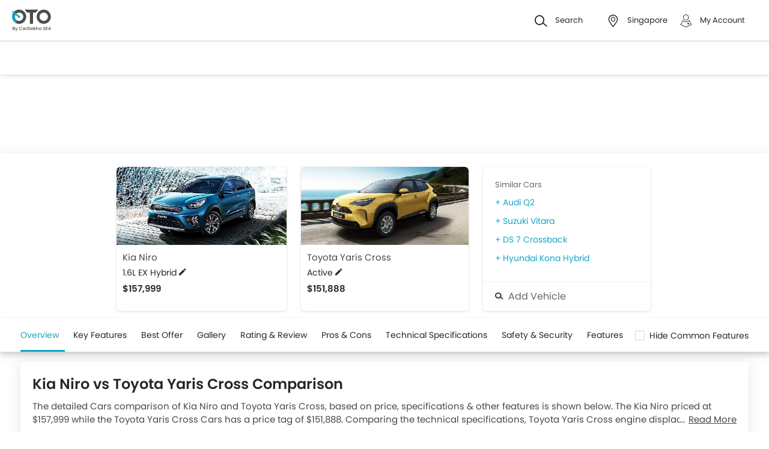

--- FILE ---
content_type: text/html; charset=UTF-8
request_url: https://www.oto.com.sg/compare-cars/kia-niro-vs-toyota-yaris-cross
body_size: 74070
content:
<!DOCTYPE html>
<html lang="en" xmlns="http://www.w3.org/1999/xhtml"  translate="no"  >
    <head>
        <meta charset="UTF-8"/><script type="text/javascript">(window.NREUM||(NREUM={})).init={privacy:{cookies_enabled:true},ajax:{deny_list:["bam.eu01.nr-data.net"]},feature_flags:["soft_nav"],distributed_tracing:{enabled:true}};(window.NREUM||(NREUM={})).loader_config={agentID:"538730671",accountID:"6843852",trustKey:"6843852",xpid:"Ug4DUl5WChAFVFZTAAAGV1I=",licenseKey:"NRJS-c87ccb3a0fc3f7559b7",applicationID:"507171116",browserID:"538730671"};;/*! For license information please see nr-loader-spa-1.306.0.min.js.LICENSE.txt */
(()=>{var e,t,r={384:(e,t,r)=>{"use strict";r.d(t,{NT:()=>s,US:()=>u,Zm:()=>a,bQ:()=>d,dV:()=>c,pV:()=>l});var n=r(6154),i=r(1863),o=r(1910);const s={beacon:"bam.nr-data.net",errorBeacon:"bam.nr-data.net"};function a(){return n.gm.NREUM||(n.gm.NREUM={}),void 0===n.gm.newrelic&&(n.gm.newrelic=n.gm.NREUM),n.gm.NREUM}function c(){let e=a();return e.o||(e.o={ST:n.gm.setTimeout,SI:n.gm.setImmediate||n.gm.setInterval,CT:n.gm.clearTimeout,XHR:n.gm.XMLHttpRequest,REQ:n.gm.Request,EV:n.gm.Event,PR:n.gm.Promise,MO:n.gm.MutationObserver,FETCH:n.gm.fetch,WS:n.gm.WebSocket},(0,o.i)(...Object.values(e.o))),e}function d(e,t){let r=a();r.initializedAgents??={},t.initializedAt={ms:(0,i.t)(),date:new Date},r.initializedAgents[e]=t}function u(e,t){a()[e]=t}function l(){return function(){let e=a();const t=e.info||{};e.info={beacon:s.beacon,errorBeacon:s.errorBeacon,...t}}(),function(){let e=a();const t=e.init||{};e.init={...t}}(),c(),function(){let e=a();const t=e.loader_config||{};e.loader_config={...t}}(),a()}},782:(e,t,r)=>{"use strict";r.d(t,{T:()=>n});const n=r(860).K7.pageViewTiming},860:(e,t,r)=>{"use strict";r.d(t,{$J:()=>u,K7:()=>c,P3:()=>d,XX:()=>i,Yy:()=>a,df:()=>o,qY:()=>n,v4:()=>s});const n="events",i="jserrors",o="browser/blobs",s="rum",a="browser/logs",c={ajax:"ajax",genericEvents:"generic_events",jserrors:i,logging:"logging",metrics:"metrics",pageAction:"page_action",pageViewEvent:"page_view_event",pageViewTiming:"page_view_timing",sessionReplay:"session_replay",sessionTrace:"session_trace",softNav:"soft_navigations",spa:"spa"},d={[c.pageViewEvent]:1,[c.pageViewTiming]:2,[c.metrics]:3,[c.jserrors]:4,[c.spa]:5,[c.ajax]:6,[c.sessionTrace]:7,[c.softNav]:8,[c.sessionReplay]:9,[c.logging]:10,[c.genericEvents]:11},u={[c.pageViewEvent]:s,[c.pageViewTiming]:n,[c.ajax]:n,[c.spa]:n,[c.softNav]:n,[c.metrics]:i,[c.jserrors]:i,[c.sessionTrace]:o,[c.sessionReplay]:o,[c.logging]:a,[c.genericEvents]:"ins"}},944:(e,t,r)=>{"use strict";r.d(t,{R:()=>i});var n=r(3241);function i(e,t){"function"==typeof console.debug&&(console.debug("New Relic Warning: https://github.com/newrelic/newrelic-browser-agent/blob/main/docs/warning-codes.md#".concat(e),t),(0,n.W)({agentIdentifier:null,drained:null,type:"data",name:"warn",feature:"warn",data:{code:e,secondary:t}}))}},993:(e,t,r)=>{"use strict";r.d(t,{A$:()=>o,ET:()=>s,TZ:()=>a,p_:()=>i});var n=r(860);const i={ERROR:"ERROR",WARN:"WARN",INFO:"INFO",DEBUG:"DEBUG",TRACE:"TRACE"},o={OFF:0,ERROR:1,WARN:2,INFO:3,DEBUG:4,TRACE:5},s="log",a=n.K7.logging},1687:(e,t,r)=>{"use strict";r.d(t,{Ak:()=>d,Ze:()=>f,x3:()=>u});var n=r(3241),i=r(7836),o=r(3606),s=r(860),a=r(2646);const c={};function d(e,t){const r={staged:!1,priority:s.P3[t]||0};l(e),c[e].get(t)||c[e].set(t,r)}function u(e,t){e&&c[e]&&(c[e].get(t)&&c[e].delete(t),p(e,t,!1),c[e].size&&h(e))}function l(e){if(!e)throw new Error("agentIdentifier required");c[e]||(c[e]=new Map)}function f(e="",t="feature",r=!1){if(l(e),!e||!c[e].get(t)||r)return p(e,t);c[e].get(t).staged=!0,h(e)}function h(e){const t=Array.from(c[e]);t.every(([e,t])=>t.staged)&&(t.sort((e,t)=>e[1].priority-t[1].priority),t.forEach(([t])=>{c[e].delete(t),p(e,t)}))}function p(e,t,r=!0){const s=e?i.ee.get(e):i.ee,c=o.i.handlers;if(!s.aborted&&s.backlog&&c){if((0,n.W)({agentIdentifier:e,type:"lifecycle",name:"drain",feature:t}),r){const e=s.backlog[t],r=c[t];if(r){for(let t=0;e&&t<e.length;++t)g(e[t],r);Object.entries(r).forEach(([e,t])=>{Object.values(t||{}).forEach(t=>{t[0]?.on&&t[0]?.context()instanceof a.y&&t[0].on(e,t[1])})})}}s.isolatedBacklog||delete c[t],s.backlog[t]=null,s.emit("drain-"+t,[])}}function g(e,t){var r=e[1];Object.values(t[r]||{}).forEach(t=>{var r=e[0];if(t[0]===r){var n=t[1],i=e[3],o=e[2];n.apply(i,o)}})}},1741:(e,t,r)=>{"use strict";r.d(t,{W:()=>o});var n=r(944),i=r(4261);class o{#e(e,...t){if(this[e]!==o.prototype[e])return this[e](...t);(0,n.R)(35,e)}addPageAction(e,t){return this.#e(i.hG,e,t)}register(e){return this.#e(i.eY,e)}recordCustomEvent(e,t){return this.#e(i.fF,e,t)}setPageViewName(e,t){return this.#e(i.Fw,e,t)}setCustomAttribute(e,t,r){return this.#e(i.cD,e,t,r)}noticeError(e,t){return this.#e(i.o5,e,t)}setUserId(e){return this.#e(i.Dl,e)}setApplicationVersion(e){return this.#e(i.nb,e)}setErrorHandler(e){return this.#e(i.bt,e)}addRelease(e,t){return this.#e(i.k6,e,t)}log(e,t){return this.#e(i.$9,e,t)}start(){return this.#e(i.d3)}finished(e){return this.#e(i.BL,e)}recordReplay(){return this.#e(i.CH)}pauseReplay(){return this.#e(i.Tb)}addToTrace(e){return this.#e(i.U2,e)}setCurrentRouteName(e){return this.#e(i.PA,e)}interaction(e){return this.#e(i.dT,e)}wrapLogger(e,t,r){return this.#e(i.Wb,e,t,r)}measure(e,t){return this.#e(i.V1,e,t)}consent(e){return this.#e(i.Pv,e)}}},1863:(e,t,r)=>{"use strict";function n(){return Math.floor(performance.now())}r.d(t,{t:()=>n})},1910:(e,t,r)=>{"use strict";r.d(t,{i:()=>o});var n=r(944);const i=new Map;function o(...e){return e.every(e=>{if(i.has(e))return i.get(e);const t="function"==typeof e?e.toString():"",r=t.includes("[native code]"),o=t.includes("nrWrapper");return r||o||(0,n.R)(64,e?.name||t),i.set(e,r),r})}},2555:(e,t,r)=>{"use strict";r.d(t,{D:()=>a,f:()=>s});var n=r(384),i=r(8122);const o={beacon:n.NT.beacon,errorBeacon:n.NT.errorBeacon,licenseKey:void 0,applicationID:void 0,sa:void 0,queueTime:void 0,applicationTime:void 0,ttGuid:void 0,user:void 0,account:void 0,product:void 0,extra:void 0,jsAttributes:{},userAttributes:void 0,atts:void 0,transactionName:void 0,tNamePlain:void 0};function s(e){try{return!!e.licenseKey&&!!e.errorBeacon&&!!e.applicationID}catch(e){return!1}}const a=e=>(0,i.a)(e,o)},2614:(e,t,r)=>{"use strict";r.d(t,{BB:()=>s,H3:()=>n,g:()=>d,iL:()=>c,tS:()=>a,uh:()=>i,wk:()=>o});const n="NRBA",i="SESSION",o=144e5,s=18e5,a={STARTED:"session-started",PAUSE:"session-pause",RESET:"session-reset",RESUME:"session-resume",UPDATE:"session-update"},c={SAME_TAB:"same-tab",CROSS_TAB:"cross-tab"},d={OFF:0,FULL:1,ERROR:2}},2646:(e,t,r)=>{"use strict";r.d(t,{y:()=>n});class n{constructor(e){this.contextId=e}}},2843:(e,t,r)=>{"use strict";r.d(t,{G:()=>o,u:()=>i});var n=r(3878);function i(e,t=!1,r,i){(0,n.DD)("visibilitychange",function(){if(t)return void("hidden"===document.visibilityState&&e());e(document.visibilityState)},r,i)}function o(e,t,r){(0,n.sp)("pagehide",e,t,r)}},3241:(e,t,r)=>{"use strict";r.d(t,{W:()=>o});var n=r(6154);const i="newrelic";function o(e={}){try{n.gm.dispatchEvent(new CustomEvent(i,{detail:e}))}catch(e){}}},3304:(e,t,r)=>{"use strict";r.d(t,{A:()=>o});var n=r(7836);const i=()=>{const e=new WeakSet;return(t,r)=>{if("object"==typeof r&&null!==r){if(e.has(r))return;e.add(r)}return r}};function o(e){try{return JSON.stringify(e,i())??""}catch(e){try{n.ee.emit("internal-error",[e])}catch(e){}return""}}},3333:(e,t,r)=>{"use strict";r.d(t,{$v:()=>u,TZ:()=>n,Xh:()=>c,Zp:()=>i,kd:()=>d,mq:()=>a,nf:()=>s,qN:()=>o});const n=r(860).K7.genericEvents,i=["auxclick","click","copy","keydown","paste","scrollend"],o=["focus","blur"],s=4,a=1e3,c=2e3,d=["PageAction","UserAction","BrowserPerformance"],u={RESOURCES:"experimental.resources",REGISTER:"register"}},3434:(e,t,r)=>{"use strict";r.d(t,{Jt:()=>o,YM:()=>d});var n=r(7836),i=r(5607);const o="nr@original:".concat(i.W),s=50;var a=Object.prototype.hasOwnProperty,c=!1;function d(e,t){return e||(e=n.ee),r.inPlace=function(e,t,n,i,o){n||(n="");const s="-"===n.charAt(0);for(let a=0;a<t.length;a++){const c=t[a],d=e[c];l(d)||(e[c]=r(d,s?c+n:n,i,c,o))}},r.flag=o,r;function r(t,r,n,c,d){return l(t)?t:(r||(r=""),nrWrapper[o]=t,function(e,t,r){if(Object.defineProperty&&Object.keys)try{return Object.keys(e).forEach(function(r){Object.defineProperty(t,r,{get:function(){return e[r]},set:function(t){return e[r]=t,t}})}),t}catch(e){u([e],r)}for(var n in e)a.call(e,n)&&(t[n]=e[n])}(t,nrWrapper,e),nrWrapper);function nrWrapper(){var o,a,l,f;let h;try{a=this,o=[...arguments],l="function"==typeof n?n(o,a):n||{}}catch(t){u([t,"",[o,a,c],l],e)}i(r+"start",[o,a,c],l,d);const p=performance.now();let g;try{return f=t.apply(a,o),g=performance.now(),f}catch(e){throw g=performance.now(),i(r+"err",[o,a,e],l,d),h=e,h}finally{const e=g-p,t={start:p,end:g,duration:e,isLongTask:e>=s,methodName:c,thrownError:h};t.isLongTask&&i("long-task",[t,a],l,d),i(r+"end",[o,a,f],l,d)}}}function i(r,n,i,o){if(!c||t){var s=c;c=!0;try{e.emit(r,n,i,t,o)}catch(t){u([t,r,n,i],e)}c=s}}}function u(e,t){t||(t=n.ee);try{t.emit("internal-error",e)}catch(e){}}function l(e){return!(e&&"function"==typeof e&&e.apply&&!e[o])}},3606:(e,t,r)=>{"use strict";r.d(t,{i:()=>o});var n=r(9908);o.on=s;var i=o.handlers={};function o(e,t,r,o){s(o||n.d,i,e,t,r)}function s(e,t,r,i,o){o||(o="feature"),e||(e=n.d);var s=t[o]=t[o]||{};(s[r]=s[r]||[]).push([e,i])}},3738:(e,t,r)=>{"use strict";r.d(t,{He:()=>i,Kp:()=>a,Lc:()=>d,Rz:()=>u,TZ:()=>n,bD:()=>o,d3:()=>s,jx:()=>l,sl:()=>f,uP:()=>c});const n=r(860).K7.sessionTrace,i="bstResource",o="resource",s="-start",a="-end",c="fn"+s,d="fn"+a,u="pushState",l=1e3,f=3e4},3785:(e,t,r)=>{"use strict";r.d(t,{R:()=>c,b:()=>d});var n=r(9908),i=r(1863),o=r(860),s=r(3969),a=r(993);function c(e,t,r={},c=a.p_.INFO,d=!0,u,l=(0,i.t)()){(0,n.p)(s.xV,["API/logging/".concat(c.toLowerCase(),"/called")],void 0,o.K7.metrics,e),(0,n.p)(a.ET,[l,t,r,c,d,u],void 0,o.K7.logging,e)}function d(e){return"string"==typeof e&&Object.values(a.p_).some(t=>t===e.toUpperCase().trim())}},3878:(e,t,r)=>{"use strict";function n(e,t){return{capture:e,passive:!1,signal:t}}function i(e,t,r=!1,i){window.addEventListener(e,t,n(r,i))}function o(e,t,r=!1,i){document.addEventListener(e,t,n(r,i))}r.d(t,{DD:()=>o,jT:()=>n,sp:()=>i})},3962:(e,t,r)=>{"use strict";r.d(t,{AM:()=>s,O2:()=>l,OV:()=>o,Qu:()=>f,TZ:()=>c,ih:()=>h,pP:()=>a,t1:()=>u,tC:()=>i,wD:()=>d});var n=r(860);const i=["click","keydown","submit"],o="popstate",s="api",a="initialPageLoad",c=n.K7.softNav,d=5e3,u=500,l={INITIAL_PAGE_LOAD:"",ROUTE_CHANGE:1,UNSPECIFIED:2},f={INTERACTION:1,AJAX:2,CUSTOM_END:3,CUSTOM_TRACER:4},h={IP:"in progress",PF:"pending finish",FIN:"finished",CAN:"cancelled"}},3969:(e,t,r)=>{"use strict";r.d(t,{TZ:()=>n,XG:()=>a,rs:()=>i,xV:()=>s,z_:()=>o});const n=r(860).K7.metrics,i="sm",o="cm",s="storeSupportabilityMetrics",a="storeEventMetrics"},4234:(e,t,r)=>{"use strict";r.d(t,{W:()=>o});var n=r(7836),i=r(1687);class o{constructor(e,t){this.agentIdentifier=e,this.ee=n.ee.get(e),this.featureName=t,this.blocked=!1}deregisterDrain(){(0,i.x3)(this.agentIdentifier,this.featureName)}}},4261:(e,t,r)=>{"use strict";r.d(t,{$9:()=>u,BL:()=>c,CH:()=>p,Dl:()=>x,Fw:()=>w,PA:()=>v,Pl:()=>n,Pv:()=>A,Tb:()=>f,U2:()=>s,V1:()=>E,Wb:()=>T,bt:()=>y,cD:()=>b,d3:()=>R,dT:()=>d,eY:()=>g,fF:()=>h,hG:()=>o,hw:()=>i,k6:()=>a,nb:()=>m,o5:()=>l});const n="api-",i=n+"ixn-",o="addPageAction",s="addToTrace",a="addRelease",c="finished",d="interaction",u="log",l="noticeError",f="pauseReplay",h="recordCustomEvent",p="recordReplay",g="register",m="setApplicationVersion",v="setCurrentRouteName",b="setCustomAttribute",y="setErrorHandler",w="setPageViewName",x="setUserId",R="start",T="wrapLogger",E="measure",A="consent"},4387:(e,t,r)=>{"use strict";function n(e={}){return!(!e.id||!e.name)}function i(e){return"string"==typeof e&&e.trim().length<501||"number"==typeof e}function o(e,t){if(2!==t?.harvestEndpointVersion)return{};const r=t.agentRef.runtime.appMetadata.agents[0].entityGuid;return n(e)?{"source.id":e.id,"source.name":e.name,"source.type":e.type,"parent.id":e.parent?.id||r}:{"entity.guid":r,appId:t.agentRef.info.applicationID}}r.d(t,{Ux:()=>o,c7:()=>n,yo:()=>i})},5205:(e,t,r)=>{"use strict";r.d(t,{j:()=>_});var n=r(384),i=r(1741);var o=r(2555),s=r(3333);const a=e=>{if(!e||"string"!=typeof e)return!1;try{document.createDocumentFragment().querySelector(e)}catch{return!1}return!0};var c=r(2614),d=r(944),u=r(8122);const l="[data-nr-mask]",f=e=>(0,u.a)(e,(()=>{const e={feature_flags:[],experimental:{allow_registered_children:!1,resources:!1},mask_selector:"*",block_selector:"[data-nr-block]",mask_input_options:{color:!1,date:!1,"datetime-local":!1,email:!1,month:!1,number:!1,range:!1,search:!1,tel:!1,text:!1,time:!1,url:!1,week:!1,textarea:!1,select:!1,password:!0}};return{ajax:{deny_list:void 0,block_internal:!0,enabled:!0,autoStart:!0},api:{get allow_registered_children(){return e.feature_flags.includes(s.$v.REGISTER)||e.experimental.allow_registered_children},set allow_registered_children(t){e.experimental.allow_registered_children=t},duplicate_registered_data:!1},browser_consent_mode:{enabled:!1},distributed_tracing:{enabled:void 0,exclude_newrelic_header:void 0,cors_use_newrelic_header:void 0,cors_use_tracecontext_headers:void 0,allowed_origins:void 0},get feature_flags(){return e.feature_flags},set feature_flags(t){e.feature_flags=t},generic_events:{enabled:!0,autoStart:!0},harvest:{interval:30},jserrors:{enabled:!0,autoStart:!0},logging:{enabled:!0,autoStart:!0},metrics:{enabled:!0,autoStart:!0},obfuscate:void 0,page_action:{enabled:!0},page_view_event:{enabled:!0,autoStart:!0},page_view_timing:{enabled:!0,autoStart:!0},performance:{capture_marks:!1,capture_measures:!1,capture_detail:!0,resources:{get enabled(){return e.feature_flags.includes(s.$v.RESOURCES)||e.experimental.resources},set enabled(t){e.experimental.resources=t},asset_types:[],first_party_domains:[],ignore_newrelic:!0}},privacy:{cookies_enabled:!0},proxy:{assets:void 0,beacon:void 0},session:{expiresMs:c.wk,inactiveMs:c.BB},session_replay:{autoStart:!0,enabled:!1,preload:!1,sampling_rate:10,error_sampling_rate:100,collect_fonts:!1,inline_images:!1,fix_stylesheets:!0,mask_all_inputs:!0,get mask_text_selector(){return e.mask_selector},set mask_text_selector(t){a(t)?e.mask_selector="".concat(t,",").concat(l):""===t||null===t?e.mask_selector=l:(0,d.R)(5,t)},get block_class(){return"nr-block"},get ignore_class(){return"nr-ignore"},get mask_text_class(){return"nr-mask"},get block_selector(){return e.block_selector},set block_selector(t){a(t)?e.block_selector+=",".concat(t):""!==t&&(0,d.R)(6,t)},get mask_input_options(){return e.mask_input_options},set mask_input_options(t){t&&"object"==typeof t?e.mask_input_options={...t,password:!0}:(0,d.R)(7,t)}},session_trace:{enabled:!0,autoStart:!0},soft_navigations:{enabled:!0,autoStart:!0},spa:{enabled:!0,autoStart:!0},ssl:void 0,user_actions:{enabled:!0,elementAttributes:["id","className","tagName","type"]}}})());var h=r(6154),p=r(9324);let g=0;const m={buildEnv:p.F3,distMethod:p.Xs,version:p.xv,originTime:h.WN},v={consented:!1},b={appMetadata:{},get consented(){return this.session?.state?.consent||v.consented},set consented(e){v.consented=e},customTransaction:void 0,denyList:void 0,disabled:!1,harvester:void 0,isolatedBacklog:!1,isRecording:!1,loaderType:void 0,maxBytes:3e4,obfuscator:void 0,onerror:void 0,ptid:void 0,releaseIds:{},session:void 0,timeKeeper:void 0,registeredEntities:[],jsAttributesMetadata:{bytes:0},get harvestCount(){return++g}},y=e=>{const t=(0,u.a)(e,b),r=Object.keys(m).reduce((e,t)=>(e[t]={value:m[t],writable:!1,configurable:!0,enumerable:!0},e),{});return Object.defineProperties(t,r)};var w=r(5701);const x=e=>{const t=e.startsWith("http");e+="/",r.p=t?e:"https://"+e};var R=r(7836),T=r(3241);const E={accountID:void 0,trustKey:void 0,agentID:void 0,licenseKey:void 0,applicationID:void 0,xpid:void 0},A=e=>(0,u.a)(e,E),S=new Set;function _(e,t={},r,s){let{init:a,info:c,loader_config:d,runtime:u={},exposed:l=!0}=t;if(!c){const e=(0,n.pV)();a=e.init,c=e.info,d=e.loader_config}e.init=f(a||{}),e.loader_config=A(d||{}),c.jsAttributes??={},h.bv&&(c.jsAttributes.isWorker=!0),e.info=(0,o.D)(c);const p=e.init,g=[c.beacon,c.errorBeacon];S.has(e.agentIdentifier)||(p.proxy.assets&&(x(p.proxy.assets),g.push(p.proxy.assets)),p.proxy.beacon&&g.push(p.proxy.beacon),e.beacons=[...g],function(e){const t=(0,n.pV)();Object.getOwnPropertyNames(i.W.prototype).forEach(r=>{const n=i.W.prototype[r];if("function"!=typeof n||"constructor"===n)return;let o=t[r];e[r]&&!1!==e.exposed&&"micro-agent"!==e.runtime?.loaderType&&(t[r]=(...t)=>{const n=e[r](...t);return o?o(...t):n})})}(e),(0,n.US)("activatedFeatures",w.B),e.runSoftNavOverSpa&&=!0===p.soft_navigations.enabled&&p.feature_flags.includes("soft_nav")),u.denyList=[...p.ajax.deny_list||[],...p.ajax.block_internal?g:[]],u.ptid=e.agentIdentifier,u.loaderType=r,e.runtime=y(u),S.has(e.agentIdentifier)||(e.ee=R.ee.get(e.agentIdentifier),e.exposed=l,(0,T.W)({agentIdentifier:e.agentIdentifier,drained:!!w.B?.[e.agentIdentifier],type:"lifecycle",name:"initialize",feature:void 0,data:e.config})),S.add(e.agentIdentifier)}},5270:(e,t,r)=>{"use strict";r.d(t,{Aw:()=>s,SR:()=>o,rF:()=>a});var n=r(384),i=r(7767);function o(e){return!!(0,n.dV)().o.MO&&(0,i.V)(e)&&!0===e?.session_trace.enabled}function s(e){return!0===e?.session_replay.preload&&o(e)}function a(e,t){try{if("string"==typeof t?.type){if("password"===t.type.toLowerCase())return"*".repeat(e?.length||0);if(void 0!==t?.dataset?.nrUnmask||t?.classList?.contains("nr-unmask"))return e}}catch(e){}return"string"==typeof e?e.replace(/[\S]/g,"*"):"*".repeat(e?.length||0)}},5289:(e,t,r)=>{"use strict";r.d(t,{GG:()=>s,Qr:()=>c,sB:()=>a});var n=r(3878),i=r(6389);function o(){return"undefined"==typeof document||"complete"===document.readyState}function s(e,t){if(o())return e();const r=(0,i.J)(e),s=setInterval(()=>{o()&&(clearInterval(s),r())},500);(0,n.sp)("load",r,t)}function a(e){if(o())return e();(0,n.DD)("DOMContentLoaded",e)}function c(e){if(o())return e();(0,n.sp)("popstate",e)}},5607:(e,t,r)=>{"use strict";r.d(t,{W:()=>n});const n=(0,r(9566).bz)()},5701:(e,t,r)=>{"use strict";r.d(t,{B:()=>o,t:()=>s});var n=r(3241);const i=new Set,o={};function s(e,t){const r=t.agentIdentifier;o[r]??={},e&&"object"==typeof e&&(i.has(r)||(t.ee.emit("rumresp",[e]),o[r]=e,i.add(r),(0,n.W)({agentIdentifier:r,loaded:!0,drained:!0,type:"lifecycle",name:"load",feature:void 0,data:e})))}},6154:(e,t,r)=>{"use strict";r.d(t,{A4:()=>a,OF:()=>u,RI:()=>i,WN:()=>h,bv:()=>o,eN:()=>p,gm:()=>s,lR:()=>f,m:()=>d,mw:()=>c,sb:()=>l});var n=r(1863);const i="undefined"!=typeof window&&!!window.document,o="undefined"!=typeof WorkerGlobalScope&&("undefined"!=typeof self&&self instanceof WorkerGlobalScope&&self.navigator instanceof WorkerNavigator||"undefined"!=typeof globalThis&&globalThis instanceof WorkerGlobalScope&&globalThis.navigator instanceof WorkerNavigator),s=i?window:"undefined"!=typeof WorkerGlobalScope&&("undefined"!=typeof self&&self instanceof WorkerGlobalScope&&self||"undefined"!=typeof globalThis&&globalThis instanceof WorkerGlobalScope&&globalThis),a="complete"===s?.document?.readyState,c=Boolean("hidden"===s?.document?.visibilityState),d=""+s?.location,u=/iPad|iPhone|iPod/.test(s.navigator?.userAgent),l=u&&"undefined"==typeof SharedWorker,f=(()=>{const e=s.navigator?.userAgent?.match(/Firefox[/\s](\d+\.\d+)/);return Array.isArray(e)&&e.length>=2?+e[1]:0})(),h=Date.now()-(0,n.t)(),p=()=>"undefined"!=typeof PerformanceNavigationTiming&&s?.performance?.getEntriesByType("navigation")?.[0]?.responseStart},6344:(e,t,r)=>{"use strict";r.d(t,{BB:()=>u,Qb:()=>l,TZ:()=>i,Ug:()=>s,Vh:()=>o,_s:()=>a,bc:()=>d,yP:()=>c});var n=r(2614);const i=r(860).K7.sessionReplay,o="errorDuringReplay",s=.12,a={DomContentLoaded:0,Load:1,FullSnapshot:2,IncrementalSnapshot:3,Meta:4,Custom:5},c={[n.g.ERROR]:15e3,[n.g.FULL]:3e5,[n.g.OFF]:0},d={RESET:{message:"Session was reset",sm:"Reset"},IMPORT:{message:"Recorder failed to import",sm:"Import"},TOO_MANY:{message:"429: Too Many Requests",sm:"Too-Many"},TOO_BIG:{message:"Payload was too large",sm:"Too-Big"},CROSS_TAB:{message:"Session Entity was set to OFF on another tab",sm:"Cross-Tab"},ENTITLEMENTS:{message:"Session Replay is not allowed and will not be started",sm:"Entitlement"}},u=5e3,l={API:"api",RESUME:"resume",SWITCH_TO_FULL:"switchToFull",INITIALIZE:"initialize",PRELOAD:"preload"}},6389:(e,t,r)=>{"use strict";function n(e,t=500,r={}){const n=r?.leading||!1;let i;return(...r)=>{n&&void 0===i&&(e.apply(this,r),i=setTimeout(()=>{i=clearTimeout(i)},t)),n||(clearTimeout(i),i=setTimeout(()=>{e.apply(this,r)},t))}}function i(e){let t=!1;return(...r)=>{t||(t=!0,e.apply(this,r))}}r.d(t,{J:()=>i,s:()=>n})},6630:(e,t,r)=>{"use strict";r.d(t,{T:()=>n});const n=r(860).K7.pageViewEvent},6774:(e,t,r)=>{"use strict";r.d(t,{T:()=>n});const n=r(860).K7.jserrors},7295:(e,t,r)=>{"use strict";r.d(t,{Xv:()=>s,gX:()=>i,iW:()=>o});var n=[];function i(e){if(!e||o(e))return!1;if(0===n.length)return!0;for(var t=0;t<n.length;t++){var r=n[t];if("*"===r.hostname)return!1;if(a(r.hostname,e.hostname)&&c(r.pathname,e.pathname))return!1}return!0}function o(e){return void 0===e.hostname}function s(e){if(n=[],e&&e.length)for(var t=0;t<e.length;t++){let r=e[t];if(!r)continue;0===r.indexOf("http://")?r=r.substring(7):0===r.indexOf("https://")&&(r=r.substring(8));const i=r.indexOf("/");let o,s;i>0?(o=r.substring(0,i),s=r.substring(i)):(o=r,s="");let[a]=o.split(":");n.push({hostname:a,pathname:s})}}function a(e,t){return!(e.length>t.length)&&t.indexOf(e)===t.length-e.length}function c(e,t){return 0===e.indexOf("/")&&(e=e.substring(1)),0===t.indexOf("/")&&(t=t.substring(1)),""===e||e===t}},7378:(e,t,r)=>{"use strict";r.d(t,{$p:()=>R,BR:()=>b,Kp:()=>x,L3:()=>y,Lc:()=>c,NC:()=>o,SG:()=>u,TZ:()=>i,U6:()=>p,UT:()=>m,d3:()=>w,dT:()=>f,e5:()=>E,gx:()=>v,l9:()=>l,oW:()=>h,op:()=>g,rw:()=>d,tH:()=>A,uP:()=>a,wW:()=>T,xq:()=>s});var n=r(384);const i=r(860).K7.spa,o=["click","submit","keypress","keydown","keyup","change"],s=999,a="fn-start",c="fn-end",d="cb-start",u="api-ixn-",l="remaining",f="interaction",h="spaNode",p="jsonpNode",g="fetch-start",m="fetch-done",v="fetch-body-",b="jsonp-end",y=(0,n.dV)().o.ST,w="-start",x="-end",R="-body",T="cb"+x,E="jsTime",A="fetch"},7485:(e,t,r)=>{"use strict";r.d(t,{D:()=>i});var n=r(6154);function i(e){if(0===(e||"").indexOf("data:"))return{protocol:"data"};try{const t=new URL(e,location.href),r={port:t.port,hostname:t.hostname,pathname:t.pathname,search:t.search,protocol:t.protocol.slice(0,t.protocol.indexOf(":")),sameOrigin:t.protocol===n.gm?.location?.protocol&&t.host===n.gm?.location?.host};return r.port&&""!==r.port||("http:"===t.protocol&&(r.port="80"),"https:"===t.protocol&&(r.port="443")),r.pathname&&""!==r.pathname?r.pathname.startsWith("/")||(r.pathname="/".concat(r.pathname)):r.pathname="/",r}catch(e){return{}}}},7699:(e,t,r)=>{"use strict";r.d(t,{It:()=>o,KC:()=>a,No:()=>i,qh:()=>s});var n=r(860);const i=16e3,o=1e6,s="SESSION_ERROR",a={[n.K7.logging]:!0,[n.K7.genericEvents]:!1,[n.K7.jserrors]:!1,[n.K7.ajax]:!1}},7767:(e,t,r)=>{"use strict";r.d(t,{V:()=>i});var n=r(6154);const i=e=>n.RI&&!0===e?.privacy.cookies_enabled},7836:(e,t,r)=>{"use strict";r.d(t,{P:()=>a,ee:()=>c});var n=r(384),i=r(8990),o=r(2646),s=r(5607);const a="nr@context:".concat(s.W),c=function e(t,r){var n={},s={},u={},l=!1;try{l=16===r.length&&d.initializedAgents?.[r]?.runtime.isolatedBacklog}catch(e){}var f={on:p,addEventListener:p,removeEventListener:function(e,t){var r=n[e];if(!r)return;for(var i=0;i<r.length;i++)r[i]===t&&r.splice(i,1)},emit:function(e,r,n,i,o){!1!==o&&(o=!0);if(c.aborted&&!i)return;t&&o&&t.emit(e,r,n);var a=h(n);g(e).forEach(e=>{e.apply(a,r)});var d=v()[s[e]];d&&d.push([f,e,r,a]);return a},get:m,listeners:g,context:h,buffer:function(e,t){const r=v();if(t=t||"feature",f.aborted)return;Object.entries(e||{}).forEach(([e,n])=>{s[n]=t,t in r||(r[t]=[])})},abort:function(){f._aborted=!0,Object.keys(f.backlog).forEach(e=>{delete f.backlog[e]})},isBuffering:function(e){return!!v()[s[e]]},debugId:r,backlog:l?{}:t&&"object"==typeof t.backlog?t.backlog:{},isolatedBacklog:l};return Object.defineProperty(f,"aborted",{get:()=>{let e=f._aborted||!1;return e||(t&&(e=t.aborted),e)}}),f;function h(e){return e&&e instanceof o.y?e:e?(0,i.I)(e,a,()=>new o.y(a)):new o.y(a)}function p(e,t){n[e]=g(e).concat(t)}function g(e){return n[e]||[]}function m(t){return u[t]=u[t]||e(f,t)}function v(){return f.backlog}}(void 0,"globalEE"),d=(0,n.Zm)();d.ee||(d.ee=c)},8122:(e,t,r)=>{"use strict";r.d(t,{a:()=>i});var n=r(944);function i(e,t){try{if(!e||"object"!=typeof e)return(0,n.R)(3);if(!t||"object"!=typeof t)return(0,n.R)(4);const r=Object.create(Object.getPrototypeOf(t),Object.getOwnPropertyDescriptors(t)),o=0===Object.keys(r).length?e:r;for(let s in o)if(void 0!==e[s])try{if(null===e[s]){r[s]=null;continue}Array.isArray(e[s])&&Array.isArray(t[s])?r[s]=Array.from(new Set([...e[s],...t[s]])):"object"==typeof e[s]&&"object"==typeof t[s]?r[s]=i(e[s],t[s]):r[s]=e[s]}catch(e){r[s]||(0,n.R)(1,e)}return r}catch(e){(0,n.R)(2,e)}}},8139:(e,t,r)=>{"use strict";r.d(t,{u:()=>f});var n=r(7836),i=r(3434),o=r(8990),s=r(6154);const a={},c=s.gm.XMLHttpRequest,d="addEventListener",u="removeEventListener",l="nr@wrapped:".concat(n.P);function f(e){var t=function(e){return(e||n.ee).get("events")}(e);if(a[t.debugId]++)return t;a[t.debugId]=1;var r=(0,i.YM)(t,!0);function f(e){r.inPlace(e,[d,u],"-",p)}function p(e,t){return e[1]}return"getPrototypeOf"in Object&&(s.RI&&h(document,f),c&&h(c.prototype,f),h(s.gm,f)),t.on(d+"-start",function(e,t){var n=e[1];if(null!==n&&("function"==typeof n||"object"==typeof n)&&"newrelic"!==e[0]){var i=(0,o.I)(n,l,function(){var e={object:function(){if("function"!=typeof n.handleEvent)return;return n.handleEvent.apply(n,arguments)},function:n}[typeof n];return e?r(e,"fn-",null,e.name||"anonymous"):n});this.wrapped=e[1]=i}}),t.on(u+"-start",function(e){e[1]=this.wrapped||e[1]}),t}function h(e,t,...r){let n=e;for(;"object"==typeof n&&!Object.prototype.hasOwnProperty.call(n,d);)n=Object.getPrototypeOf(n);n&&t(n,...r)}},8374:(e,t,r)=>{r.nc=(()=>{try{return document?.currentScript?.nonce}catch(e){}return""})()},8990:(e,t,r)=>{"use strict";r.d(t,{I:()=>i});var n=Object.prototype.hasOwnProperty;function i(e,t,r){if(n.call(e,t))return e[t];var i=r();if(Object.defineProperty&&Object.keys)try{return Object.defineProperty(e,t,{value:i,writable:!0,enumerable:!1}),i}catch(e){}return e[t]=i,i}},9300:(e,t,r)=>{"use strict";r.d(t,{T:()=>n});const n=r(860).K7.ajax},9324:(e,t,r)=>{"use strict";r.d(t,{AJ:()=>s,F3:()=>i,Xs:()=>o,Yq:()=>a,xv:()=>n});const n="1.306.0",i="PROD",o="CDN",s="@newrelic/rrweb",a="1.0.1"},9566:(e,t,r)=>{"use strict";r.d(t,{LA:()=>a,ZF:()=>c,bz:()=>s,el:()=>d});var n=r(6154);const i="xxxxxxxx-xxxx-4xxx-yxxx-xxxxxxxxxxxx";function o(e,t){return e?15&e[t]:16*Math.random()|0}function s(){const e=n.gm?.crypto||n.gm?.msCrypto;let t,r=0;return e&&e.getRandomValues&&(t=e.getRandomValues(new Uint8Array(30))),i.split("").map(e=>"x"===e?o(t,r++).toString(16):"y"===e?(3&o()|8).toString(16):e).join("")}function a(e){const t=n.gm?.crypto||n.gm?.msCrypto;let r,i=0;t&&t.getRandomValues&&(r=t.getRandomValues(new Uint8Array(e)));const s=[];for(var a=0;a<e;a++)s.push(o(r,i++).toString(16));return s.join("")}function c(){return a(16)}function d(){return a(32)}},9908:(e,t,r)=>{"use strict";r.d(t,{d:()=>n,p:()=>i});var n=r(7836).ee.get("handle");function i(e,t,r,i,o){o?(o.buffer([e],i),o.emit(e,t,r)):(n.buffer([e],i),n.emit(e,t,r))}}},n={};function i(e){var t=n[e];if(void 0!==t)return t.exports;var o=n[e]={exports:{}};return r[e](o,o.exports,i),o.exports}i.m=r,i.d=(e,t)=>{for(var r in t)i.o(t,r)&&!i.o(e,r)&&Object.defineProperty(e,r,{enumerable:!0,get:t[r]})},i.f={},i.e=e=>Promise.all(Object.keys(i.f).reduce((t,r)=>(i.f[r](e,t),t),[])),i.u=e=>({212:"nr-spa-compressor",249:"nr-spa-recorder",478:"nr-spa"}[e]+"-1.306.0.min.js"),i.o=(e,t)=>Object.prototype.hasOwnProperty.call(e,t),e={},t="NRBA-1.306.0.PROD:",i.l=(r,n,o,s)=>{if(e[r])e[r].push(n);else{var a,c;if(void 0!==o)for(var d=document.getElementsByTagName("script"),u=0;u<d.length;u++){var l=d[u];if(l.getAttribute("src")==r||l.getAttribute("data-webpack")==t+o){a=l;break}}if(!a){c=!0;var f={478:"sha512-aOsrvCAZ97m4mi9/Q4P4Dl7seaB7sOFJOs8qmPK71B7CWoc9bXc5a5319PV5PSQ3SmEq++JW0qpaiKWV7MTLEg==",249:"sha512-nPxm1wa+eWrD9VPj39BAOPa200tURpQREipOlSDpePq/R8Y4hd4lO6tDy6C/6jm/J54CUHnLYeGyLZ/GIlo7gg==",212:"sha512-zcA2FBsG3fy6K+G9+4J1T2M6AmHuICGsq35BrGWu1rmRJwYBUqdOhAAxJkXYpoBy/9vKZ7LBcGpOEjABpjEWCQ=="};(a=document.createElement("script")).charset="utf-8",i.nc&&a.setAttribute("nonce",i.nc),a.setAttribute("data-webpack",t+o),a.src=r,0!==a.src.indexOf(window.location.origin+"/")&&(a.crossOrigin="anonymous"),f[s]&&(a.integrity=f[s])}e[r]=[n];var h=(t,n)=>{a.onerror=a.onload=null,clearTimeout(p);var i=e[r];if(delete e[r],a.parentNode&&a.parentNode.removeChild(a),i&&i.forEach(e=>e(n)),t)return t(n)},p=setTimeout(h.bind(null,void 0,{type:"timeout",target:a}),12e4);a.onerror=h.bind(null,a.onerror),a.onload=h.bind(null,a.onload),c&&document.head.appendChild(a)}},i.r=e=>{"undefined"!=typeof Symbol&&Symbol.toStringTag&&Object.defineProperty(e,Symbol.toStringTag,{value:"Module"}),Object.defineProperty(e,"__esModule",{value:!0})},i.p="https://js-agent.newrelic.com/",(()=>{var e={38:0,788:0};i.f.j=(t,r)=>{var n=i.o(e,t)?e[t]:void 0;if(0!==n)if(n)r.push(n[2]);else{var o=new Promise((r,i)=>n=e[t]=[r,i]);r.push(n[2]=o);var s=i.p+i.u(t),a=new Error;i.l(s,r=>{if(i.o(e,t)&&(0!==(n=e[t])&&(e[t]=void 0),n)){var o=r&&("load"===r.type?"missing":r.type),s=r&&r.target&&r.target.src;a.message="Loading chunk "+t+" failed: ("+o+": "+s+")",a.name="ChunkLoadError",a.type=o,a.request=s,n[1](a)}},"chunk-"+t,t)}};var t=(t,r)=>{var n,o,[s,a,c]=r,d=0;if(s.some(t=>0!==e[t])){for(n in a)i.o(a,n)&&(i.m[n]=a[n]);if(c)c(i)}for(t&&t(r);d<s.length;d++)o=s[d],i.o(e,o)&&e[o]&&e[o][0](),e[o]=0},r=self["webpackChunk:NRBA-1.306.0.PROD"]=self["webpackChunk:NRBA-1.306.0.PROD"]||[];r.forEach(t.bind(null,0)),r.push=t.bind(null,r.push.bind(r))})(),(()=>{"use strict";i(8374);var e=i(9566),t=i(1741);class r extends t.W{agentIdentifier=(0,e.LA)(16)}var n=i(860);const o=Object.values(n.K7);var s=i(5205);var a=i(9908),c=i(1863),d=i(4261),u=i(3241),l=i(944),f=i(5701),h=i(3969);function p(e,t,i,o){const s=o||i;!s||s[e]&&s[e]!==r.prototype[e]||(s[e]=function(){(0,a.p)(h.xV,["API/"+e+"/called"],void 0,n.K7.metrics,i.ee),(0,u.W)({agentIdentifier:i.agentIdentifier,drained:!!f.B?.[i.agentIdentifier],type:"data",name:"api",feature:d.Pl+e,data:{}});try{return t.apply(this,arguments)}catch(e){(0,l.R)(23,e)}})}function g(e,t,r,n,i){const o=e.info;null===r?delete o.jsAttributes[t]:o.jsAttributes[t]=r,(i||null===r)&&(0,a.p)(d.Pl+n,[(0,c.t)(),t,r],void 0,"session",e.ee)}var m=i(1687),v=i(4234),b=i(5289),y=i(6154),w=i(5270),x=i(7767),R=i(6389),T=i(7699);class E extends v.W{constructor(e,t){super(e.agentIdentifier,t),this.agentRef=e,this.abortHandler=void 0,this.featAggregate=void 0,this.loadedSuccessfully=void 0,this.onAggregateImported=new Promise(e=>{this.loadedSuccessfully=e}),this.deferred=Promise.resolve(),!1===e.init[this.featureName].autoStart?this.deferred=new Promise((t,r)=>{this.ee.on("manual-start-all",(0,R.J)(()=>{(0,m.Ak)(e.agentIdentifier,this.featureName),t()}))}):(0,m.Ak)(e.agentIdentifier,t)}importAggregator(e,t,r={}){if(this.featAggregate)return;const n=async()=>{let n;await this.deferred;try{if((0,x.V)(e.init)){const{setupAgentSession:t}=await i.e(478).then(i.bind(i,8766));n=t(e)}}catch(e){(0,l.R)(20,e),this.ee.emit("internal-error",[e]),(0,a.p)(T.qh,[e],void 0,this.featureName,this.ee)}try{if(!this.#t(this.featureName,n,e.init))return(0,m.Ze)(this.agentIdentifier,this.featureName),void this.loadedSuccessfully(!1);const{Aggregate:i}=await t();this.featAggregate=new i(e,r),e.runtime.harvester.initializedAggregates.push(this.featAggregate),this.loadedSuccessfully(!0)}catch(e){(0,l.R)(34,e),this.abortHandler?.(),(0,m.Ze)(this.agentIdentifier,this.featureName,!0),this.loadedSuccessfully(!1),this.ee&&this.ee.abort()}};y.RI?(0,b.GG)(()=>n(),!0):n()}#t(e,t,r){if(this.blocked)return!1;switch(e){case n.K7.sessionReplay:return(0,w.SR)(r)&&!!t;case n.K7.sessionTrace:return!!t;default:return!0}}}var A=i(6630),S=i(2614);class _ extends E{static featureName=A.T;constructor(e){var t;super(e,A.T),this.setupInspectionEvents(e.agentIdentifier),t=e,p(d.Fw,function(e,r){"string"==typeof e&&("/"!==e.charAt(0)&&(e="/"+e),t.runtime.customTransaction=(r||"http://custom.transaction")+e,(0,a.p)(d.Pl+d.Fw,[(0,c.t)()],void 0,void 0,t.ee))},t),this.importAggregator(e,()=>i.e(478).then(i.bind(i,2467)))}setupInspectionEvents(e){const t=(t,r)=>{t&&(0,u.W)({agentIdentifier:e,timeStamp:t.timeStamp,loaded:"complete"===t.target.readyState,type:"window",name:r,data:t.target.location+""})};(0,b.sB)(e=>{t(e,"DOMContentLoaded")}),(0,b.GG)(e=>{t(e,"load")}),(0,b.Qr)(e=>{t(e,"navigate")}),this.ee.on(S.tS.UPDATE,(t,r)=>{(0,u.W)({agentIdentifier:e,type:"lifecycle",name:"session",data:r})})}}var O=i(384);var N=i(2843),I=i(782);class P extends E{static featureName=I.T;constructor(e){super(e,I.T),y.RI&&((0,N.u)(()=>(0,a.p)("docHidden",[(0,c.t)()],void 0,I.T,this.ee),!0),(0,N.G)(()=>(0,a.p)("winPagehide",[(0,c.t)()],void 0,I.T,this.ee)),this.importAggregator(e,()=>i.e(478).then(i.bind(i,9917))))}}class j extends E{static featureName=h.TZ;constructor(e){super(e,h.TZ),y.RI&&document.addEventListener("securitypolicyviolation",e=>{(0,a.p)(h.xV,["Generic/CSPViolation/Detected"],void 0,this.featureName,this.ee)}),this.importAggregator(e,()=>i.e(478).then(i.bind(i,6555)))}}var k=i(6774),C=i(3878),D=i(3304);class L{constructor(e,t,r,n,i){this.name="UncaughtError",this.message="string"==typeof e?e:(0,D.A)(e),this.sourceURL=t,this.line=r,this.column=n,this.__newrelic=i}}function M(e){return K(e)?e:new L(void 0!==e?.message?e.message:e,e?.filename||e?.sourceURL,e?.lineno||e?.line,e?.colno||e?.col,e?.__newrelic,e?.cause)}function H(e){const t="Unhandled Promise Rejection: ";if(!e?.reason)return;if(K(e.reason)){try{e.reason.message.startsWith(t)||(e.reason.message=t+e.reason.message)}catch(e){}return M(e.reason)}const r=M(e.reason);return(r.message||"").startsWith(t)||(r.message=t+r.message),r}function B(e){if(e.error instanceof SyntaxError&&!/:\d+$/.test(e.error.stack?.trim())){const t=new L(e.message,e.filename,e.lineno,e.colno,e.error.__newrelic,e.cause);return t.name=SyntaxError.name,t}return K(e.error)?e.error:M(e)}function K(e){return e instanceof Error&&!!e.stack}function W(e,t,r,i,o=(0,c.t)()){"string"==typeof e&&(e=new Error(e)),(0,a.p)("err",[e,o,!1,t,r.runtime.isRecording,void 0,i],void 0,n.K7.jserrors,r.ee),(0,a.p)("uaErr",[],void 0,n.K7.genericEvents,r.ee)}var U=i(4387),F=i(993),V=i(3785);function G(e,{customAttributes:t={},level:r=F.p_.INFO}={},n,i,o=(0,c.t)()){(0,V.R)(n.ee,e,t,r,!1,i,o)}function z(e,t,r,i,o=(0,c.t)()){(0,a.p)(d.Pl+d.hG,[o,e,t,i],void 0,n.K7.genericEvents,r.ee)}function Z(e,t,r,i,o=(0,c.t)()){const{start:s,end:u,customAttributes:f}=t||{},h={customAttributes:f||{}};if("object"!=typeof h.customAttributes||"string"!=typeof e||0===e.length)return void(0,l.R)(57);const p=(e,t)=>null==e?t:"number"==typeof e?e:e instanceof PerformanceMark?e.startTime:Number.NaN;if(h.start=p(s,0),h.end=p(u,o),Number.isNaN(h.start)||Number.isNaN(h.end))(0,l.R)(57);else{if(h.duration=h.end-h.start,!(h.duration<0))return(0,a.p)(d.Pl+d.V1,[h,e,i],void 0,n.K7.genericEvents,r.ee),h;(0,l.R)(58)}}function q(e,t={},r,i,o=(0,c.t)()){(0,a.p)(d.Pl+d.fF,[o,e,t,i],void 0,n.K7.genericEvents,r.ee)}function X(e){p(d.eY,function(t){return Y(e,t)},e)}function Y(e,t,r){const i={};(0,l.R)(54,"newrelic.register"),t||={},t.type="MFE",t.licenseKey||=e.info.licenseKey,t.blocked=!1,t.parent=r||{};let o=()=>{};const s=e.runtime.registeredEntities,d=s.find(({metadata:{target:{id:e,name:r}}})=>e===t.id);if(d)return d.metadata.target.name!==t.name&&(d.metadata.target.name=t.name),d;const u=e=>{t.blocked=!0,o=e};e.init.api.allow_registered_children||u((0,R.J)(()=>(0,l.R)(55))),(0,U.c7)(t)||u((0,R.J)(()=>(0,l.R)(48,t))),(0,U.yo)(t.id)&&(0,U.yo)(t.name)||u((0,R.J)(()=>(0,l.R)(48,t)));const f={addPageAction:(r,n={})=>m(z,[r,{...i,...n},e],t),log:(r,n={})=>m(G,[r,{...n,customAttributes:{...i,...n.customAttributes||{}}},e],t),measure:(r,n={})=>m(Z,[r,{...n,customAttributes:{...i,...n.customAttributes||{}}},e],t),noticeError:(r,n={})=>m(W,[r,{...i,...n},e],t),register:(t={})=>m(Y,[e,t],f.metadata.target),recordCustomEvent:(r,n={})=>m(q,[r,{...i,...n},e],t),setApplicationVersion:e=>g("application.version",e),setCustomAttribute:(e,t)=>g(e,t),setUserId:e=>g("enduser.id",e),metadata:{customAttributes:i,target:t}},p=()=>(t.blocked&&o(),t.blocked);p()||s.push(f);const g=(e,t)=>{p()||(i[e]=t)},m=(t,r,i)=>{if(p())return;const o=(0,c.t)();(0,a.p)(h.xV,["API/register/".concat(t.name,"/called")],void 0,n.K7.metrics,e.ee);try{return e.init.api.duplicate_registered_data&&"register"!==t.name&&t(...r,void 0,o),t(...r,i,o)}catch(e){(0,l.R)(50,e)}};return f}class J extends E{static featureName=k.T;constructor(e){var t;super(e,k.T),t=e,p(d.o5,(e,r)=>W(e,r,t),t),function(e){p(d.bt,function(t){e.runtime.onerror=t},e)}(e),function(e){let t=0;p(d.k6,function(e,r){++t>10||(this.runtime.releaseIds[e.slice(-200)]=(""+r).slice(-200))},e)}(e),X(e);try{this.removeOnAbort=new AbortController}catch(e){}this.ee.on("internal-error",(t,r)=>{this.abortHandler&&(0,a.p)("ierr",[M(t),(0,c.t)(),!0,{},e.runtime.isRecording,r],void 0,this.featureName,this.ee)}),y.gm.addEventListener("unhandledrejection",t=>{this.abortHandler&&(0,a.p)("err",[H(t),(0,c.t)(),!1,{unhandledPromiseRejection:1},e.runtime.isRecording],void 0,this.featureName,this.ee)},(0,C.jT)(!1,this.removeOnAbort?.signal)),y.gm.addEventListener("error",t=>{this.abortHandler&&(0,a.p)("err",[B(t),(0,c.t)(),!1,{},e.runtime.isRecording],void 0,this.featureName,this.ee)},(0,C.jT)(!1,this.removeOnAbort?.signal)),this.abortHandler=this.#r,this.importAggregator(e,()=>i.e(478).then(i.bind(i,2176)))}#r(){this.removeOnAbort?.abort(),this.abortHandler=void 0}}var Q=i(8990);let ee=1;function te(e){const t=typeof e;return!e||"object"!==t&&"function"!==t?-1:e===y.gm?0:(0,Q.I)(e,"nr@id",function(){return ee++})}function re(e){if("string"==typeof e&&e.length)return e.length;if("object"==typeof e){if("undefined"!=typeof ArrayBuffer&&e instanceof ArrayBuffer&&e.byteLength)return e.byteLength;if("undefined"!=typeof Blob&&e instanceof Blob&&e.size)return e.size;if(!("undefined"!=typeof FormData&&e instanceof FormData))try{return(0,D.A)(e).length}catch(e){return}}}var ne=i(8139),ie=i(7836),oe=i(3434);const se={},ae=["open","send"];function ce(e){var t=e||ie.ee;const r=function(e){return(e||ie.ee).get("xhr")}(t);if(void 0===y.gm.XMLHttpRequest)return r;if(se[r.debugId]++)return r;se[r.debugId]=1,(0,ne.u)(t);var n=(0,oe.YM)(r),i=y.gm.XMLHttpRequest,o=y.gm.MutationObserver,s=y.gm.Promise,a=y.gm.setInterval,c="readystatechange",d=["onload","onerror","onabort","onloadstart","onloadend","onprogress","ontimeout"],u=[],f=y.gm.XMLHttpRequest=function(e){const t=new i(e),o=r.context(t);try{r.emit("new-xhr",[t],o),t.addEventListener(c,(s=o,function(){var e=this;e.readyState>3&&!s.resolved&&(s.resolved=!0,r.emit("xhr-resolved",[],e)),n.inPlace(e,d,"fn-",b)}),(0,C.jT)(!1))}catch(e){(0,l.R)(15,e);try{r.emit("internal-error",[e])}catch(e){}}var s;return t};function h(e,t){n.inPlace(t,["onreadystatechange"],"fn-",b)}if(function(e,t){for(var r in e)t[r]=e[r]}(i,f),f.prototype=i.prototype,n.inPlace(f.prototype,ae,"-xhr-",b),r.on("send-xhr-start",function(e,t){h(e,t),function(e){u.push(e),o&&(p?p.then(v):a?a(v):(g=-g,m.data=g))}(t)}),r.on("open-xhr-start",h),o){var p=s&&s.resolve();if(!a&&!s){var g=1,m=document.createTextNode(g);new o(v).observe(m,{characterData:!0})}}else t.on("fn-end",function(e){e[0]&&e[0].type===c||v()});function v(){for(var e=0;e<u.length;e++)h(0,u[e]);u.length&&(u=[])}function b(e,t){return t}return r}var de="fetch-",ue=de+"body-",le=["arrayBuffer","blob","json","text","formData"],fe=y.gm.Request,he=y.gm.Response,pe="prototype";const ge={};function me(e){const t=function(e){return(e||ie.ee).get("fetch")}(e);if(!(fe&&he&&y.gm.fetch))return t;if(ge[t.debugId]++)return t;function r(e,r,n){var i=e[r];"function"==typeof i&&(e[r]=function(){var e,r=[...arguments],o={};t.emit(n+"before-start",[r],o),o[ie.P]&&o[ie.P].dt&&(e=o[ie.P].dt);var s=i.apply(this,r);return t.emit(n+"start",[r,e],s),s.then(function(e){return t.emit(n+"end",[null,e],s),e},function(e){throw t.emit(n+"end",[e],s),e})})}return ge[t.debugId]=1,le.forEach(e=>{r(fe[pe],e,ue),r(he[pe],e,ue)}),r(y.gm,"fetch",de),t.on(de+"end",function(e,r){var n=this;if(r){var i=r.headers.get("content-length");null!==i&&(n.rxSize=i),t.emit(de+"done",[null,r],n)}else t.emit(de+"done",[e],n)}),t}var ve=i(7485);class be{constructor(e){this.agentRef=e}generateTracePayload(t){const r=this.agentRef.loader_config;if(!this.shouldGenerateTrace(t)||!r)return null;var n=(r.accountID||"").toString()||null,i=(r.agentID||"").toString()||null,o=(r.trustKey||"").toString()||null;if(!n||!i)return null;var s=(0,e.ZF)(),a=(0,e.el)(),c=Date.now(),d={spanId:s,traceId:a,timestamp:c};return(t.sameOrigin||this.isAllowedOrigin(t)&&this.useTraceContextHeadersForCors())&&(d.traceContextParentHeader=this.generateTraceContextParentHeader(s,a),d.traceContextStateHeader=this.generateTraceContextStateHeader(s,c,n,i,o)),(t.sameOrigin&&!this.excludeNewrelicHeader()||!t.sameOrigin&&this.isAllowedOrigin(t)&&this.useNewrelicHeaderForCors())&&(d.newrelicHeader=this.generateTraceHeader(s,a,c,n,i,o)),d}generateTraceContextParentHeader(e,t){return"00-"+t+"-"+e+"-01"}generateTraceContextStateHeader(e,t,r,n,i){return i+"@nr=0-1-"+r+"-"+n+"-"+e+"----"+t}generateTraceHeader(e,t,r,n,i,o){if(!("function"==typeof y.gm?.btoa))return null;var s={v:[0,1],d:{ty:"Browser",ac:n,ap:i,id:e,tr:t,ti:r}};return o&&n!==o&&(s.d.tk=o),btoa((0,D.A)(s))}shouldGenerateTrace(e){return this.agentRef.init?.distributed_tracing?.enabled&&this.isAllowedOrigin(e)}isAllowedOrigin(e){var t=!1;const r=this.agentRef.init?.distributed_tracing;if(e.sameOrigin)t=!0;else if(r?.allowed_origins instanceof Array)for(var n=0;n<r.allowed_origins.length;n++){var i=(0,ve.D)(r.allowed_origins[n]);if(e.hostname===i.hostname&&e.protocol===i.protocol&&e.port===i.port){t=!0;break}}return t}excludeNewrelicHeader(){var e=this.agentRef.init?.distributed_tracing;return!!e&&!!e.exclude_newrelic_header}useNewrelicHeaderForCors(){var e=this.agentRef.init?.distributed_tracing;return!!e&&!1!==e.cors_use_newrelic_header}useTraceContextHeadersForCors(){var e=this.agentRef.init?.distributed_tracing;return!!e&&!!e.cors_use_tracecontext_headers}}var ye=i(9300),we=i(7295);function xe(e){return"string"==typeof e?e:e instanceof(0,O.dV)().o.REQ?e.url:y.gm?.URL&&e instanceof URL?e.href:void 0}var Re=["load","error","abort","timeout"],Te=Re.length,Ee=(0,O.dV)().o.REQ,Ae=(0,O.dV)().o.XHR;const Se="X-NewRelic-App-Data";class _e extends E{static featureName=ye.T;constructor(e){super(e,ye.T),this.dt=new be(e),this.handler=(e,t,r,n)=>(0,a.p)(e,t,r,n,this.ee);try{const e={xmlhttprequest:"xhr",fetch:"fetch",beacon:"beacon"};y.gm?.performance?.getEntriesByType("resource").forEach(t=>{if(t.initiatorType in e&&0!==t.responseStatus){const r={status:t.responseStatus},i={rxSize:t.transferSize,duration:Math.floor(t.duration),cbTime:0};Oe(r,t.name),this.handler("xhr",[r,i,t.startTime,t.responseEnd,e[t.initiatorType]],void 0,n.K7.ajax)}})}catch(e){}me(this.ee),ce(this.ee),function(e,t,r,i){function o(e){var t=this;t.totalCbs=0,t.called=0,t.cbTime=0,t.end=E,t.ended=!1,t.xhrGuids={},t.lastSize=null,t.loadCaptureCalled=!1,t.params=this.params||{},t.metrics=this.metrics||{},t.latestLongtaskEnd=0,e.addEventListener("load",function(r){A(t,e)},(0,C.jT)(!1)),y.lR||e.addEventListener("progress",function(e){t.lastSize=e.loaded},(0,C.jT)(!1))}function s(e){this.params={method:e[0]},Oe(this,e[1]),this.metrics={}}function d(t,r){e.loader_config.xpid&&this.sameOrigin&&r.setRequestHeader("X-NewRelic-ID",e.loader_config.xpid);var n=i.generateTracePayload(this.parsedOrigin);if(n){var o=!1;n.newrelicHeader&&(r.setRequestHeader("newrelic",n.newrelicHeader),o=!0),n.traceContextParentHeader&&(r.setRequestHeader("traceparent",n.traceContextParentHeader),n.traceContextStateHeader&&r.setRequestHeader("tracestate",n.traceContextStateHeader),o=!0),o&&(this.dt=n)}}function u(e,r){var n=this.metrics,i=e[0],o=this;if(n&&i){var s=re(i);s&&(n.txSize=s)}this.startTime=(0,c.t)(),this.body=i,this.listener=function(e){try{"abort"!==e.type||o.loadCaptureCalled||(o.params.aborted=!0),("load"!==e.type||o.called===o.totalCbs&&(o.onloadCalled||"function"!=typeof r.onload)&&"function"==typeof o.end)&&o.end(r)}catch(e){try{t.emit("internal-error",[e])}catch(e){}}};for(var a=0;a<Te;a++)r.addEventListener(Re[a],this.listener,(0,C.jT)(!1))}function l(e,t,r){this.cbTime+=e,t?this.onloadCalled=!0:this.called+=1,this.called!==this.totalCbs||!this.onloadCalled&&"function"==typeof r.onload||"function"!=typeof this.end||this.end(r)}function f(e,t){var r=""+te(e)+!!t;this.xhrGuids&&!this.xhrGuids[r]&&(this.xhrGuids[r]=!0,this.totalCbs+=1)}function p(e,t){var r=""+te(e)+!!t;this.xhrGuids&&this.xhrGuids[r]&&(delete this.xhrGuids[r],this.totalCbs-=1)}function g(){this.endTime=(0,c.t)()}function m(e,r){r instanceof Ae&&"load"===e[0]&&t.emit("xhr-load-added",[e[1],e[2]],r)}function v(e,r){r instanceof Ae&&"load"===e[0]&&t.emit("xhr-load-removed",[e[1],e[2]],r)}function b(e,t,r){t instanceof Ae&&("onload"===r&&(this.onload=!0),("load"===(e[0]&&e[0].type)||this.onload)&&(this.xhrCbStart=(0,c.t)()))}function w(e,r){this.xhrCbStart&&t.emit("xhr-cb-time",[(0,c.t)()-this.xhrCbStart,this.onload,r],r)}function x(e){var t,r=e[1]||{};if("string"==typeof e[0]?0===(t=e[0]).length&&y.RI&&(t=""+y.gm.location.href):e[0]&&e[0].url?t=e[0].url:y.gm?.URL&&e[0]&&e[0]instanceof URL?t=e[0].href:"function"==typeof e[0].toString&&(t=e[0].toString()),"string"==typeof t&&0!==t.length){t&&(this.parsedOrigin=(0,ve.D)(t),this.sameOrigin=this.parsedOrigin.sameOrigin);var n=i.generateTracePayload(this.parsedOrigin);if(n&&(n.newrelicHeader||n.traceContextParentHeader))if(e[0]&&e[0].headers)a(e[0].headers,n)&&(this.dt=n);else{var o={};for(var s in r)o[s]=r[s];o.headers=new Headers(r.headers||{}),a(o.headers,n)&&(this.dt=n),e.length>1?e[1]=o:e.push(o)}}function a(e,t){var r=!1;return t.newrelicHeader&&(e.set("newrelic",t.newrelicHeader),r=!0),t.traceContextParentHeader&&(e.set("traceparent",t.traceContextParentHeader),t.traceContextStateHeader&&e.set("tracestate",t.traceContextStateHeader),r=!0),r}}function R(e,t){this.params={},this.metrics={},this.startTime=(0,c.t)(),this.dt=t,e.length>=1&&(this.target=e[0]),e.length>=2&&(this.opts=e[1]);var r=this.opts||{},n=this.target;Oe(this,xe(n));var i=(""+(n&&n instanceof Ee&&n.method||r.method||"GET")).toUpperCase();this.params.method=i,this.body=r.body,this.txSize=re(r.body)||0}function T(e,t){if(this.endTime=(0,c.t)(),this.params||(this.params={}),(0,we.iW)(this.params))return;let i;this.params.status=t?t.status:0,"string"==typeof this.rxSize&&this.rxSize.length>0&&(i=+this.rxSize);const o={txSize:this.txSize,rxSize:i,duration:(0,c.t)()-this.startTime};r("xhr",[this.params,o,this.startTime,this.endTime,"fetch"],this,n.K7.ajax)}function E(e){const t=this.params,i=this.metrics;if(!this.ended){this.ended=!0;for(let t=0;t<Te;t++)e.removeEventListener(Re[t],this.listener,!1);t.aborted||(0,we.iW)(t)||(i.duration=(0,c.t)()-this.startTime,this.loadCaptureCalled||4!==e.readyState?null==t.status&&(t.status=0):A(this,e),i.cbTime=this.cbTime,r("xhr",[t,i,this.startTime,this.endTime,"xhr"],this,n.K7.ajax))}}function A(e,r){e.params.status=r.status;var i=function(e,t){var r=e.responseType;return"json"===r&&null!==t?t:"arraybuffer"===r||"blob"===r||"json"===r?re(e.response):"text"===r||""===r||void 0===r?re(e.responseText):void 0}(r,e.lastSize);if(i&&(e.metrics.rxSize=i),e.sameOrigin&&r.getAllResponseHeaders().indexOf(Se)>=0){var o=r.getResponseHeader(Se);o&&((0,a.p)(h.rs,["Ajax/CrossApplicationTracing/Header/Seen"],void 0,n.K7.metrics,t),e.params.cat=o.split(", ").pop())}e.loadCaptureCalled=!0}t.on("new-xhr",o),t.on("open-xhr-start",s),t.on("open-xhr-end",d),t.on("send-xhr-start",u),t.on("xhr-cb-time",l),t.on("xhr-load-added",f),t.on("xhr-load-removed",p),t.on("xhr-resolved",g),t.on("addEventListener-end",m),t.on("removeEventListener-end",v),t.on("fn-end",w),t.on("fetch-before-start",x),t.on("fetch-start",R),t.on("fn-start",b),t.on("fetch-done",T)}(e,this.ee,this.handler,this.dt),this.importAggregator(e,()=>i.e(478).then(i.bind(i,3845)))}}function Oe(e,t){var r=(0,ve.D)(t),n=e.params||e;n.hostname=r.hostname,n.port=r.port,n.protocol=r.protocol,n.host=r.hostname+":"+r.port,n.pathname=r.pathname,e.parsedOrigin=r,e.sameOrigin=r.sameOrigin}const Ne={},Ie=["pushState","replaceState"];function Pe(e){const t=function(e){return(e||ie.ee).get("history")}(e);return!y.RI||Ne[t.debugId]++||(Ne[t.debugId]=1,(0,oe.YM)(t).inPlace(window.history,Ie,"-")),t}var je=i(3738);function ke(e){p(d.BL,function(t=Date.now()){const r=t-y.WN;r<0&&(0,l.R)(62,t),(0,a.p)(h.XG,[d.BL,{time:r}],void 0,n.K7.metrics,e.ee),e.addToTrace({name:d.BL,start:t,origin:"nr"}),(0,a.p)(d.Pl+d.hG,[r,d.BL],void 0,n.K7.genericEvents,e.ee)},e)}const{He:Ce,bD:De,d3:Le,Kp:Me,TZ:He,Lc:Be,uP:Ke,Rz:We}=je;class Ue extends E{static featureName=He;constructor(e){var t;super(e,He),t=e,p(d.U2,function(e){if(!(e&&"object"==typeof e&&e.name&&e.start))return;const r={n:e.name,s:e.start-y.WN,e:(e.end||e.start)-y.WN,o:e.origin||"",t:"api"};r.s<0||r.e<0||r.e<r.s?(0,l.R)(61,{start:r.s,end:r.e}):(0,a.p)("bstApi",[r],void 0,n.K7.sessionTrace,t.ee)},t),ke(e);if(!(0,x.V)(e.init))return void this.deregisterDrain();const r=this.ee;let o;Pe(r),this.eventsEE=(0,ne.u)(r),this.eventsEE.on(Ke,function(e,t){this.bstStart=(0,c.t)()}),this.eventsEE.on(Be,function(e,t){(0,a.p)("bst",[e[0],t,this.bstStart,(0,c.t)()],void 0,n.K7.sessionTrace,r)}),r.on(We+Le,function(e){this.time=(0,c.t)(),this.startPath=location.pathname+location.hash}),r.on(We+Me,function(e){(0,a.p)("bstHist",[location.pathname+location.hash,this.startPath,this.time],void 0,n.K7.sessionTrace,r)});try{o=new PerformanceObserver(e=>{const t=e.getEntries();(0,a.p)(Ce,[t],void 0,n.K7.sessionTrace,r)}),o.observe({type:De,buffered:!0})}catch(e){}this.importAggregator(e,()=>i.e(478).then(i.bind(i,6974)),{resourceObserver:o})}}var Fe=i(6344);class Ve extends E{static featureName=Fe.TZ;#n;recorder;constructor(e){var t;let r;super(e,Fe.TZ),t=e,p(d.CH,function(){(0,a.p)(d.CH,[],void 0,n.K7.sessionReplay,t.ee)},t),function(e){p(d.Tb,function(){(0,a.p)(d.Tb,[],void 0,n.K7.sessionReplay,e.ee)},e)}(e);try{r=JSON.parse(localStorage.getItem("".concat(S.H3,"_").concat(S.uh)))}catch(e){}(0,w.SR)(e.init)&&this.ee.on(d.CH,()=>this.#i()),this.#o(r)&&this.importRecorder().then(e=>{e.startRecording(Fe.Qb.PRELOAD,r?.sessionReplayMode)}),this.importAggregator(this.agentRef,()=>i.e(478).then(i.bind(i,6167)),this),this.ee.on("err",e=>{this.blocked||this.agentRef.runtime.isRecording&&(this.errorNoticed=!0,(0,a.p)(Fe.Vh,[e],void 0,this.featureName,this.ee))})}#o(e){return e&&(e.sessionReplayMode===S.g.FULL||e.sessionReplayMode===S.g.ERROR)||(0,w.Aw)(this.agentRef.init)}importRecorder(){return this.recorder?Promise.resolve(this.recorder):(this.#n??=Promise.all([i.e(478),i.e(249)]).then(i.bind(i,4866)).then(({Recorder:e})=>(this.recorder=new e(this),this.recorder)).catch(e=>{throw this.ee.emit("internal-error",[e]),this.blocked=!0,e}),this.#n)}#i(){this.blocked||(this.featAggregate?this.featAggregate.mode!==S.g.FULL&&this.featAggregate.initializeRecording(S.g.FULL,!0,Fe.Qb.API):this.importRecorder().then(()=>{this.recorder.startRecording(Fe.Qb.API,S.g.FULL)}))}}var Ge=i(3962);function ze(e){const t=e.ee.get("tracer");function r(){}p(d.dT,function(e){return(new r).get("object"==typeof e?e:{})},e);const i=r.prototype={createTracer:function(r,i){var o={},s=this,u="function"==typeof i;return(0,a.p)(h.xV,["API/createTracer/called"],void 0,n.K7.metrics,e.ee),e.runSoftNavOverSpa||(0,a.p)(d.hw+"tracer",[(0,c.t)(),r,o],s,n.K7.spa,e.ee),function(){if(t.emit((u?"":"no-")+"fn-start",[(0,c.t)(),s,u],o),u)try{return i.apply(this,arguments)}catch(e){const r="string"==typeof e?new Error(e):e;throw t.emit("fn-err",[arguments,this,r],o),r}finally{t.emit("fn-end",[(0,c.t)()],o)}}}};["actionText","setName","setAttribute","save","ignore","onEnd","getContext","end","get"].forEach(t=>{p.apply(this,[t,function(){return(0,a.p)(d.hw+t,[(0,c.t)(),...arguments],this,e.runSoftNavOverSpa?n.K7.softNav:n.K7.spa,e.ee),this},e,i])}),p(d.PA,function(){e.runSoftNavOverSpa?(0,a.p)(d.hw+"routeName",[performance.now(),...arguments],void 0,n.K7.softNav,e.ee):(0,a.p)(d.Pl+"routeName",[(0,c.t)(),...arguments],this,n.K7.spa,e.ee)},e)}class Ze extends E{static featureName=Ge.TZ;constructor(e){if(super(e,Ge.TZ),ze(e),!y.RI||!(0,O.dV)().o.MO)return;const t=Pe(this.ee);try{this.removeOnAbort=new AbortController}catch(e){}Ge.tC.forEach(e=>{(0,C.sp)(e,e=>{s(e)},!0,this.removeOnAbort?.signal)});const r=()=>(0,a.p)("newURL",[(0,c.t)(),""+window.location],void 0,this.featureName,this.ee);t.on("pushState-end",r),t.on("replaceState-end",r),(0,C.sp)(Ge.OV,e=>{s(e),(0,a.p)("newURL",[e.timeStamp,""+window.location],void 0,this.featureName,this.ee)},!0,this.removeOnAbort?.signal);let n=!1;const o=new((0,O.dV)().o.MO)((e,t)=>{n||(n=!0,requestAnimationFrame(()=>{(0,a.p)("newDom",[(0,c.t)()],void 0,this.featureName,this.ee),n=!1}))}),s=(0,R.s)(e=>{"loading"!==document.readyState&&((0,a.p)("newUIEvent",[e],void 0,this.featureName,this.ee),o.observe(document.body,{attributes:!0,childList:!0,subtree:!0,characterData:!0}))},100,{leading:!0});this.abortHandler=function(){this.removeOnAbort?.abort(),o.disconnect(),this.abortHandler=void 0},this.importAggregator(e,()=>i.e(478).then(i.bind(i,4393)),{domObserver:o})}}var qe=i(7378);const Xe={},Ye=["appendChild","insertBefore","replaceChild"];function Je(e){const t=function(e){return(e||ie.ee).get("jsonp")}(e);if(!y.RI||Xe[t.debugId])return t;Xe[t.debugId]=!0;var r=(0,oe.YM)(t),n=/[?&](?:callback|cb)=([^&#]+)/,i=/(.*)\.([^.]+)/,o=/^(\w+)(\.|$)(.*)$/;function s(e,t){if(!e)return t;const r=e.match(o),n=r[1];return s(r[3],t[n])}return r.inPlace(Node.prototype,Ye,"dom-"),t.on("dom-start",function(e){!function(e){if(!e||"string"!=typeof e.nodeName||"script"!==e.nodeName.toLowerCase())return;if("function"!=typeof e.addEventListener)return;var o=(a=e.src,c=a.match(n),c?c[1]:null);var a,c;if(!o)return;var d=function(e){var t=e.match(i);if(t&&t.length>=3)return{key:t[2],parent:s(t[1],window)};return{key:e,parent:window}}(o);if("function"!=typeof d.parent[d.key])return;var u={};function l(){t.emit("jsonp-end",[],u),e.removeEventListener("load",l,(0,C.jT)(!1)),e.removeEventListener("error",f,(0,C.jT)(!1))}function f(){t.emit("jsonp-error",[],u),t.emit("jsonp-end",[],u),e.removeEventListener("load",l,(0,C.jT)(!1)),e.removeEventListener("error",f,(0,C.jT)(!1))}r.inPlace(d.parent,[d.key],"cb-",u),e.addEventListener("load",l,(0,C.jT)(!1)),e.addEventListener("error",f,(0,C.jT)(!1)),t.emit("new-jsonp",[e.src],u)}(e[0])}),t}const $e={};function Qe(e){const t=function(e){return(e||ie.ee).get("promise")}(e);if($e[t.debugId])return t;$e[t.debugId]=!0;var r=t.context,n=(0,oe.YM)(t),i=y.gm.Promise;return i&&function(){function e(r){var o=t.context(),s=n(r,"executor-",o,null,!1);const a=Reflect.construct(i,[s],e);return t.context(a).getCtx=function(){return o},a}y.gm.Promise=e,Object.defineProperty(e,"name",{value:"Promise"}),e.toString=function(){return i.toString()},Object.setPrototypeOf(e,i),["all","race"].forEach(function(r){const n=i[r];e[r]=function(e){let i=!1;[...e||[]].forEach(e=>{this.resolve(e).then(s("all"===r),s(!1))});const o=n.apply(this,arguments);return o;function s(e){return function(){t.emit("propagate",[null,!i],o,!1,!1),i=i||!e}}}}),["resolve","reject"].forEach(function(r){const n=i[r];e[r]=function(e){const r=n.apply(this,arguments);return e!==r&&t.emit("propagate",[e,!0],r,!1,!1),r}}),e.prototype=i.prototype;const o=i.prototype.then;i.prototype.then=function(...e){var i=this,s=r(i);s.promise=i,e[0]=n(e[0],"cb-",s,null,!1),e[1]=n(e[1],"cb-",s,null,!1);const a=o.apply(this,e);return s.nextPromise=a,t.emit("propagate",[i,!0],a,!1,!1),a},i.prototype.then[oe.Jt]=o,t.on("executor-start",function(e){e[0]=n(e[0],"resolve-",this,null,!1),e[1]=n(e[1],"resolve-",this,null,!1)}),t.on("executor-err",function(e,t,r){e[1](r)}),t.on("cb-end",function(e,r,n){t.emit("propagate",[n,!0],this.nextPromise,!1,!1)}),t.on("propagate",function(e,r,n){if(!this.getCtx||r){const r=this,n=e instanceof Promise?t.context(e):null;let i;this.getCtx=function(){return i||(i=n&&n!==r?"function"==typeof n.getCtx?n.getCtx():n:r,i)}}})}(),t}const et={},tt="setTimeout",rt="setInterval",nt="clearTimeout",it="-start",ot=[tt,"setImmediate",rt,nt,"clearImmediate"];function st(e){const t=function(e){return(e||ie.ee).get("timer")}(e);if(et[t.debugId]++)return t;et[t.debugId]=1;var r=(0,oe.YM)(t);return r.inPlace(y.gm,ot.slice(0,2),tt+"-"),r.inPlace(y.gm,ot.slice(2,3),rt+"-"),r.inPlace(y.gm,ot.slice(3),nt+"-"),t.on(rt+it,function(e,t,n){e[0]=r(e[0],"fn-",null,n)}),t.on(tt+it,function(e,t,n){this.method=n,this.timerDuration=isNaN(e[1])?0:+e[1],e[0]=r(e[0],"fn-",this,n)}),t}const at={};function ct(e){const t=function(e){return(e||ie.ee).get("mutation")}(e);if(!y.RI||at[t.debugId])return t;at[t.debugId]=!0;var r=(0,oe.YM)(t),n=y.gm.MutationObserver;return n&&(window.MutationObserver=function(e){return this instanceof n?new n(r(e,"fn-")):n.apply(this,arguments)},MutationObserver.prototype=n.prototype),t}const{TZ:dt,d3:ut,Kp:lt,$p:ft,wW:ht,e5:pt,tH:gt,uP:mt,rw:vt,Lc:bt}=qe;class yt extends E{static featureName=dt;constructor(e){if(super(e,dt),ze(e),!y.RI)return;try{this.removeOnAbort=new AbortController}catch(e){}let t,r=0;const n=this.ee.get("tracer"),o=Je(this.ee),s=Qe(this.ee),d=st(this.ee),u=ce(this.ee),l=this.ee.get("events"),f=me(this.ee),h=Pe(this.ee),p=ct(this.ee);function g(e,t){h.emit("newURL",[""+window.location,t])}function m(){r++,t=window.location.hash,this[mt]=(0,c.t)()}function v(){r--,window.location.hash!==t&&g(0,!0);var e=(0,c.t)();this[pt]=~~this[pt]+e-this[mt],this[bt]=e}function w(e,t){e.on(t,function(){this[t]=(0,c.t)()})}this.ee.on(mt,m),s.on(vt,m),o.on(vt,m),this.ee.on(bt,v),s.on(ht,v),o.on(ht,v),this.ee.on("fn-err",(...t)=>{t[2]?.__newrelic?.[e.agentIdentifier]||(0,a.p)("function-err",[...t],void 0,this.featureName,this.ee)}),this.ee.buffer([mt,bt,"xhr-resolved"],this.featureName),l.buffer([mt],this.featureName),d.buffer(["setTimeout"+lt,"clearTimeout"+ut,mt],this.featureName),u.buffer([mt,"new-xhr","send-xhr"+ut],this.featureName),f.buffer([gt+ut,gt+"-done",gt+ft+ut,gt+ft+lt],this.featureName),h.buffer(["newURL"],this.featureName),p.buffer([mt],this.featureName),s.buffer(["propagate",vt,ht,"executor-err","resolve"+ut],this.featureName),n.buffer([mt,"no-"+mt],this.featureName),o.buffer(["new-jsonp","cb-start","jsonp-error","jsonp-end"],this.featureName),w(f,gt+ut),w(f,gt+"-done"),w(o,"new-jsonp"),w(o,"jsonp-end"),w(o,"cb-start"),h.on("pushState-end",g),h.on("replaceState-end",g),(0,b.GG)(()=>{l.emit(mt,[[{type:"load"}],window],void 0,!0)}),window.addEventListener("hashchange",g,(0,C.jT)(!0,this.removeOnAbort?.signal)),window.addEventListener("load",g,(0,C.jT)(!0,this.removeOnAbort?.signal)),window.addEventListener("popstate",function(){g(0,r>1)},(0,C.jT)(!0,this.removeOnAbort?.signal)),this.abortHandler=this.#r,this.importAggregator(e,()=>i.e(478).then(i.bind(i,5592)))}#r(){this.removeOnAbort?.abort(),this.abortHandler=void 0}}var wt=i(3333);const xt={},Rt=new Set;function Tt(e){return"string"==typeof e?{type:"string",size:(new TextEncoder).encode(e).length}:e instanceof ArrayBuffer?{type:"ArrayBuffer",size:e.byteLength}:e instanceof Blob?{type:"Blob",size:e.size}:e instanceof DataView?{type:"DataView",size:e.byteLength}:ArrayBuffer.isView(e)?{type:"TypedArray",size:e.byteLength}:{type:"unknown",size:0}}class Et{constructor(t,r){this.timestamp=(0,c.t)(),this.currentUrl=window.location.href,this.socketId=(0,e.LA)(8),this.requestedUrl=t,this.requestedProtocols=Array.isArray(r)?r.join(","):r||"",this.openedAt=void 0,this.protocol=void 0,this.extensions=void 0,this.binaryType=void 0,this.messageOrigin=void 0,this.messageCount=void 0,this.messageBytes=void 0,this.messageBytesMin=void 0,this.messageBytesMax=void 0,this.messageTypes=void 0,this.sendCount=void 0,this.sendBytes=void 0,this.sendBytesMin=void 0,this.sendBytesMax=void 0,this.sendTypes=void 0,this.closedAt=void 0,this.closeCode=void 0,this.closeReason=void 0,this.closeWasClean=void 0,this.connectedDuration=void 0,this.hasErrors=void 0}}class At extends E{static featureName=wt.TZ;constructor(e){super(e,wt.TZ);const t=e.init.feature_flags.includes("websockets"),r=[e.init.page_action.enabled,e.init.performance.capture_marks,e.init.performance.capture_measures,e.init.performance.resources.enabled,e.init.user_actions.enabled,t];var o;let s,u;if(o=e,p(d.hG,(e,t)=>z(e,t,o),o),function(e){p(d.fF,(t,r)=>q(t,r,e),e)}(e),ke(e),X(e),function(e){p(d.V1,(t,r)=>Z(t,r,e),e)}(e),t&&(u=function(e){if(!(0,O.dV)().o.WS)return e;const t=e.get("websockets");if(xt[t.debugId]++)return t;xt[t.debugId]=1,(0,N.G)(()=>{const e=(0,c.t)();Rt.forEach(r=>{r.nrData.closedAt=e,r.nrData.closeCode=1001,r.nrData.closeReason="Page navigating away",r.nrData.closeWasClean=!1,r.nrData.openedAt&&(r.nrData.connectedDuration=e-r.nrData.openedAt),t.emit("ws",[r.nrData],r)})});class r extends WebSocket{static name="WebSocket";static toString(){return"function WebSocket() { [native code] }"}toString(){return"[object WebSocket]"}get[Symbol.toStringTag](){return r.name}#s(e){(e.__newrelic??={}).socketId=this.nrData.socketId,this.nrData.hasErrors??=!0}constructor(...e){super(...e),this.nrData=new Et(e[0],e[1]),this.addEventListener("open",()=>{this.nrData.openedAt=(0,c.t)(),["protocol","extensions","binaryType"].forEach(e=>{this.nrData[e]=this[e]}),Rt.add(this)}),this.addEventListener("message",e=>{const{type:t,size:r}=Tt(e.data);this.nrData.messageOrigin??=e.origin,this.nrData.messageCount=(this.nrData.messageCount??0)+1,this.nrData.messageBytes=(this.nrData.messageBytes??0)+r,this.nrData.messageBytesMin=Math.min(this.nrData.messageBytesMin??1/0,r),this.nrData.messageBytesMax=Math.max(this.nrData.messageBytesMax??0,r),(this.nrData.messageTypes??"").includes(t)||(this.nrData.messageTypes=this.nrData.messageTypes?"".concat(this.nrData.messageTypes,",").concat(t):t)}),this.addEventListener("close",e=>{this.nrData.closedAt=(0,c.t)(),this.nrData.closeCode=e.code,this.nrData.closeReason=e.reason,this.nrData.closeWasClean=e.wasClean,this.nrData.connectedDuration=this.nrData.closedAt-this.nrData.openedAt,Rt.delete(this),t.emit("ws",[this.nrData],this)})}addEventListener(e,t,...r){const n=this,i="function"==typeof t?function(...e){try{return t.apply(this,e)}catch(e){throw n.#s(e),e}}:t?.handleEvent?{handleEvent:function(...e){try{return t.handleEvent.apply(t,e)}catch(e){throw n.#s(e),e}}}:t;return super.addEventListener(e,i,...r)}send(e){if(this.readyState===WebSocket.OPEN){const{type:t,size:r}=Tt(e);this.nrData.sendCount=(this.nrData.sendCount??0)+1,this.nrData.sendBytes=(this.nrData.sendBytes??0)+r,this.nrData.sendBytesMin=Math.min(this.nrData.sendBytesMin??1/0,r),this.nrData.sendBytesMax=Math.max(this.nrData.sendBytesMax??0,r),(this.nrData.sendTypes??"").includes(t)||(this.nrData.sendTypes=this.nrData.sendTypes?"".concat(this.nrData.sendTypes,",").concat(t):t)}try{return super.send(e)}catch(e){throw this.#s(e),e}}close(...e){try{super.close(...e)}catch(e){throw this.#s(e),e}}}return y.gm.WebSocket=r,t}(this.ee)),y.RI){if(me(this.ee),ce(this.ee),s=Pe(this.ee),e.init.user_actions.enabled){function l(t){const r=(0,ve.D)(t);return e.beacons.includes(r.hostname+":"+r.port)}function f(){s.emit("navChange")}wt.Zp.forEach(e=>(0,C.sp)(e,e=>(0,a.p)("ua",[e],void 0,this.featureName,this.ee),!0)),wt.qN.forEach(e=>{const t=(0,R.s)(e=>{(0,a.p)("ua",[e],void 0,this.featureName,this.ee)},500,{leading:!0});(0,C.sp)(e,t)}),y.gm.addEventListener("error",()=>{(0,a.p)("uaErr",[],void 0,n.K7.genericEvents,this.ee)},(0,C.jT)(!1,this.removeOnAbort?.signal)),this.ee.on("open-xhr-start",(e,t)=>{l(e[1])||t.addEventListener("readystatechange",()=>{2===t.readyState&&(0,a.p)("uaXhr",[],void 0,n.K7.genericEvents,this.ee)})}),this.ee.on("fetch-start",e=>{e.length>=1&&!l(xe(e[0]))&&(0,a.p)("uaXhr",[],void 0,n.K7.genericEvents,this.ee)}),s.on("pushState-end",f),s.on("replaceState-end",f),window.addEventListener("hashchange",f,(0,C.jT)(!0,this.removeOnAbort?.signal)),window.addEventListener("popstate",f,(0,C.jT)(!0,this.removeOnAbort?.signal))}if(e.init.performance.resources.enabled&&y.gm.PerformanceObserver?.supportedEntryTypes.includes("resource")){new PerformanceObserver(e=>{e.getEntries().forEach(e=>{(0,a.p)("browserPerformance.resource",[e],void 0,this.featureName,this.ee)})}).observe({type:"resource",buffered:!0})}}t&&u.on("ws",e=>{(0,a.p)("ws-complete",[e],void 0,this.featureName,this.ee)});try{this.removeOnAbort=new AbortController}catch(h){}this.abortHandler=()=>{this.removeOnAbort?.abort(),this.abortHandler=void 0},r.some(e=>e)?this.importAggregator(e,()=>i.e(478).then(i.bind(i,8019))):this.deregisterDrain()}}var St=i(2646);const _t=new Map;function Ot(e,t,r,n,i=!0){if("object"!=typeof t||!t||"string"!=typeof r||!r||"function"!=typeof t[r])return(0,l.R)(29);const o=function(e){return(e||ie.ee).get("logger")}(e),s=(0,oe.YM)(o),a=new St.y(ie.P);a.level=n.level,a.customAttributes=n.customAttributes,a.autoCaptured=i;const c=t[r]?.[oe.Jt]||t[r];return _t.set(c,a),s.inPlace(t,[r],"wrap-logger-",()=>_t.get(c)),o}var Nt=i(1910);class It extends E{static featureName=F.TZ;constructor(e){var t;super(e,F.TZ),t=e,p(d.$9,(e,r)=>G(e,r,t),t),function(e){p(d.Wb,(t,r,{customAttributes:n={},level:i=F.p_.INFO}={})=>{Ot(e.ee,t,r,{customAttributes:n,level:i},!1)},e)}(e),X(e);const r=this.ee;["log","error","warn","info","debug","trace"].forEach(e=>{(0,Nt.i)(y.gm.console[e]),Ot(r,y.gm.console,e,{level:"log"===e?"info":e})}),this.ee.on("wrap-logger-end",function([e]){const{level:t,customAttributes:n,autoCaptured:i}=this;(0,V.R)(r,e,n,t,i)}),this.importAggregator(e,()=>i.e(478).then(i.bind(i,5288)))}}new class extends r{constructor(e){var t;(super(),y.gm)?(this.features={},(0,O.bQ)(this.agentIdentifier,this),this.desiredFeatures=new Set(e.features||[]),this.desiredFeatures.add(_),this.runSoftNavOverSpa=[...this.desiredFeatures].some(e=>e.featureName===n.K7.softNav),(0,s.j)(this,e,e.loaderType||"agent"),t=this,p(d.cD,function(e,r,n=!1){if("string"==typeof e){if(["string","number","boolean"].includes(typeof r)||null===r)return g(t,e,r,d.cD,n);(0,l.R)(40,typeof r)}else(0,l.R)(39,typeof e)},t),function(e){p(d.Dl,function(t){if("string"==typeof t||null===t)return g(e,"enduser.id",t,d.Dl,!0);(0,l.R)(41,typeof t)},e)}(this),function(e){p(d.nb,function(t){if("string"==typeof t||null===t)return g(e,"application.version",t,d.nb,!1);(0,l.R)(42,typeof t)},e)}(this),function(e){p(d.d3,function(){e.ee.emit("manual-start-all")},e)}(this),function(e){p(d.Pv,function(t=!0){if("boolean"==typeof t){if((0,a.p)(d.Pl+d.Pv,[t],void 0,"session",e.ee),e.runtime.consented=t,t){const t=e.features.page_view_event;t.onAggregateImported.then(e=>{const r=t.featAggregate;e&&!r.sentRum&&r.sendRum()})}}else(0,l.R)(65,typeof t)},e)}(this),this.run()):(0,l.R)(21)}get config(){return{info:this.info,init:this.init,loader_config:this.loader_config,runtime:this.runtime}}get api(){return this}run(){try{const e=function(e){const t={};return o.forEach(r=>{t[r]=!!e[r]?.enabled}),t}(this.init),t=[...this.desiredFeatures];t.sort((e,t)=>n.P3[e.featureName]-n.P3[t.featureName]),t.forEach(t=>{if(!e[t.featureName]&&t.featureName!==n.K7.pageViewEvent)return;if(this.runSoftNavOverSpa&&t.featureName===n.K7.spa)return;if(!this.runSoftNavOverSpa&&t.featureName===n.K7.softNav)return;const r=function(e){switch(e){case n.K7.ajax:return[n.K7.jserrors];case n.K7.sessionTrace:return[n.K7.ajax,n.K7.pageViewEvent];case n.K7.sessionReplay:return[n.K7.sessionTrace];case n.K7.pageViewTiming:return[n.K7.pageViewEvent];default:return[]}}(t.featureName).filter(e=>!(e in this.features));r.length>0&&(0,l.R)(36,{targetFeature:t.featureName,missingDependencies:r}),this.features[t.featureName]=new t(this)})}catch(e){(0,l.R)(22,e);for(const e in this.features)this.features[e].abortHandler?.();const t=(0,O.Zm)();delete t.initializedAgents[this.agentIdentifier]?.features,delete this.sharedAggregator;return t.ee.get(this.agentIdentifier).abort(),!1}}}({features:[_e,_,P,Ue,Ve,j,J,At,It,Ze,yt],loaderType:"spa"})})()})();</script>
        <meta name="viewport" content="width=device-width, initial-scale=1">
                    <link href="https://www.oto.com.sg/compare-cars/kia-niro-vs-toyota-yaris-cross" rel="canonical"/>
                       
        <link href="https://www.oto.com.sg/2021/images/oto/favicon.ico" type="image/x-icon"
              rel="icon"/>
        <link href="https://www.oto.com.sg/2021/images/oto/favicon.ico" type="image/x-icon"
              rel="shortcut icon"/>

                                        
            <meta name="csrf-param" content="_csrf">
<meta name="csrf-token" content="AhPzfxeg_2D18fpEO1Psp3r16AVs6j0VNY53HiOX9tpQVbYxR-KyE63CuAl9YIPwPsyvcxmwD2Zttz5ydqG_ow==">
            <title>Kia Niro vs Toyota Yaris Cross | Oto</title>
            <link rel="preload" href="/2021/fonts/icomoon.ttf?wbwii8" as="font" type="font/ttf" crossorigin>
<link rel="preload" href="/2021/fonts/Poppins-Medium.woff2" as="font" type="font/woff2" crossorigin>
<link rel="preload" href="/2021/fonts/Poppins-Regular.woff2" as="font" type="font/woff2" crossorigin>
<link rel="preload" href="/2021/fonts/Poppins-SemiBold.woff2" as="font" type="font/woff2" fetchpriority="high" crossorigin>
            
            <link href="//www.googletagservices.com" rel="dns-prefetch"/>
            <link href="//ad.doubleclick.net" rel="dns-prefetch"/>
            <link href="//www.googleadservices.com" rel="dns-prefetch"/>
            <link href="//static.girnarsoft.com" rel="dns-prefetch"/>
                                                <link rel="amphtml" href="https://www.oto.com.sg/compare-cars/kia-niro-vs-toyota-yaris-cross?amp=1" />
                            
            <meta property="og:title" content="Kia Niro vs Toyota Yaris Cross | Oto">
<meta name="description" content="Compare Kia Niro vs Toyota Yaris Cross at Oto. Detailed Comparison by Price, Mileage, Specs and more to make a smart choice">
<meta property="og:description" content="Compare Kia Niro vs Toyota Yaris Cross at Oto. Detailed Comparison by Price, Mileage, Specs and more to make a smart choice">
<meta property="og:image" content="https://www.oto.com.sg/2021/images/oto-logo-cardekhosea.svg">
<meta property="og:type" content="website">
<meta property="og:site_name" content="Oto">
<meta property="og:url" content="https://www.oto.com.sg/compare-cars/kia-niro-vs-toyota-yaris-cross">
<meta property="fb:app_id" content="">
<meta name="twitter:card" content="summary_large_image">
<meta name="twitter:site">
<meta name="twitter:creator">
<meta name="twitter:title" content="Kia Niro vs Toyota Yaris Cross | Oto">
<meta name="twitter:description" content="Compare Kia Niro vs Toyota Yaris Cross at Oto. Detailed Comparison by Price, Mileage, Specs and more to make a smart choice">
<meta name="twitter:image" content="https://www.oto.com.sg/2021/images/oto-logo-cardekhosea.svg">
<link href="https://www.oto.com.sg/manifest.json?v=1" rel="manifest">
            
<script>
    var gd = {};
    gd.config = {
        baseUrl: "/",
        site_url: "https://www.oto.com.sg/",
        countryCode: "sg",
        withSubCity: 0,
        financeUrl: "",
        businessUnit: "cars",
        defaultBusinessUnit: "car",
        langCode: "en",
        isdCode: "+65",
        defaultCity: "singapore",
        defaultDisplayCity: "Singapore",
        facebookAppId: "431251003897804",
        googleAppId: "823676775068-otgn8la18etme2nehd7kt9b46m0aiauh.apps.googleusercontent.com",
        currencyCode: "USD",
        isSearchActive: 1,
        source: 'web',
        enquiryForm: 'https://enquiry.carbay.com',
        ucEnquiryForm: 'https://ucrf.carbay.com',
        noImage: "https://www.oto.com.sg/2021/images/1x1.png",
        widgetTracking: "Widget_Tracking",
        categorySlug: "car",
        controller: "compare",
        action: "detail",
        urlBusinessUnit: "cars"
    };
    gd.po = {
        'otp_countdown' : "Resend OTP in {timeleft} sec",
        'billion' : "billion",
        'million' : "million",
        'trillion' : "trillion",
    }
    gd.url = (function () {
        pub = {
            goto: function (href) {
                window.location.href = href;
            },
            gotoWindow: function (href) {
                window.open(href, "_blank");
            }
        }
        return pub;
    })();
</script>
<script>
    var siteUrls = {
        newCarUrl: "https://www.oto.com.sg/new-cars",
        usedCarUrl: "https://www.oto.com.sg/used-cars?utm_source=nc&utm_medium=search",
        usedCityPriceUrl: "https://www.oto.com.sg/filterv1?city_id=citySlug&price_min=minPrice&price_max=maxPrice?businessUnit=cars",
        pricePageUrl: "https://www.oto.com.sg/new-cars/brandSlug/modelSlug/price",
        pinCodeAddress: "/ajax/get-pincodes",
        brandCityDealer: "/ajax/get-brand-city-dealer",
        listingUrl: "https://www.oto.com.sg/best-cars",
        leadPageUrl: "https://www.oto.com.sg/new-cars-lead/lead",
        compareUrl: "https://www.oto.com.sg/compare-cars"
    };

    var notificationPermission = '';
    if (typeof Notification != 'undefined') {
        notificationPermission = Notification.permission;
    }
    if ('localStorage' in window && window.sessionStorage !== null && sessionStorage.getItem('original_location') == null) {
        sessionStorage.setItem('original_location', 'https://www.oto.com.sg/compare-cars/kia-niro-vs-toyota-yaris-cross');
    }
    let originalLocation = sessionStorage.getItem('original_location');
    var dataLayer = [
        {
                        'vehicle_type': 'car',
                        'template_type_new': 'Compare',
                        'page_type': 'Detail',
                                                'country_id': 'Singapore',
            'Language': 'en',
            'source': 'web',
            'notification_status': notificationPermission,
                        'city':'Singapore (Default)',
            'original_location': originalLocation
        }
    ];
    
gd.searchConfig = {
    controllerAction: "compare_detail",
    oemSlug: typeof dataLayer[0].oemSlug !== 'undefined' ? dataLayer[0].oemSlug : '',
    modelSlug: typeof dataLayer[0].modelSlug !== 'undefined' ? dataLayer[0].modelSlug : '',
};

</script>


<!--GA Tracking Script-->
<script>
    var myCb = function(fn) {
        if (typeof window.requestIdleCallback === 'function') {
            window.requestIdleCallback(function(){
                fn(); 
            });
            return;
        }
        fn();
    };
    myCb(function(){
        (function (w, d, s, l, i) {
            w[l] = w[l] || [];
            w[l].push({'gtm.start': new Date().getTime(), event: 'gtm.js'});
            var f = d.getElementsByTagName(s)[0],
                    j = d.createElement(s), dl = l != 'dataLayer' ? '&l=' + l : '';
            j.defer = true;
            j.src =
                    '//www.googletagmanager.com/gtm.js?id=' + i + dl;
            f.parentNode.insertBefore(j, f);
        })(window, document, 'script', 'dataLayer', 'GTM-WVQNTVW');
    });
</script>


<style>﻿.card .vh-name,.btn-view-all,.breadcrumb{text-overflow:ellipsis;overflow:hidden;white-space:nowrap}.grid-2:after,.grid-3:after,.grid-4:after,.grid-5:after,.grid-6:after,.container:after,.main:after{visibility:hidden;display:block;font-size:0;content:" ";clear:both;height:0}.compare-detail .reviews td .f-16.f-bold.t-heading{display:block;display:-webkit-box;-webkit-box-orient:vertical;position:relative;line-height:1.5;overflow:hidden;text-overflow:ellipsis;padding:0;text-decoration:initial;outline:initial}.compare-detail .reviews td .f-16.f-bold.t-heading:after{content:"...";text-align:right;bottom:0;right:0;width:25%;display:block;position:absolute;height:1.5em;background:linear-gradient(to right, rgba(255, 255, 255, 0), rgb(255, 255, 255) 75%)}@supports(-webkit-line-clamp: 1){.compare-detail .reviews td .f-16.f-bold.t-heading:after{display:none}}.compare-detail .reviews td .f-16.f-bold.t-heading{-webkit-line-clamp:2;height:3em}html,body{font-size:100%;font-family:poppins-regular,sans-serif;color:#24272c;font-size:14px;line-height:1.5}p{margin:0px 0px 0px 0px;line-height:1.5}a{color:#12a7c8}*{margin:0;padding:0;-webkit-touch-callout:none;-moz-touch-callout:none;-ms-touch-callout:none;-webkit-user-drag:none;-moz-user-drag:none;-ms-user-drag:none;-webkit-text-size-adjust:none;-webkit-highlight:none;-webkit-tap-highlight-color:rgba(0,0,0,0);box-sizing:border-box}body{margin:0 auto;background:#fff}a,body,h1,h2,h3,h4,h5,h6,li,p,ul,span{list-style:none;text-decoration:none;outline:none}.clearfix:after{visibility:hidden;display:block;font-size:0;content:" ";clear:both;height:0}img:not(.auto-height){max-width:100%;height:auto;outline:none}i{font-style:normal}.button,.button-cta,.card-link,.card-link2,body,button,input,select,textarea,a{outline:none}input,textarea{-webkit-user-select:auto;-khtml-user-select:auto;-moz-user-select:auto;-ms-user-select:auto;user-select:auto;resize:none}button::-moz-focus-inner{border:0}button:focus,[role=button]:focus{outline:none}input:-webkit-autofill{-webkit-box-shadow:0 0 0px 1000px #fff inset}input:not([type=range]),select{appearance:none;-webkit-appearance:none;-moz-appearance:none}select::-ms-expand{display:none}select:-moz-focusring{color:rgba(0,0,0,0);text-shadow:0 0 0 #000}table{width:100%;border-collapse:collapse}fieldset{border:0}h1,h2{font-weight:600}h3,h4,h5,h6,th,strong{font-weight:normal}input::-webkit-outer-spin-button,input::-webkit-inner-spin-button{-webkit-appearance:none;margin:0}input[type=number]{-moz-appearance:textfield}::-webkit-scrollbar{width:6px;height:6px}::-webkit-scrollbar-button{width:0}::-webkit-scrollbar-track-piece{background:rgba(36,39,44,.1);width:0}::-webkit-scrollbar-thumb{background:rgba(36,39,44,.2);border-radius:3px}@media only screen and (max-width: 768px){::-webkit-scrollbar{width:0;height:0px}}.m-xl{margin:24px}.m-xxl-t{margin-top:32px}.m-t-60{margin-top:60px}.p-y-60{padding:60px 0}.m-xl-t{margin-top:24px}.m-xl-b{margin-bottom:24px}.m-xl-l{margin-inline-start:24px}.m-xl-r{margin-inline-end:24px}.m-lg{margin:20px}.minus-m-lg{margin:-20px}.m-lg-t{margin-top:20px}.m-lg-b{margin-bottom:20px}.m-lg-l{margin-inline-start:20px}.m-lg-r{margin-inline-end:20px}.minus-m-lg-t{margin-top:-20px}.minus-m-lg-r{margin-inline-end:-20px}.minus-m-lg-l-r{margin-inline-start:-20px;margin-inline-end:-20px}.m-md{margin:16px}.m-md-t{margin-top:16px}.m-md-b{margin-bottom:16px}.m-md-l{margin-inline-start:16px}.m-md-r{margin-inline-end:16px}.minus-m-md-t{margin-top:-16px}.minus-m-md-l-r{margin-inline-start:-16px;margin-inline-end:-16px}.minus-m-md-l{margin-inline-start:-16px}.m-sm{margin:8px}.m-sm-t{margin-top:8px}.m-sm-b{margin-bottom:8px}.m-sm-l{margin-inline-start:8px}.m-sm-r{margin-inline-end:8px}.minus-m-sm-t{margin-top:-8px}.minus-m-sm-l-r{margin-inline-start:-8px;margin-inline-end:-8px}.m-xs{margin:4px}.m-xs-t{margin-top:4px}.m-xs-b{margin-bottom:4px}.m-xs-l{margin-inline-start:4px}.m-xs-r{margin-inline-end:4px}.minus-m-xs-l-r{margin-inline-start:-4px;margin-inline-end:-4px}.p-xl{padding:24px}.p-xl-t{padding-top:24px}.p-xl-b{padding-bottom:24px}.p-xl-l{padding-inline-start:24px}.p-xl-r{padding-inline-end:24px}.p-lg{padding:20px}.p-lg-t{padding-top:20px}.p-lg-b{padding-bottom:20px}.p-lg-l{padding-inline-start:20px}.p-lg-r{padding-inline-end:20px}.p-lg-l-r{padding-inline-start:20px;padding-inline-end:20px}.p-md{padding:16px}.p-md-t{padding-top:16px}.p-md-b{padding-bottom:16px}.p-md-l{padding-inline-start:16px}.p-md-r{padding-inline-end:16px}.p-md-l-r{padding-inline-end:16px;padding-inline-start:16px}.p-md-t-b{padding-top:16px;padding-bottom:16px}.p-sm{padding:8px}.p-sm-t{padding-top:8px}.p-sm-b{padding-bottom:8px}.p-sm-l{padding-inline-start:8px}.p-sm-r{padding-inline-end:8px}.p-xs{padding:4px}.p-xs-t{padding-top:4px}.p-xs-b{padding-bottom:4px}.p-xs-l{padding-inline-start:4px}.p-xs-r{padding-inline-end:4px}.m-0-t{margin-top:0}.m-0-b{margin-bottom:0}.p-0-b,.card-panel.p-0-b{padding-bottom:0}.p-0-t{padding-top:0}.p-l-0{padding-inline-start:0px}.p-t-0{padding-top:0}.p-t-0.btn-view-all{padding-top:0}.m-t-2{margin-top:2px}.m-l-20{margin-inline-start:-20px}.m-l-auto{margin-inline-start:auto}.m-r-auto{margin-inline-end:auto}.m-auto{margin-inline-start:auto;margin-inline-end:auto}.px-iframe-30{padding-inline-start:30px;padding-inline-end:30px}@media only screen and (max-width: 640px){.px-iframe-30{padding-inline-start:20px;padding-inline-end:20px}}.minus-m-lg-l{margin-inline-start:-20px}.m-auto{margin-inline-start:auto;margin-inline-end:auto}.m-btn-fixed{margin-bottom:72px}.p-xxl-r{padding-inline-end:40px}.p-xxl-l{padding-inline-start:40px}.p-xxl-t{padding-top:40px}.p-xxl-b{padding-bottom:40px}.p-0{padding:0px}.p-xxl-l-r{padding-inline-start:40px;padding-inline-end:40px}.p-xl-l-r{padding-inline-start:24px;padding-inline-end:24px}.block,.d-block{display:block}.d-hide,.hide{display:none}.inline-block{display:inline-block}.float-left{float:left}.float-right{float:right}.p-rel{position:relative}.p-absolute{position:absolute}.p-sticky{position:sticky}.p-fixed{position:fixed}.d-flex{display:flex}.d-inline-flex{display:inline-flex}.flex-wrap{flex-wrap:wrap}.justify-space-around{justify-content:space-around}.justify-space-between{justify-content:space-between}.justify-content-center{justify-content:center}.justify-content-end{justify-content:flex-end}.align-center{align-items:center}.align-end{align-items:flex-end}.align-start{align-items:flex-start}.flex-row{flex-direction:row}.flex-column{flex-direction:column}.flex-column-reverse{flex-direction:column-reverse}.flex-row-reverse{flex-direction:row-reverse}.overlay{position:fixed;left:0;top:0;right:0;bottom:0;background:rgba(36,39,44,.4);overflow:hidden;z-index:99}.o-hidden{overflow:hidden}.o-x-hidden{overflow-x:hidden}.o-scroll{overflow:auto}.v-middle{vertical-align:middle}.ic-whatsapp{height:16px;width:16px;background:url("/2021/images/fonts-png/WhatsApp.png") no-repeat;background-size:100%;display:inline-block;vertical-align:middle;transition:transform .4s ease,opacity .4s ease;will-change:transform,opacity}.error{color:red;display:block;margin-top:4px}.valid{color:green;display:block;margin-top:4px}.hidden{opacity:0;height:0;pointer-events:none;overflow:hidden;margin-bottom:0}.bg-grey{background:#f8f8f9}.image-bg-color{background:#f4f6f9}.bg-accent-light{background:#cdebfb}.border-bottom{border-bottom:1px solid rgba(36,39,44,.2)}.border-top{border-top:1px solid rgba(36,39,44,.2)}.border-right{border-right:1px solid rgba(36,39,44,.2)}.border{border:1px solid rgba(36,39,44,.2)}.border-dashed{border:1px dashed rgba(36,39,44,.2)}.border-top-dashed{border-top:1px dashed rgba(36,39,44,.2)}.border-top-dashed.color-black{border-color:#000}.border-light{border-color:rgba(36,39,44,.13)}.fixed-bottom{position:fixed;left:0;right:0;bottom:0;z-index:9}.transition{transition:all .3s linear}.pointer{cursor:pointer}.truncate{text-overflow:ellipsis;overflow:hidden;white-space:nowrap}.nowrap{white-space:nowrap}.sticky-top{position:sticky;left:0;right:0;top:0;z-index:11}.sticky-bottom{position:sticky;left:0;right:0;bottom:0;z-index:9}.icon-star-filled:before,.icon-star-empty:before,.icon-star-half:before{color:#f79712}.fixed-container{padding-top:56.25%;position:relative;background:#f0f1f3;overflow:hidden;background:#f4f6f9}.fixed-container img{width:100%;display:block;margin:0 auto;top:50%;left:0;position:absolute;transform:translateY(-50%)}.image-object-fit{height:140px;overflow:hidden}.image-object-fit img{object-fit:cover;height:inherit;background:#f4f6f9}.list-block li{line-height:40px;margin-bottom:4px}.list-block li.active{color:#12a7c8}.rounded{border-radius:8px;-webkit-border-radius:8px;-moz-border-radius:8px;-ms-border-radius:8px}.rounded-16{border-radius:16px;-webkit-border-radius:16px;-moz-border-radius:16px;-ms-border-radius:16px}.rounded-30{border-radius:30px;-webkit-border-radius:30px;-moz-border-radius:30px;-ms-border-radius:30px}.rounded-40{border-radius:40px;-webkit-border-radius:40px;-moz-border-radius:40px;-ms-border-radius:40px}.list-inline li,.list-inline>*{display:inline-block}.sub-footer .list-inline-two li{width:50%;padding:6px 6px 6px 15px;position:relative}.sub-footer .list-inline-two li::before{content:"•";font-weight:bold;font-size:20px;display:inline-block;vertical-align:middle;position:absolute;top:3px;left:0;opacity:.4}.sub-footer .list-inline-two li:hover a{color:#12a7c8}.sub-footer .list-inline-two li:hover::before{color:#12a7c8}.sub-footer .list-inline-two li a{color:#484848}.list-bullet{list-style:none}.list-bullet li::before{content:"•";color:#12a7c8;font-weight:bold;display:inline-block;font-size:20px;line-height:13px;vertical-align:middle}.icon-tick:before{color:#30b38a}.footer-margin{margin-bottom:64px}.t-green{color:#019e43}.linkOpt::before{content:attr(data-before);margin-inline-end:3px}.body__overview{overflow-y:hidden}.w-100{width:100%}.w-50{width:50%}.bg-light{background-color:#f1f6fa}.bg-light.shadow-dark{box-shadow:0 0 0 0}.bg-ads,.bg-media{background-color:rgba(18,167,200,.05)}.bg-ads.shadow-dark,.bg-media.shadow-dark{box-shadow:0 0 0 0}.bg-ads .bg-ads,.bg-ads .write-review-banner,.bg-media .bg-ads,.bg-media .write-review-banner{background-color:rgba(0,0,0,0)}.bg-ads.card-rounded,.bg-media.card-rounded{background-color:rgba(18,167,200,.05)}.bg-transparent{background-color:rgba(0,0,0,0)}.bg-grey{background:#f8f8f9}.bg-grey.shadow-dark{box-shadow:0 0 0 0}.bg-white{background:#fff}.bg-white.shadow-dark{box-shadow:0 0 0 0}.header-height{height:56px}.expired{background:rgba(238,71,71,.1);color:#ee4747;font-size:10px;font-family:poppins-semibold,sans-serif;line-height:16px;border-radius:8px;padding:0 10px;display:inline-block}.tag-featured{text-transform:uppercase;font-size:11px;font-family:poppins-semibold,sans-serif,sans-serif;border:1px solid rgba(36,39,44,.2);border-radius:3px;-webkit-border-radius:3px;-moz-border-radius:3px;-ms-border-radius:3px;padding:4px}.tag-chip{text-transform:uppercase;font-size:11px;border-radius:11px;-webkit-border-radius:11px;-moz-border-radius:11px;-ms-border-radius:11px;padding:2px 11px;color:#3263d3;line-height:20px;background:#f5f7ff;display:inline-block;position:absolute;right:8px;top:8px}.tag-offer{padding:0px 10px;position:absolute;left:10px;top:10px;color:#30b38a;text-align:center;font-size:12px;background:#f1fffb;border-radius:20px;-webkit-border-radius:20px;-moz-border-radius:20px;-ms-border-radius:20px}.tag-offer b{font-family:poppins-semibold,sans-serif;font-weight:normal}.videos .card-image{padding-top:56.25%}.videos .card-image>*{position:absolute;left:0;right:0;top:0;bottom:0;width:100%;height:100%}.image-wrapper{overflow:hidden;background:#f4f6f9;position:relative}.image-wrapper img{object-fit:cover;height:inherit}.author-img img{border-radius:50%;-webkit-border-radius:50%;-moz-border-radius:50%;-ms-border-radius:50%}iframe{border:none}#recommended-vehicle .shadow-dark:last-child{margin-bottom:16px}.border-radius-6{border-radius:6px;-webkit-border-radius:6px;-moz-border-radius:6px;-ms-border-radius:6px}.border-radius-10{border-radius:10px;-webkit-border-radius:10px;-moz-border-radius:10px;-ms-border-radius:10px}.border-radius-20{border-radius:20px;-webkit-border-radius:20px;-moz-border-radius:20px;-ms-border-radius:20px}.border-radius-12{border-radius:12px;-webkit-border-radius:12px;-moz-border-radius:12px;-ms-border-radius:12px}.rotate-minus-90{transform:rotate(-90deg)}.rotate-90{transform:rotate(90deg)}.rotate-180{transform:rotate(180deg)}.rotate-minus-180{transform:rotate(-180deg)}.variant-selector{position:relative;padding-inline-end:40px}.variant-selector.popup-trigger{display:block}.variant-selector i{position:absolute;right:16px;top:50%;transform:translateY(-50%) rotate(-90deg)}.all-td-block td{display:block}.all-td-block td.d-flex{display:flex}.word-break{word-break:break-word}@media only screen and (max-width: 768px){.wap-hidden{display:none}}.bg-media-2{background-color:#fcf3f2}.min-height-18{min-height:18px}.min-height-21{min-height:21px}@font-face{font-family:"icomoon";src:url("/2021/fonts/icomoon.eot?3fn96h");src:url("/2021/fonts/icomoon.eot?3fn96h#iefix") format("embedded-opentype"),url("/2021/fonts/icomoon.ttf?3fn96h") format("truetype"),url("/2021/fonts/icomoon.woff?3fn96h") format("woff"),url("/2021/fonts/icomoon.svg?3fn96h#icomoon") format("svg");font-weight:normal;font-style:normal;font-display:block}[class^=icon-],[class*=" icon-"]{font-family:"icomoon";speak:never;font-style:normal;font-weight:normal;font-variant:normal;text-transform:none;line-height:1;-webkit-font-smoothing:antialiased;-moz-osx-font-smoothing:grayscale}.icon-recent:before{content:""}.icon-calender:before{content:""}.icon-copy:before{content:""}.icon-email:before{content:""}.icon-reset:before{content:""}.icon-mobile:before{content:""}.icon-review:before{content:""}.icon-specs:before{content:""}.icon-variable:before{content:""}.icon-like-filled:before{content:""}.icon-download:before{content:""}.icon-price:before{content:""}.icon-fuel:before{content:""}.icon-sort:before{content:""}.icon-filter:before{content:""}.icon-brand:before{content:""}.icon-mail:before{content:""}.icon-location:before{content:""}.icon-similar:before{content:""}.icon-info:before{content:""}.icon-offer:before{content:""}.icon-mike:before{content:""}.icon-trending:before{content:""}.icon-language:before{content:""}.icon-play:before{content:""}.icon-compare:before{content:""}.icon-variants:before{content:""}.icon-my-account:before{content:""}.icon-comment:before{content:""}.icon-back:before{content:""}.icon-share-2:before{content:""}.icon-share:before{content:""}.icon-heart-filled:before{content:""}.icon-heart-blank:before{content:""}.icon-star-empty:before{content:""}.icon-star-filled:before{content:""}.icon-star-half:before{content:""}.icon-undo:before{content:""}.icon-undo2:before{content:""}.icon-like:before{content:""}.icon-dislike:before{content:""}.icon-search:before{content:""}.icon-close:before{content:""}.icon-tick:before{content:""}.icon-arrow-left:before{content:""}.icon-gps:before{content:""}.icon-edit:before{content:""}.icon-call:before{content:""}.icon-bars:before{content:""}.icon-location-2:before{content:""}.icon-gallery:before{content:""}.icon-dislike-filled:before{content:""}.icon-plus:before{content:""}.icon-minus:before{content:"";color:rgba(0,0,0,.5)}.icon-sorry:before{content:""}@font-face{font-family:"poppins-medium";src:url("/2021/fonts/Poppins-Medium.woff2") format("woff2");font-weight:500;font-style:normal;font-display:swap}@font-face{font-family:"poppins-regular";src:url("/2021/fonts/Poppins-Regular.woff2") format("woff2");font-weight:normal;font-style:normal;font-display:swap}@font-face{font-family:"poppins-semibold";src:url("/2021/fonts/Poppins-SemiBold.woff2") format("woff2");font-weight:600;font-style:normal;font-display:swap}.container,.main{width:1160px;margin:0 auto;position:relative;max-width:100%}.container .col-2,.main .col-2{float:left;width:800px;padding-inline-end:20px}.container .col-2.center,.main .col-2.center{margin:0 auto;float:none}.container .col-1,.main .col-1{float:right;width:360px}.blog-container{max-width:800px;margin:0 auto}.layout-full .container{width:1260px}.layout-listing .container{width:1260px}.layout-listing .container .col-1{width:300px;float:left}.layout-listing .container .col-2{width:960px;float:right;padding-inline-start:30px}.body-blackout{position:fixed;z-index:1010;left:0;top:0;right:0;bottom:0;background-color:rgba(0,0,0,.65);display:none;overflow:hidden}.body-blackout.is-blacked-out{display:block}.popup-trigger{display:inline-block}.popup-modal{background-color:#fff;padding:20px;opacity:0;pointer-events:none;transition:all .3s linear;z-index:9999;position:fixed;overflow:auto;display:none}.popup-modal.center{left:50%;top:50%;transform:translate(-50%, -50%);position:fixed;max-height:90vh}.popup-modal.top{left:0;right:0;top:0;max-height:90vh}.popup-modal.top.card{border-top-right-radius:0;border-top-left-radius:0}.popup-modal.bottom{left:0;right:0;bottom:0;max-height:67vh;transform:translateY(67vh);display:block;opacity:1;padding-top:0}.popup-modal.bottom.card{border-bottom-right-radius:0;border-bottom-left-radius:0}.popup-modal.bottom .popup-modal-close{right:0}.popup-modal.bottom .popup-modal-close.r-lg{right:20px}.popup-modal.bottom.is--visible{transform:translateY(0)}.popup-modal.bottom.is--visible{transform:translateY(0)}.popup-modal.full{left:0;top:0;right:0;bottom:0;max-height:100vh;overflow:auto}.popup-modal.is--visible{opacity:1;pointer-events:auto;display:block}.popup-modal-close{position:absolute;right:20px;top:20px;line-height:21px}.popup-modal-close.icon-close{font-size:10px}.popup-modal-close.icon-arrow-left{right:auto;left:0;top:0;position:relative;display:block;margin-bottom:20px}header.site-header{background:#fff;height:68px;z-index:99;padding-inline-start:20px;padding-inline-end:20px;display:flex;justify-content:space-between;align-items:center;font-size:13px;position:static;left:0;right:0;top:-68px;transition:all .3s ease;will-change:bottom}header.site-header .logo img{display:block}header.site-header .cityslectwrap,header.site-header button{cursor:pointer}header.site-header a{color:#24272c}header.site-header i{margin-inline-end:10px;font-size:21px;vertical-align:middle;display:inline-block}header.site-header i .badge-sq{position:absolute;top:-8px;right:-8px;width:17px;height:17px;line-height:17px;border-radius:6px;color:#fff;display:inline-block;background-color:#e61e3a}header.site-header>*:last-child{display:flex;justify-content:space-between;align-items:center}header.site-header>*:last-child>div{margin-inline-start:20px}header.site-header>*:last-child>div:first-child{margin-inline-start:0;margin-inline-end:20px}header.site-header>*:last-child>div:hover{color:#000}header.site-header>*:last-child>div:hover i{color:#000}header.site-header>*:last-child .cityslectwrap{max-width:178px}header.site-header .language .active{color:#12a7c8}header.site-header .language.dropdown{position:relative;cursor:pointer}header.site-header .language.dropdown .dropdown-content{position:absolute;background-color:#fff;min-width:118px;z-index:99;box-shadow:0 1px 4px 0 rgba(0,0,0,.1);left:0px;right:0px;display:none}header.site-header .language.dropdown .dropdown-content a{display:block;border-bottom:2px solid rgba(0,0,0,.04);line-height:40px;padding:0px 16px}header.site-header .language.dropdown .dropdown-content a:hover{color:#12a7c8}header.site-header .language.dropdown:hover .dropdown-content{display:block}.searchbox{display:inline-block;vertical-align:middle;width:460px;height:48px;position:relative;box-shadow:0 1px 4px 0 rgba(0,0,0,.1);border-radius:4px;-webkit-border-radius:4px;-moz-border-radius:4px;-ms-border-radius:4px;box-sizing:border-box}.searchbox .searchbtn{color:#fff;width:125px;line-height:50px;border:0;background-color:#24272c;position:absolute;top:-1px;right:-1px;border-radius:0 4px 4px 0;-webkit-border-radius:0 4px 4px 0;-moz-border-radius:0 4px 4px 0;-ms-border-radius:0 4px 4px 0;transition:all .4s ease-in-out;-webkit-transition:all .4s ease-in-out;-moz-transition:all .4s ease-in-out}.searchbox input{width:100%;height:48px;line-height:48px;background:#f5f5f6;box-sizing:border-box;padding:12px 140px 12px 44px;border:0;position:relative;border-radius:4px;-webkit-border-radius:4px;-moz-border-radius:4px;-ms-border-radius:4px}.searchbox .icon-search{position:absolute;left:13px;font-size:16px;top:50%;transform:translateY(-50%);z-index:1}.modal-city{background:#f8f8f9;text-align:center}.modal-city .searchtitle{font-size:30px;text-align:center;color:#24272c;line-height:36px}.modal-city .input-city{border-radius:4px;-webkit-border-radius:4px;-moz-border-radius:4px;-ms-border-radius:4px;height:48px;background:#fff;border:solid 1px rgba(36,39,44,.2);width:100%;box-sizing:border-box;font-size:14px;text-align:start;color:rgba(36,39,44,.7);padding:0 20px;width:686px;margin:23px auto 31px;position:relative}.modal-city .input-city:hover,.modal-city .input-city.input:focus{background-image:none}.modal-city .cityiconblock{text-align:center}.modal-city .cityiconblock.cityheight li{height:auto;min-height:55px}.modal-city .cityiconblock.cityheight li .iconhold{display:none}.modal-city .cityiconblock li{display:inline-block;vertical-align:middle;width:12%;height:140px;transition:all .3s ease-in 0s;-webkit-transition:all .3s ease-in 0s;-moz-transition:all .3s ease-in 0s;box-sizing:border-box;position:relative;font-family:poppins-semibold,sans-serif,sans-serif;font-size:16px;line-height:19px;font-weight:500}.modal-city .cityiconblock li:before{content:"";position:absolute;top:0;right:0;bottom:0;left:0;border-radius:4px;-webkit-border-radius:4px;-moz-border-radius:4px;-ms-border-radius:4px;transition-duration:.3s;transition-property:top,right,bottom,left}.modal-city .cityiconblock li:hover:before{top:-2px;right:-10px;bottom:-2px;left:-10px;z-index:1;background:#fff;box-shadow:0 2px 8px 0 rgba(0,0,0,.2);-webkit-box-shadow:0 2px 8px 0 rgba(0,0,0,.2);-moz-box-shadow:0 2px 8px 0 rgba(0,0,0,.2);-ms-box-shadow:0 2px 8px 0 rgba(0,0,0,.2);border:0}.modal-city .cityiconblock li:hover i{color:#12a7c8}.modal-city .cityiconblock li a{display:block;width:100%;height:100%;text-align:center;padding:18px 10px;box-sizing:border-box;position:relative;z-index:1;color:#24272c}.autocomplete-suggestions{max-height:242px;overflow-y:auto;background:#fff;border:1px solid rgba(36,39,44,.2);border-radius:4px;-webkit-border-radius:4px;-moz-border-radius:4px;-ms-border-radius:4px;box-shadow:0 4px 12px 0 rgba(0,0,0,.2);-webkit-box-shadow:0 4px 12px 0 rgba(0,0,0,.2);-moz-box-shadow:0 4px 12px 0 rgba(0,0,0,.2);-ms-box-shadow:0 4px 12px 0 rgba(0,0,0,.2);position:absolute;left:0;top:48px;width:100%;z-index:9999;display:none}.autocomplete-suggestions>*{padding:10px 15px;overflow:hidden;text-overflow:ellipsis;white-space:nowrap;height:48px;line-height:26px;box-sizing:border-box;-webkit-box-sizing:border-box;-moz-box-sizing:border-box;border-top:1px solid rgba(36,39,44,.2);text-align:start;font-size:14px;border-left:4px solid rgba(0,0,0,0);transition:all .2s;cursor:pointer}.autocomplete-suggestions>*:first-child{border-top:0}.autocomplete-suggestions>*.selected{background:#f8f8f9;border-left:4px solid #12a7c8}.autocomplete-suggestions>* i{margin-inline-end:16px;vertical-align:middle}.autocomplete-suggestions>* i::before{color:#484848;font-size:18px}.autocomplete-suggestions.js-ask-question,.autocomplete-suggestions.z-index-3{z-index:3}.navwrap{position:sticky;top:0;left:0;right:0;z-index:11;padding-inline-start:20px;padding-inline-end:20px;background:#fff;border-top:1px solid rgba(36,39,44,.2);box-shadow:0px 2px 6px 0 rgba(36,39,44,.15);height:56px;transition:all .3s ease}nav.gsm_hWrap{text-align:center;position:relative}nav.gsm_hWrap .nav{display:inline-block;vertical-align:middle}nav.gsm_hWrap .nav>li{margin:0 4px;text-align:start}nav.gsm_hWrap .nav>li:first-child{margin-inline-start:0}nav.gsm_hWrap .nav>li>a,nav.gsm_hWrap .nav>li>span{padding:0 5px}nav.gsm_hWrap ul{padding:0;margin:0;list-style:none}nav.gsm_hWrap ul li{float:left}nav.gsm_hWrap ul>li{display:inline-block;position:relative;line-height:50px;margin:0 10px;border-top:4px solid rgba(0,0,0,0);box-sizing:border-box}nav.gsm_hWrap ul>li.ad-link>a,nav.gsm_hWrap ul>li.ad-link>span{background:#12a7c8 !important;color:#fff !important}nav.gsm_hWrap ul>li.ad-link>a .gsm_caretRight,nav.gsm_hWrap ul>li.ad-link>span .gsm_caretRight{border-color:rgba(0,0,0,0) rgba(0,0,0,0) rgba(0,0,0,0) #fff !important}nav.gsm_hWrap ul>li.ad-link>ul{background:rgba(0,0,0,0);width:auto;cursor:default}nav.gsm_hWrap ul>li.ad-link>ul li{background:rgba(0,0,0,0)}nav.gsm_hWrap ul>li.ad-link>ul li a,nav.gsm_hWrap ul>li.ad-link>ul li span{padding:0}nav.gsm_hWrap ul>li.ad-link>ul li a img,nav.gsm_hWrap ul>li.ad-link>ul li span img{width:100%;display:block}nav.gsm_hWrap ul>li.ad-link .ad-slot-panel{background:#fff;width:250px;padding:10px;margin-inline-start:3px;border:1px solid rgba(0,0,0,.1);transition:all .2s;box-shadow:0 4px 12px 0 rgba(0,0,0,.2);-webkit-box-shadow:0 4px 12px 0 rgba(0,0,0,.2);-moz-box-shadow:0 4px 12px 0 rgba(0,0,0,.2);-ms-box-shadow:0 4px 12px 0 rgba(0,0,0,.2);border-radius:4px;-webkit-border-radius:4px;-moz-border-radius:4px;-ms-border-radius:4px;position:relative}nav.gsm_hWrap ul>li.ad-link .ad-slot-panel a.block{border-left:0}nav.gsm_hWrap ul>li.ad-link .ad-slot-panel a.btn-line{color:#12a7c8;border-left:1px solid #12a7c8;font-size:15px}nav.gsm_hWrap ul>li.ad-link .ad-slot-panel a.btn-line:hover{color:#fff}nav.gsm_hWrap ul>li.ad-link .tag-featured{left:auto;top:4px;right:4px;position:absolute;line-height:14px;background:rgba(18,167,200,.8);color:#fff;width:auto}nav.gsm_hWrap ul>li ul li{margin:0;line-height:50px}nav.gsm_hWrap ul>li ul li:hover>a,nav.gsm_hWrap ul>li ul li:hover>span{background:#fff}nav.gsm_hWrap ul>li ul li.subactive>a,nav.gsm_hWrap ul>li ul li.subactive>span{border-color:#12a7c8;color:#24272c}nav.gsm_hWrap ul>li li a,nav.gsm_hWrap ul>li li span{color:#484848;text-transform:none;font-size:12px}nav.gsm_hWrap ul>li a,nav.gsm_hWrap ul>li span{padding:0 10px;font-size:12px;text-decoration:none;color:#24272c;text-transform:uppercase;display:block;cursor:pointer}nav.gsm_hWrap ul>li:hover{border-top:4px solid #12a7c8}nav.gsm_hWrap ul>li:hover>a,nav.gsm_hWrap ul>li:hover>span{color:#12a7c8}nav.gsm_hWrap ul>li:hover li>a:before,nav.gsm_hWrap ul>li:hover li>span:before{display:none}nav.gsm_hWrap ul>li:hover>ul{top:50px;visibility:visible}nav.gsm_hWrap ul>li:hover>ul>li{border-top:2px solid rgba(36,39,44,.04);width:100%;height:50px;opacity:1}nav.gsm_hWrap ul>li:hover>ul>li:last-child{border-bottom:0}nav.gsm_hWrap ul>li:hover>ul>li:last-child:hover>a,nav.gsm_hWrap ul>li:hover>ul>li:last-child:hover>span{border-bottom-left-radius:4px;border-bottom-right-radius:4px}nav.gsm_hWrap ul>li>ul{position:absolute;left:0;visibility:hidden;background:#fff;top:50px;z-index:5;width:260px;border-radius:4px;-webkit-border-radius:4px;-moz-border-radius:4px;-ms-border-radius:4px;box-shadow:0 0 6px 0 rgba(0,0,0,.14);z-index:99}nav.gsm_hWrap ul>li>ul ul{left:0;margin-inline-start:0}nav.gsm_hWrap ul>li>ul li{height:0;opacity:0;position:relative;clear:both;float:left;background:hsla(0,0%,100%,.2);-webkit-transition:height .2s ease,opacity .2s ease;-moz-transition:height .2s ease,opacity .2s ease;-o-transition:height .2s ease,opacity .2s ease;transition:height .2s ease,opacity .2s ease}nav.gsm_hWrap ul>li>ul li a,nav.gsm_hWrap ul>li>ul li span:not(.btn-line){width:100%;display:block;border-left:4px solid rgba(0,0,0,0)}nav.gsm_hWrap ul>li>ul li ul li{height:0;box-shadow:0 0 0 0 rgba(0,0,0,.2);-webkit-box-shadow:0 0 0 0 rgba(0,0,0,.2);-moz-box-shadow:0 0 0 0 rgba(0,0,0,.2);-ms-box-shadow:0 0 0 0 rgba(0,0,0,.2)}nav.gsm_hWrap ul>li>ul li:hover ul{background:#fff;opacity:1;visibility:visible;top:0}nav.gsm_hWrap ul>li>ul li:hover ul.nav-bottom{top:0;bottom:auto}nav.gsm_hWrap ul>li>ul li:hover>ul>li{height:46px}nav.gsm_hWrap ul>li>ul>li:first-child:hover{border-top-left-radius:4px;-webkit-border-top-left-radius:4px;-moz-border-top-left-radius:4px}nav.gsm_hWrap ul>li>ul>li ul{left:100%;top:0;opacity:0;visibility:hidden;box-shadow:0 0 2px 0 rgba(0,0,0,.5);-webkit-box-shadow:0 0 2px 0 rgba(0,0,0,.5);-moz-box-shadow:0 0 2px 0 rgba(0,0,0,.5);-ms-box-shadow:0 0 2px 0 rgba(0,0,0,.5)}nav.gsm_hWrap ul>li:last-child>ul:not(.submenu-ul),nav.gsm_hWrap ul>li:nth-last-child(2)>ul:not(.submenu-ul){left:auto;right:0}nav.gsm_hWrap ul>li:last-child>ul:not(.submenu-ul)>li ul,nav.gsm_hWrap ul>li:nth-last-child(2)>ul:not(.submenu-ul)>li ul{left:auto;right:100%}nav.gsm_hWrap ul>li.elc-vh a,nav.gsm_hWrap ul>li.elc-vh span{color:#019e43}nav.gsm_hWrap ul>li.elc-vh .gsm_caret{border-color:#019e43 rgba(0,0,0,0) rgba(0,0,0,0) rgba(0,0,0,0)}nav.gsm_hWrap .gsm_caret{border-width:6px 5px 0 5px;border-style:solid;border-color:#24272c rgba(0,0,0,0) rgba(0,0,0,0) rgba(0,0,0,0);width:0;height:0;margin:-1px 0 0 4px;display:inline-block;vertical-align:middle}nav.gsm_hWrap .city-nav{padding-top:16px;cursor:pointer}nav.gsm_hWrap .city-nav>*{vertical-align:middle}nav.gsm_hWrap .city-nav .icon-location{font-size:18px}nav.gsm_hWrap .stickylogo{position:absolute;left:10px;transform:translateX(-65px) translateY(-50%);top:50%;transition:all .4s ease-in-out;-webkit-transition:all .4s ease-in-out;opacity:0;display:block}nav.gsm_hWrap .stickylogo img{width:60px;display:block}nav.gsm_hWrap.gssticky .stickylogo{transform:translateX(0) translateY(-50%);opacity:1}nav.gsm_hWrap .gsm_caretRight{border-width:6px 0 5px 5px;border-style:solid;border-color:rgba(0,0,0,0) rgba(0,0,0,0) rgba(0,0,0,0) #24272c;width:0;height:0;margin:16px 15px 0;display:inline-block;vertical-align:middle;float:right}nav.gsm_hWrap.gsm_hWrap ul li ul.navsubmenu li:hover ul{top:-1px;bottom:inherit}@media only screen and (max-width: 75em){.nav li:last-child>ul:not(.submenu-ul),.nav li:nth-last-child(2)>ul:not(.submenu-ul),.nav li:nth-last-child(3)>ul:not(.submenu-ul){left:auto;right:0}.nav li a,.nav li span{font-size:12px !important}.gsm_hWrap .city-nav{padding-top:0;padding-bottom:16px}}footer{background:#fff;border-top:1px solid rgba(36,39,44,.2);font-size:12px}footer>*:first-child{background:url(/2021/images/footer-bg.png) no-repeat center bottom;padding:36px 0 50px}footer>*:first-child.lazy{background-image:none}footer>*:first-child>ul{display:flex;align-items:flex-start;justify-content:space-between;line-height:2.38}footer>*:first-child>ul a{color:#24272c}footer>*:first-child>ul li ul li:first-child{font-family:poppins-semibold,sans-serif;margin-bottom:10px;text-transform:uppercase}footer>*:nth-child(2){background:#24272c;height:58px;line-height:58px;color:#a9aaad}footer>*:nth-child(2) ul{display:flex;align-items:center;justify-content:space-between}footer .app-store-icn{opacity:.7}footer .app-store-icn:hover{opacity:1}footer .similer-sites-link span{min-width:125px;display:inline-block}footer .similer-sites-link span img{height:11px;width:20px;margin-inline-end:10px}footer .similer-sites-link span:nth-child(2):before,footer .similer-sites-link span:nth-child(3):before{color:rgba(36,39,44,.44);display:inline-block;margin:0 5px;content:"|"}footer .socil-link{height:24px;width:24px;margin-inline-start:6px;transition:all .4s ease-in-out;-webkit-transition:all .4s ease-in-out;-moz-transition:all .4s ease-in-out;border-radius:100%;-webkit-border-radius:100%;-moz-border-radius:100%;-ms-border-radius:100%;background:#fff;float:left;text-align:center;display:block;vertical-align:middle;line-height:24px;filter:grayscale(100%);opacity:1}footer .socil-link:first-child{margin-inline-start:0}footer .socil-link:hover{filter:grayscale(0)}footer .socil-link i,footer .socil-link img{width:14px;height:14px;background-size:100%;vertical-align:middle;line-height:14px;filter:initial}footer ul li:hover span{cursor:pointer}.copyright-sec{background-color:#fff}.copyright-sec img{max-height:31px}.cardekho-sea img{margin-left:40px}.breadcrumb{line-height:10px}.breadcrumb li{display:inline;padding-inline-end:8px;position:relative;text-transform:capitalize;font-size:10px;vertical-align:middle}.breadcrumb li.active{display:inline}.breadcrumb li a{color:#12a7c8}.breadcrumb li::after{position:absolute;right:2px;top:50%;content:"›";display:block;height:10px;margin-top:-5px}.breadcrumb li:last-child{color:#24272c}.breadcrumb li:last-child::after{content:""}.button,.btn-line,.btn-solid{height:48px;line-height:48px;text-align:center;font-size:15px;font-family:poppins-semibold,sans-serif;border-radius:4px;-webkit-border-radius:4px;-moz-border-radius:4px;-ms-border-radius:4px;display:inline-block;border:1px solid rgba(0,0,0,0)}.button.btn-mini,.btn-mini.btn-line,.btn-mini.btn-solid{height:40px;line-height:40px;font-size:12px}.button.width-auto,.width-auto.btn-line,.width-auto.btn-solid{width:auto;padding-inline-start:20px;padding-inline-end:20px;min-width:140px}.btn-view-all{padding-top:16px;font-size:12px;font-family:poppins-semibold,sans-serif;text-transform:uppercase;letter-spacing:.6px;display:block;border:0;border-bottom:0;color:#12a7c8;cursor:pointer}.btn-view-all.border-0{border:none}.btn-view-all.p-0-t{padding-top:0}.btn-view-all.border-0{border:none}.btn-view-all:after{font-family:"icomoon";content:"";display:inline-block;transform:rotate(180deg);font-size:10px;line-height:16px;margin-inline-start:4px}.btn-view-all.arrow-down:after{transform:rotate(-90deg);margin-inline-start:8px}.btn-view-all.arrow-up:after{transform:rotate(90deg);margin-inline-start:8px}.btn-view-all.btn-line{height:36px;line-height:36px;align-items:center;justify-content:center;border:1px solid #12a7c8;color:#12a7c8;margin-top:20px;padding-top:0;max-width:360px;margin-inline-start:auto;margin-inline-end:auto;padding-inline-start:3px}.btn-view-all.btn-line.btn-more{color:#e61e3a;border-color:#e61e3a;border-radius:34px}.btn-view-all.btn-line.btn-more:hover{background-color:#e61e3a;color:#fff}.btn-view-all.btn-grey{border:1px solid #484848;color:#28333f}.btn-view-all span{white-space:nowrap;text-overflow:ellipsis;overflow:hidden;display:inline-block;vertical-align:middle;max-width:calc(100% - 20px)}.btn-view-all.hide{display:none}.btn-solid{background:#e61e3a;width:100%;color:#fff}.btn-solid.bg-accent{background:#12a7c8}.btn-solid.bg-primary{background:#24272c}.btn-solid.btn-accent-light{background:rgba(18,167,200,.1);color:#24272c}.btn-solid.width-auto{width:auto}.btn-solid .icon-back{font-size:9px;vertical-align:middle;padding-inline-end:4px}.btn-solid:disabled,.btn-solid[disabled]{background-color:#d8d8d8}.btn-solid.download i{vertical-align:middle}button:disabled,button[disabled],a:disabled,a[disabled]{background-color:#d8d8d8;cursor:default}button:disabled:hover,button[disabled]:hover,a:disabled:hover,a[disabled]:hover{box-shadow:none}.btn-whatsapp{border:1px solid #63b161;width:48px;display:inline-flex;align-items:center;justify-content:center;vertical-align:middle;min-width:48px;color:#63b161;background-color:#fff}.btn-whatsapp .ic-whatsapp{width:18px;height:18px;background-size:100%}.btn-whatsapp.large{width:100%;color:#63b161;font-size:14px}.btn-whatsapp.large .ic-whatsapp{margin-inline-end:6px}.btn-whatsapp.bg-whatsapp{background-color:#63b161;color:#fff;transition:transform .4s ease,opacity .4s ease;will-change:transform,opacity}.btn-whatsapp.bg-whatsapp .ic-whatsapp{background:url("/2021/images/whatsapp.svg") no-repeat center}.btn-whatsapp.bg-whatsapp:hover{background-color:#fff;color:#63b161}.whatsapp-fixed{left:auto;right:20px;bottom:20px}.whatsapp-fixed .btn-whatsapp{border-radius:50%;-webkit-border-radius:50%;-moz-border-radius:50%;-ms-border-radius:50%}.btn-view-fixed{position:absolute;right:0;top:0;line-height:24px;padding-top:0}.btn-view-fixed.btn-view-all:after{line-height:24px;position:relative;top:-1px}.btn-fixed-bottom{background:#fff;padding:8px 20px;box-shadow:0 -2px 8px 0 rgba(36,39,44,.1);-webkit-box-shadow:0 -2px 8px 0 rgba(36,39,44,.1);-moz-box-shadow:0 -2px 8px 0 rgba(36,39,44,.1);-ms-box-shadow:0 -2px 8px 0 rgba(36,39,44,.1);border-radius:1px 1px 0 0;-webkit-border-radius:1px 1px 0 0;-moz-border-radius:1px 1px 0 0;-ms-border-radius:1px 1px 0 0;position:sticky;left:0;height:64px;right:0;bottom:0;z-index:10;transform:translateY(64px);transition:transform .4s ease,opacity .4s ease;will-change:transform,opacity}.btn-fixed-bottom.p-sticky{transform:translateY(0)}.btn-fixed-bottom.p-fixed{position:fixed;transform:translateY(0)}.btn-fixed-bottom>.btn-mini{height:36px;line-height:36px}.lead-form .btn-fixed-bottom{transform:translateY(0px);box-shadow:0 0 0}.btn-line{border:1px solid #e61e3a;color:#e61e3a;width:100%}.btn-line.grey{border:1px solid rgba(36,39,44,.2);color:#24272c;background-color:rgba(0,0,0,0)}.btn-line .icon-call:before{color:#30b38a}.btn-line.btn-more{width:fit-content;padding-inline-start:18px;padding-inline-end:18px;margin-inline-start:auto;margin-inline-end:auto;height:28px;line-height:28px;display:block}.btn-line.btn-more.btn-curved{border-radius:18px;-webkit-border-radius:18px;-moz-border-radius:18px;-ms-border-radius:18px}.btn-line.btn-more.hide{display:none}.btn-line.btn-accent{border-color:#12a7c8;color:#12a7c8}.cta-with-call{position:relative}.cta-with-call>*{vertical-align:middle}.cta-with-call .btn-solid{width:calc(100% - 60px)}.cta-with-call .btn-call{margin-inline-start:4px}.card{border-radius:12px;-webkit-border-radius:12px;-moz-border-radius:12px;-ms-border-radius:12px;background-color:#fff}.card.js-active-variant{border:1px solid #12a7c8;overflow:hidden}.card.bg-white{background:#fff}.card.w-320{width:320px}.card .vh-name{font-size:15px;line-height:inherit;display:block;margin-bottom:8px;color:#24272c}.card .vh-price,.card .vh-finance,.card .card-title{font-size:15px;line-height:16px;display:block;font-family:poppins-semibold,sans-serif;margin-bottom:8px}.card .vh-price>*,.card .vh-finance>*,.card .card-title>*{margin-top:8px;display:block;font-family:poppins-regular,sans-serif;font-size:12px}.card .vh-price>*.m-0-t,.card .vh-finance>*.m-0-t,.card .card-title>*.m-0-t{margin-top:0px}.card .vh-price.min-height-36,.card .vh-finance.min-height-36,.card .card-title.min-height-36{min-height:36px}.card .vh-price.min-height-41,.card .vh-finance.min-height-41,.card .card-title.min-height-41{min-height:41px}.card .vh-price.min-height-45,.card .vh-finance.min-height-45,.card .card-title.min-height-45{min-height:46px}.card .vh-price>.tooltip-chip,.card .vh-finance>.tooltip-chip,.card .card-title>.tooltip-chip{display:inline-block;margin-top:0}.card .vh-price.emi span,.card .vh-price.emi a,.card .vh-finance.emi span,.card .vh-finance.emi a,.card .card-title.emi span,.card .card-title.emi a{margin-inline-start:4px;font-size:10px;font-family:poppins-regular,sans-serif;display:inline-block;margin-top:0}.card .vh-price.m-b-2,.card .vh-finance.m-b-2,.card .card-title.m-b-2{margin-bottom:2px}.card .card-title{line-height:24px}.card .vh-launch-date{font-size:12px;color:rgba(36,39,44,.7);display:block}.card .vh-launch-date span{font-family:poppins-semibold,sans-serif;color:#24272c;padding-inline-start:4px}.card .vh-review{font-size:13px;margin-bottom:8px;display:block}.card .vh-review span,.card .vh-review a{color:rgba(36,39,44,.7)}.card>img,.card .card-image>img,.card .fixed-container>img,.card .image-wrapper>img{border-radius:12px 12px 0 0}.card .image-wrapper{height:140px;border-radius:12px 12px 0 0;position:relative}.card .image-wrapper img{object-fit:cover;height:inherit;width:100%}.card .custom-control label{font-size:12px;line-height:18px}.card-image{position:relative;display:block;background:#f4f6f9;border-radius:12px 12px 0 0;overflow:hidden}.card-image.radius-0{border-radius:0 0 0 0}.card-image>img{display:block;margin:0px auto;width:100%}.card-image .icon-play{cursor:pointer;font-size:10px;left:50%;transform:translateX(-50%) translateY(-50%);position:absolute;top:50%;background:#fff;color:#000;width:24px;height:24px;line-height:24px;text-align:center;border-radius:50%}.card-image .icon-play:before{margin-inline-start:4px}.card-panel{padding:16px;position:relative}.shadow-dark{box-shadow:0 2px 20px 0 rgba(40,51,63,.12);-webkit-box-shadow:0 2px 20px 0 rgba(40,51,63,.12);-moz-box-shadow:0 2px 20px 0 rgba(40,51,63,.12);margin-bottom:16px;position:relative}.shadow-dark:last-child,.shadow-dark.m-0-b{margin-bottom:0}.shadow-light{box-shadow:0 1px 4px 0 rgba(40,51,63,.16);-webkit-box-shadow:0 1px 4px 0 rgba(40,51,63,.16);-moz-box-shadow:0 1px 4px 0 rgba(40,51,63,.16);position:relative}.card-rounded{background-color:#fff;border-radius:16px;-webkit-border-radius:16px;-moz-border-radius:16px;-ms-border-radius:16px;margin-bottom:12px}.card-rounded:last-child{margin-bottom:0}.card-rounded #recommended-vehicle .shadow-dark{box-shadow:none;margin-bottom:0}.card-cta{font-size:14px;color:#12a7c8;display:block}.list-card>*{margin-bottom:16px}.list-card>*.splide__slide{margin-bottom:16px}.list-card>* .image-wrapper{height:160px}.list-card>* .image-wrapper img{min-width:100%}.tab-panels>*{display:none}.tab-panels>*.active{display:block}.tab-chips,.features-chips{scroll-behavior:smooth;white-space:nowrap;overflow:auto}.tab-chips>*,.chip,.features-chips>*{display:inline-block;min-width:79px;height:33px;line-height:33px;font-size:13px;text-transform:capitalize;border-radius:6px;-webkit-border-radius:6px;-moz-border-radius:6px;-ms-border-radius:6px;background:#f4f6f9;vertical-align:middle;color:#24272c;padding:0 16px;white-space:nowrap;text-align:center;cursor:pointer}.tab-chips>* a,.tab-chips>* span,.chip a,.chip span,.features-chips>* a,.features-chips>* span{display:block;text-align:center;color:#24272c}.tab-chips>*.active,.tab-chips>*[aria-selected=true],.chip.active,.chip[aria-selected=true],.features-chips>*.active,.features-chips>*[aria-selected=true]{background:rgba(18,167,200,.07);color:#12a7c8}.tab-chips>*.active a,.tab-chips>*.active span,.tab-chips>*[aria-selected=true] a,.tab-chips>*[aria-selected=true] span,.chip.active a,.chip.active span,.chip[aria-selected=true] a,.chip[aria-selected=true] span,.features-chips>*.active a,.features-chips>*.active span,.features-chips>*[aria-selected=true] a,.features-chips>*[aria-selected=true] span{color:#12a7c8}h1{font-size:18px;line-height:24px;font-family:poppins-semibold,sans-serif;color:#24272c}h2,.heading-h2{font-size:16px;line-height:21px;font-family:poppins-semibold,sans-serif;color:#24272c}.heading-h3{font-size:13px;line-height:21px;color:#24272c}.card-shadow h2{font-size:18px;line-height:24px}.f-48{font-size:48px;line-height:1.1}.f-36{font-size:36px;line-height:1.5}.f-30{font-size:30px}.f-27{font-size:27px}.f-28{font-size:28px}.f-24{font-size:24px}.f-20{font-size:20px}.f-22{font-size:22px}.f-20{font-size:20px}.f-18{font-size:18px}.f-16{font-size:16px}.f-15{font-size:15px}.f-14{font-size:14px}.f-13{font-size:13px}.f-12{font-size:12px}.f-11{font-size:11px;line-height:18px}.f-10{font-size:10px}.f-8{font-size:8px}.f-medium{font-family:poppins-medium,sans-serif}.f-regular{font-family:poppins-regular,sans-serif}.f-semibold{font-family:poppins-medium,sans-serif}.f-bold{font-family:poppins-semibold,sans-serif}.t-accent{color:#12a7c8}.t-highlight{color:#30b38a}.t-promotional{color:#e61e3a}.t-hint{color:rgba(36,39,44,.7)}.t-gray{color:rgba(36,39,44,.5)}.info .t-light,.t-light{color:#484848}.t-heading{color:#24272c}.t-white{color:#fff}.t-whatsapp{color:#63b161}.t-viber{color:#7143b9}.t-offer{color:#30b38a}.t-valid{color:#30b38a}.t-body{color:#24272c}.t-center{text-align:center}.t-left{text-align:start}.t-right{text-align:end}.t-underline{text-decoration:underline}.t-uppercase{text-transform:uppercase}.t-nowrap{white-space:nowrap}.t-capitalize{text-transform:capitalize}.info{font-size:15px;margin-top:8px;color:#484848}.info .acc-title{color:#24272c}.f-style-normal{font-style:normal}.lh-24{line-height:1.5}.letter-spacing-1{letter-spacing:1px}.ic-facebook-filled{background:#365089 url("/2021/images/fonts-png/facebook.png") no-repeat center/28px}.ic-facebook-filled.lazy{background-image:none}.facebook-filled{background:#3c5a9a}.ic-whatsapp-filled{background:#67c15e url("/2021/images/fonts-png/whatsapp-white.svg") no-repeat center/28px}.ic-whatsapp-filled.lazy{background-image:none}.ic-twitter-filled{background:#fff url("/2021/images/fonts-png/twitter-theme.png") no-repeat center/28px;border:1px solid rgba(36,39,44,.2)}.ic-twitter-filled.lazy{background-image:none}.ic-pinterest-filled{background:#b71e23 url("/2021/images/fonts-png/pinterest.png") no-repeat center/28px}.ic-pinterest-filled.lazy{background-image:none}.ic-google-filled{background:#db3236 url("/2021/images/fonts-png/google.png") no-repeat center/28px;font-size:24px;color:#fff}.ic-google-filled.lazy{background-image:none}.google-filled{background:#c70a0d}.ic-facebook{width:32px;height:32px;background:url("/2021/images/fonts-png/fb.png") no-repeat center;display:inline-block}.ic-youtube{width:32px;height:32px;background:url("/2021/images/fonts-png/youtube.png") no-repeat center;display:inline-block}.ic-instagram{width:32px;height:32px;background:url("/2021/images/fonts-png/instagram.png") no-repeat center;display:inline-block}.ic-twitter{width:32px;height:32px;background:url("/2021/images/fonts-png/twitter-theme.png") no-repeat center;display:inline-block}.social-media li{margin-inline-end:5px}.social-media i{width:50px;height:50px;line-height:50px;display:block;text-align:center}.social-media span{width:auto;color:rgba(36,39,44,.7);display:block;font-size:10px;padding-inline-start:0;text-transform:capitalize;margin-top:5px;text-align:center}.ic-whatsapp-line{width:14px;height:14px;background:url("/2021/images/whatsapp-line.svg") no-repeat center/100%;display:inline-block;vertical-align:middle}.ic-whatsapp-line.lazy{background-image:none}.read-more-less{font-size:15px;color:#484848;position:relative}.read-more-less .height-hidden{transition:all .1s ease-in}.read-more-less .height-hidden.content-hidden img{display:none}.read-more-less .read-more,.read-more-less .read-less{text-decoration:underline;text-transform:capitalize}.read-more-less .read-less{position:relative;display:block;text-align:end}.read-more-less .read-less.hide{display:none}.read-more-less .read-more{position:absolute;right:0;bottom:0;background:#fff;padding-inline-start:15px}.read-more-less .read-more:before{content:"... ";position:absolute;left:0;text-decoration:none}.read-more-less .btn-line.btn-more.hide{display:none}.read-more-less .btn-view-all.js-read-more:after{transform:rotate(-90deg)}.read-more-less .btn-view-all.js-read-less:after{transform:rotate(90deg)}.read-more-less .btn-view-all:after{margin-inline-start:8px}.read-more-less .btn-view-all.btn-more.hide{display:none}.height-hidden{height:44px;overflow:hidden}.button,a,.read-more,.read-less{cursor:pointer;transition:transform .4s ease,opacity .4s ease;will-change:transform,opacity}.button:hover,a:hover,.read-more:hover,.read-less:hover{color:#12a7c8}.button.t-promotional:hover,a.t-promotional:hover,.read-more.t-promotional:hover,.read-less.t-promotional:hover{color:#e61e3a}.onclick-cta{cursor:pointer;transition:all .3s ease-in-out}.onclick-cta:hover{color:#12a7c8}.acc-title{cursor:pointer}.card:not(.listing-card) img{transition:transform .4s ease,opacity .4s ease;will-change:transform,opacity;vertical-align:middle}.card:not(.listing-card):hover img{transform:scale(1.1);cursor:pointer}.card:not(.listing-card):hover .fixed-container img{transform:translateY(-50%) scale(1.1)}.card.exlore-card:hover img.colr-img{transform:scale(1)}.btn-solid:hover,.btn-solid.pointer:hover{box-shadow:0 3px 6px 0 rgba(230,30,58,.46);-webkit-box-shadow:0 3px 6px 0 rgba(230,30,58,.46);-moz-box-shadow:0 3px 6px 0 rgba(230,30,58,.46);-ms-box-shadow:0 3px 6px 0 rgba(230,30,58,.46);color:#fff}.btn-solid:hover i::before,.btn-solid.pointer:hover i::before{color:#fff}.btn-solid.bg-accent:hover{box-shadow:0 3px 6px 0 rgba(18,167,200,.46);-webkit-box-shadow:0 3px 6px 0 rgba(18,167,200,.46);-moz-box-shadow:0 3px 6px 0 rgba(18,167,200,.46);-ms-box-shadow:0 3px 6px 0 rgba(18,167,200,.46)}.btn-solid.btn-accent-light:hover{box-shadow:0 3px 6px 0 rgba(0,0,0,.2);-webkit-box-shadow:0 3px 6px 0 rgba(0,0,0,.2);-moz-box-shadow:0 3px 6px 0 rgba(0,0,0,.2);-ms-box-shadow:0 3px 6px 0 rgba(0,0,0,.2);color:#24272c}.btn-solid.bg-primary:hover{box-shadow:0 3px 6px 0 rgba(36,39,44,.46);-webkit-box-shadow:0 3px 6px 0 rgba(36,39,44,.46);-moz-box-shadow:0 3px 6px 0 rgba(36,39,44,.46);-ms-box-shadow:0 3px 6px 0 rgba(36,39,44,.46)}.btn-line:hover,.btn-line.pointer:hover{background:#e61e3a;color:#fff}.btn-line.btn-view-all:hover,.btn-line.btn-accent:hover{background:#12a7c8;color:#fff}.read-more:hover,.read-less:hover,a:hover{color:#12a7c8}.btn-call:hover{background:#30b38a;color:#fff}.btn-call:hover i:before{color:#fff}.btn-whatsapp:hover{background:#63b161;color:#fff}.btn-whatsapp:hover .ic-whatsapp{background:url("/2021/images/fonts-png/whatsapp-white.svg") no-repeat;width:18px;height:18px;background-size:100%}.tab-chips>*{cursor:pointer}.view-all-card .circle{transition:transform .4s ease,opacity .4s ease;will-change:transform,opacity}.view-all-card:hover .circle{background:#12a7c8;color:#fff}.hover{cursor:pointer}.socil-link{filter:grayscale(100%)}.socil-link:hover{filter:grayscale(0)}.t-whatsapp:hover{color:#63b161}a.t-body:hover{color:#12a7c8}.hover-effect:hover{color:#12a7c8}.pointer{transition:transform .4s ease,opacity .4s ease;will-change:transform,opacity}.pointer:hover{color:#12a7c8}.pointer:hover i:before{color:#12a7c8}.view-all-card{display:flex;align-items:center;justify-content:center;text-align:center;font-family:poppins-semibold,sans-serif;cursor:pointer}.view-all-card .circle{width:80px;height:80px;background:rgba(18,167,200,.1);line-height:80px;border-radius:100%;color:#12a7c8;font-size:20px;display:flex;align-items:center;justify-content:center;transform:rotate(-180deg);margin:0 auto 16px;transition:transform .4s ease,opacity .4s ease;will-change:transform,opacity;animation:auto;border:0}.view-all-card .view-all-text{padding:0 60px;display:block;line-height:24px}.view-all-card .btn-solid{min-width:180px}.view-all-card .btn-solid .icon-back{transform:rotate(-180deg)}.scroll-to-top,.sticky-car-select{background-color:#12a7c8;position:fixed;bottom:45px;right:20px;width:56px;height:56px;cursor:pointer;text-align:center;z-index:105;box-shadow:0 3px 6px rgba(18,167,200,.46);border-radius:50%;-webkit-border-radius:50%;-moz-border-radius:50%;-ms-border-radius:50%;opacity:0;transform:translateY(100px);transition:all .5s ease}.scroll-to-top:hover,.sticky-car-select:hover{box-shadow:0 3px 6px rgba(18,167,200,.54)}.scroll-to-top.showBtn,.sticky-car-select.showBtn{opacity:1;transform:translateY(0)}.scroll-to-top>*,.sticky-car-select>*{font-size:18px;transform:rotate(90deg);display:block;color:#fff;line-height:54px}.grid-2>*{width:50%;float:left}.grid-3>*{width:33.3333333333%;float:left}.grid-4>*{width:25%;float:left}.grid-5>*{width:20%;float:left}.grid-6>*{width:16.6666666667%;float:left}.socialwrap{width:300px;box-shadow:0 2px 24px 0 rgba(36,39,44,.15);position:absolute;right:0;top:50%;z-index:10;opacity:0;pointer-events:none;transition:all .3s ease;background:#fff;text-align:start;min-height:140px;transform:translateY(-50%)}.socialwrap.slide-up{opacity:1;pointer-events:all}.socialwrap li{font-size:12px;color:#24272c;margin-inline-end:8px;width:50px}.socialwrap .icon-close{right:16px;top:16px;margin-inline-end:0 !important;font-size:10px;position:absolute;line-height:19px}.socialwrap .icon-close:before{font-size:12px !important}.socialwrap .title{font-family:poppins-semibold,sans-serif;font-size:19px;display:inline-block;width:calc(100% - 40px)}.socialwrap a{text-align:center}.socialwrap a i{width:40px;height:40px;border-radius:4px;display:block;text-align:center;line-height:40px;margin:0 auto !important}.socialwrap a i:before{color:#fff}.list-share{font-size:10px;display:flex}.list-share>li{margin-inline-end:24px;text-align:center;color:#484848;position:relative;cursor:pointer}.list-share>li i{display:block;padding-bottom:10px;font-size:14px}.list-share>li:last-child{margin-inline-end:0}.list-share>li a{display:block;color:#484848}.list-share>li a.js-target-href{z-index:1}.list-share>li a.js-target-href i{position:relative;z-index:0}.list-share>li .icon-star-empty:before{color:#24272c}.list-share .custom-control label{padding-inline-start:0;padding-top:23px;font-size:10px}.list-share .custom-control label::before{border-color:rgba(36,39,44,.4)}.list-share .custom-control label::before,.list-share .custom-control label::after{right:0;margin:0 auto;width:15px;height:15px}.acc-title{transition:.4s;display:block;line-height:24px;position:relative;padding-inline-end:20px;font-family:poppins-semibold,sans-serif}.acc-title:before{content:"";font-family:"icomoon";position:absolute;right:0;top:50%;transform:translateY(-50%) rotate(-90deg)}.acc-panel{height:0;transition:height 1s ease-out;-webkit-transform:scaleY(0);-o-transform:scaleY(0);-ms-transform:scaleY(0);transform:scaleY(0);display:block;color:#484848}.active>.acc-panel{display:block;-webkit-transform:scaleY(1);-o-transform:scaleY(1);-ms-transform:scaleY(1);transform:scaleY(1);-webkit-transform-origin:top;-o-transform-origin:top;-ms-transform-origin:top;transform-origin:top;-webkit-transition:-webkit-transform .4s ease-out;-o-transition:-o-transform .4s ease;-ms-transition:-ms-transform .4s ease;transition:transform .4s ease;box-sizing:border-box;height:auto;margin-top:8px}.accordion{margin-bottom:8px;padding:16px}.accordion.border-top,.accordion.border-bottom{padding-inline-start:0;padding-inline-end:0;margin-bottom:0}.accordion.active>.acc-title:before{transform:translateY(-50%) rotate(90deg)}.accordion h3.acc-title{font-size:15px}.dynamic-content h3.acc-title{margin-bottom:0}.accordion-list .border-bottom:last-child{border-bottom:0}@keyframes splide-loading{0%{transform:rotate(0)}to{transform:rotate(1turn)}}.splide__track--draggable{-webkit-touch-callout:none;-webkit-user-select:none;-ms-user-select:none;user-select:none}.splide__track--fade>.splide__list>.splide__slide{margin:0 !important;opacity:0;z-index:0}.splide__track--fade>.splide__list>.splide__slide.is-active{opacity:1;z-index:1}.splide--rtl{direction:rtl}.splide__track--ttb>.splide__list{display:block}.splide__container{box-sizing:border-box;position:relative}.splide__list{backface-visibility:hidden;display:-ms-flexbox;display:flex;height:100%;margin:0 !important;padding:0 !important}.splide.is-initialized:not(.is-active) .splide__list{display:block}.splide__pagination{-ms-flex-align:center;align-items:center;display:-ms-flexbox;display:flex;-ms-flex-wrap:wrap;flex-wrap:wrap;-ms-flex-pack:center;justify-content:center;margin:0;pointer-events:none}.splide__pagination li{display:inline-block;line-height:1;list-style-type:none;margin:0;pointer-events:auto}.splide:not(.is-overflow) .splide__pagination{display:none}.splide__progress__bar{width:0}.splide{position:relative;visibility:hidden}.splide.is-initialized,.splide.is-rendered{visibility:visible}.splide__slide{backface-visibility:hidden;box-sizing:border-box;-ms-flex-negative:0;flex-shrink:0;list-style-type:none !important;margin:0;position:relative}.splide__slide img{vertical-align:bottom}.splide__spinner{animation:splide-loading 1s linear infinite;border:2px solid #999;border-left-color:rgba(0,0,0,0);border-radius:50%;bottom:0;contain:strict;display:inline-block;height:20px;left:0;margin:auto;position:absolute;right:0;top:0;width:20px}.splide__sr{clip:rect(0 0 0 0);border:0;height:1px;margin:-1px;overflow:hidden;padding:0;position:absolute;width:1px}.splide__toggle.is-active .splide__toggle__play,.splide__toggle__pause{display:none}.splide__toggle.is-active .splide__toggle__pause{display:inline}.splide__track{overflow:hidden;position:relative;z-index:0}.splide__list{padding-bottom:4px !important;padding-top:0 !important}.splide__list .splide__slide{margin-top:1px}.splide__arrow{background:#fff;height:46px;width:46px;box-shadow:0 8px 12px 0 rgba(36,39,44,.15);border:0;display:flex;align-items:center;justify-content:center;cursor:pointer;border-radius:100%;position:absolute}.splide__arrow svg{width:16px;height:16px}.splide__arrow svg path{fill:#28333f;opacity:.5}.splide__arrow[disabled]{visibility:hidden;cursor:not-allowed;opacity:.4;background-color:#fff}.splide__arrow--next{position:absolute;right:-15px;top:50%;z-index:1;transform:translateY(-50%)}.splide__arrow--prev{top:50%;z-index:1;transform:translateY(-50%);left:-15px;right:auto}.splide__arrow--prev svg{transform:rotate(-180deg)}.slider-in-tabs .splide__arrow--next,.slider-in-tabs .splide__arrow--prev{top:-100px}.splide__pagination{display:inline-flex;align-items:center;width:95%;flex-wrap:wrap;justify-content:center;margin:0}.splide__pagination li{list-style-type:none;display:inline-block;line-height:1;margin:0}.splide__pagination{display:inline-flex;align-items:center;width:95%;flex-wrap:wrap;justify-content:center;margin:0;padding-top:8px}button.splide__pagination__page{width:10px;height:10px;border:0;margin:0 4px;border-radius:50%;background-color:#d5d7de}button.splide__pagination__page.is-active{background:#12a7c8}.splide-type-mobile .splide__arrow,.splide-autoplay .splide__arrow,.splide-listing-card .splide__arrow{background:rgba(40,51,63,.3);border-radius:8px;-webkit-border-radius:8px;-moz-border-radius:8px;-ms-border-radius:8px}.splide-type-mobile .splide__arrow svg path,.splide-autoplay .splide__arrow svg path,.splide-listing-card .splide__arrow svg path{fill:#fff}@media screen and (max-width: 768px){.splide__arrow{width:26px;height:26px;background:rgba(0,0,0,.4);top:50%}.splide__arrow svg{width:12px;height:12px}.splide__arrow svg path{fill:#fff;opacity:.8}}.splide__track{margin-top:0}.cr-vehicle-color .splide__track{padding-inline-start:10px !important}.splide-type-2 .splide__arrow--next,.splide-autoplay .splide__arrow--next,.splide-listing-card .splide__arrow--next,.splide-type-mobile .splide__arrow--next,.cr-gallery-image .splide__arrow--next,.splide-key-category .splide__arrow--next{right:0}.splide-type-2 .splide__arrow--prev,.splide-autoplay .splide__arrow--prev,.splide-listing-card .splide__arrow--prev,.splide-type-mobile .splide__arrow--prev,.cr-gallery-image .splide__arrow--prev,.splide-key-category .splide__arrow--prev{left:0}.ad-slot{text-align:center}.ad-slot>*{margin:0px auto}.ad-slot.h-90{min-height:90px}.ad-slot.h-100{min-height:100px}.ad-slot.h-250{min-height:250px}.ad-slot.h-480{min-height:480px}.ad-slot.h-509{min-height:509px}.ad-slot.h-199{min-height:199px}@media only screen and (max-width: 320px){.ad-slot{margin-inline-start:-20px;margin-inline-end:-20px}}.official{justify-content:space-between;align-items:center;border-top:1px solid rgba(151,151,151,.3);border-bottom:1px solid rgba(151,151,151,.3);padding-top:12px;padding-bottom:8px}.official .ic-youtube{vertical-align:top;width:20px;height:20px;background-size:100%}.subscribe{color:#f34653}.youtube-subscribe>div{vertical-align:middle}.youtube-subscribe span.t-hint{display:block}.youtube-subscribe span.f-bold{display:inline-block;vertical-align:top}[data-popup-modal=video],[data-popup-modal=gallery]{background:#24272c}[data-popup-modal=video].popup-modal,[data-popup-modal=gallery].popup-modal{padding:0}[data-popup-modal=video] .video-played,[data-popup-modal=gallery] .video-played{color:#fff}[data-popup-modal=video] iframe,[data-popup-modal=gallery] iframe{max-width:100%;display:block}[data-popup-modal=video] .card,[data-popup-modal=gallery] .card{background:#fff}[data-popup-modal=video] .list-hr li,[data-popup-modal=gallery] .list-hr li{display:block;padding:8px 16px;transition:all .4s}[data-popup-modal=video] .list-hr li .card,[data-popup-modal=gallery] .list-hr li .card{display:flex}[data-popup-modal=video] .list-hr li:hover,[data-popup-modal=video] .list-hr li.active,[data-popup-modal=gallery] .list-hr li:hover,[data-popup-modal=gallery] .list-hr li.active{background:#3a3d41}[data-popup-modal=video] .videos-related a,[data-popup-modal=gallery] .videos-related a{color:#24272c}[data-popup-modal=video] .popup-modal-close,[data-popup-modal=gallery] .popup-modal-close{width:24px;height:24px;right:20px;background:#474e5c;color:#fff;line-height:24px;font-size:8px;top:20px;border-radius:50%;-webkit-border-radius:50%;-moz-border-radius:50%;-ms-border-radius:50%;text-align:center;display:inline-block;position:absolute;z-index:9}.video-listing-card .image-wrapper{max-height:160px}[data-popup-modal=video],[data-popup-modal=gallery]{border-radius:8px;-webkit-border-radius:8px;-moz-border-radius:8px;-ms-border-radius:8px;width:917px;height:526px;overflow:hidden}[data-popup-modal=video].popup-modal,[data-popup-modal=gallery].popup-modal{overflow:visible}[data-popup-modal=video]>*,[data-popup-modal=gallery]>*{display:flex}[data-popup-modal=video] .videos-related,[data-popup-modal=gallery] .videos-related{overflow:auto;height:526px}[data-popup-modal=video] .video-played,[data-popup-modal=gallery] .video-played{min-width:560px;width:560px}[data-popup-modal=video] .list-hr li .card:hover img,[data-popup-modal=gallery] .list-hr li .card:hover img{transform:none}[data-popup-modal=video] .popup-modal-close,[data-popup-modal=gallery] .popup-modal-close{width:32px;height:32px;right:-15px;line-height:32px;font-size:10px;top:-15px}[data-popup-modal=variant-list]{max-height:436px;min-width:437px;border-radius:16px;-webkit-border-radius:16px;-moz-border-radius:16px;-ms-border-radius:16px}[data-popup-modal=variant-list].popup-modal{padding-top:0px;padding-bottom:20px}[data-popup-modal=variant-list] .popup-modal-close{right:20px;top:30px}[data-popup-modal=variant-list] .tab-chips{top:54px}[data-popup-modal=variant-list] .sticky-top{padding-top:30px}.list-hr li{padding:10px;display:flex}.list-hr .car-img{width:86px;height:86px;min-width:86px;border-radius:8px;-webkit-border-radius:8px;-moz-border-radius:8px;-ms-border-radius:8px;overflow:hidden;margin-inline-end:12px;position:relative}.list-hr .car-img>*:first-child,.list-hr .car-img amp-img img{object-fit:cover;width:100%;height:100%}.compare-car-card .two-div>*{width:50%;position:relative}.compare-car-card .two-div>*:first-child:after{content:"vs";width:30px;height:30px;background:#fff;text-align:center;line-height:30px;border-radius:50%;display:block;position:absolute;right:0;top:53px;transform:translate(50%, -50%);z-index:7}.compare-car-card .two-div>*:first-child .image-wrapper,.compare-car-card .two-div>*:first-child .image-wrapper>*:not(.ev-charging-icon){border-top-right-radius:0}.compare-car-card .two-div>*:last-child .image-wrapper,.compare-car-card .two-div>*:last-child .image-wrapper>*:not(.ev-charging-icon){border-top-left-radius:0}.compare-car-card .two-div>*:last-child .t-heading,.compare-car-card .two-div>*:last-child .f-bold,.compare-car-card .two-div>*:last-child .t-hint{text-align:end}.compare-car-card .two-div>*:last-child .t-hint{float:right}.compare-car-card .card .image-wrapper{height:106px}.compare-car-card .btn-view-all:after{line-height:18px}.custom-control{position:relative}.custom-control label{position:relative;margin-bottom:0;vertical-align:middle;font-size:14px;padding-inline-start:24px;display:inline-block;line-height:16px;cursor:pointer}.custom-control label.pointer-none{cursor:default}.custom-control label.f-12{font-size:12px}.custom-control label::before{position:absolute;top:0;left:0px;display:block;width:16px;height:16px;pointer-events:none;content:"";background-color:#fff;border:1px solid rgba(36,39,44,.2);box-sizing:border-box;border-radius:2px;-webkit-border-radius:2px;-moz-border-radius:2px;-ms-border-radius:2px;transition:background-color .15s ease-in-out,border-color .15s ease-in-out,box-shadow .15s ease-in-out}.custom-control label::after{position:absolute;top:0;left:0px;display:block;width:16px;height:16px;content:"";background:no-repeat 50%/50% 50%}.custom-control input{position:absolute;left:0;z-index:2;width:16px;height:16px;opacity:0;cursor:pointer}.custom-control input:checked~label::before{border-color:#12a7c8;background-color:#fff}.custom-control input:disabled~label::before{border-color:rgba(36,39,44,.13)}.custom-control input[type=checkbox]:checked~label::after{background:rgba(0,0,0,0);content:"";font-family:"icomoon";text-align:center;font-size:10px;line-height:16px;color:#12a7c8}.custom-control input[type=radio]~label::after,.custom-control input[type=radio]~label::before{border-radius:50%}.custom-control input[type=radio]:checked~label::after{background:#12a7c8;width:10px;height:10px;margin-top:7px;margin-inline-end:7px}.custom-control input[type=radio]:checked~label::before{background-color:rgba(0,0,0,0)}.select-car-card{padding:15px 5px;min-height:163px}.select-car-card.view-all-card{font-family:poppins-regular,sans-serif}.select-car-card.view-all-card .circle{width:50px;height:50px;background-color:#fff;border-radius:12px;border:1px dashed #12a7c8;line-height:52px;font-size:32px}.select-car-card{min-height:263px}.select-car-card.view-all-card{font-size:16px}.select-car-card.view-all-card .circle{width:146px;height:146px;border-radius:16px;line-height:148px;font-size:60px;color:#12a7c8}.select-car.popup-modal.bottom{height:75vh;max-height:75vh;transform:translateY(75vh)}.select-car.popup-modal.bottom.is--visible{transform:translateY(0)}.select-car.popup-modal.bottom.slide-up{height:90vh;max-height:90vh;transform:translateY(90vh);border-radius:0}.select-car.popup-modal.bottom.slide-up.is--visible{transform:translateY(0)}.select-car.popup-modal.bottom.shadow-dark{margin-bottom:0}.select-car .icon-arrow-left{position:absolute;line-height:30px}.select-car .list-block li{line-height:1.1;margin-bottom:0;padding:12px 0;cursor:pointer}.select-car .tab-chips{position:sticky;top:100px}.select-car .tab-chips.chips-added{top:146px}.select-car .tab-chips li.disabled{pointer-events:none;color:rgba(36,39,44,.7)}.select-car.car-prefiled-margin .tab-chips{top:198px}.select-car.car-prefiled-margin .tab-chips.chips-added{top:228px}.select-car .selected-nav{margin-inline-start:20px;padding-inline-start:0;min-height:34px;margin-inline-end:0}.select-car .selected-nav ul{white-space:nowrap;overflow:auto;scroll-behavior:smooth}.select-car .selected-nav li{font-size:10px;color:#12a7c8;background:rgba(18,167,200,.06);border-radius:6px;-webkit-border-radius:6px;-moz-border-radius:6px;-ms-border-radius:6px;display:inline-block;height:30px;line-height:30px;padding:0 12px;position:relative;margin-inline-end:4px;white-space:nowrap}.select-car .selected-nav li>span{padding-inline-end:22px}.select-car .selected-nav li .icon-close{position:absolute;background:#fff;width:14px;height:14px;right:12px;top:50%;transform:translateY(-50%);text-align:center;border-radius:50%}.select-car .selected-nav li .icon-close:before{font-size:6px;color:#24272c;line-height:14px}.select-car .selected-nav li.hide{display:none}.select-car .loader-wrap-3{padding-top:60px}.select-car[data-popup-modal=tradeInCar] .popup-trigger{display:block}.popup-modal.select-car{padding-top:0;min-width:450px;height:600px;overflow:hidden}.popup-modal.select-car .loader-wrap-3{padding-top:0}.popup-modal.select-car .sticky-top.p-lg-t{padding-top:40px}.popup-modal.select-car .popup-modal-close{right:5px;top:40px}.popup-modal.select-car .list-block{max-height:364px;overflow:auto}.popup-modal.select-car .loader-wrap-3{min-height:364px}.popup-modal.select-car .chips-added+.tab-panels .list-block{max-height:320px}.popup-modal.select-car .chips-added+.tab-panels .loader-wrap-3{min-height:320px}.popup-modal.select-car .selected-nav{margin-inline-end:40px}.input-search{position:relative}.input-search input{background:#f5f5f6;border-radius:4px;-webkit-border-radius:4px;-moz-border-radius:4px;-ms-border-radius:4px;border:0;width:100%;height:48px;line-height:48px;padding-inline-start:47px;padding-top:12px;padding-bottom:12px}.input-search .icon-search{position:absolute;left:18px;line-height:48px;font-size:14px}.input-search .icon-search:before{color:rgba(36,39,44,.5)}.input-search ::placeholder{color:rgba(36,39,44,.4);font-size:15px}.input-search :-ms-input-placeholder{color:rgba(36,39,44,.4);font-size:15px}.input-search ::-moz-placeholder{color:rgba(36,39,44,.4);font-size:15px}.input-search ::-webkit-input-placeholder{color:rgba(36,39,44,.4);font-size:15px}.input-search.with-mike .icon-mike,.input-search.with-mike .icon-close{position:absolute;right:0px;line-height:48px;padding:0 18px}.input-search.with-mike .icon-mike:before,.input-search.with-mike .icon-close:before{color:#24272c}.input-search.with-mike input{padding-inline-end:47px}.cookies-popup{bottom:0;right:0;left:0;z-index:1021;box-shadow:0px 0 16px rgba(0,0,0,.18);border-radius:12px 12px 0 0}.cookies-popup .btn-solid{width:110px;height:30px;line-height:30px;border:none}.cookies-popup .btn-solid+.btn-solid{margin-left:12px}.o-hidden .cookies-popup{z-index:1005}.cookies-popup{max-width:400px;border-radius:12px;left:auto;bottom:24px;right:24px}.cookies-popup .f-16{font-size:18px}.cookies-popup .cookies-box p{padding-bottom:20px}.gr-header.show-header{box-shadow:0 1px 2px 0 rgba(148,150,159,.3);-webkit-box-shadow:0 1px 2px 0 rgba(148,150,159,.3);-moz-box-shadow:0 1px 2px 0 rgba(148,150,159,.3);-ms-box-shadow:0 1px 2px 0 rgba(148,150,159,.3);background:#fff;position:sticky;top:0}.gr-header.toggle-top{position:sticky;top:-56px}.model-nav.show-header{position:sticky;top:56px}.gr-header.show-header{top:0;position:sticky}.gr-header.show-header~.navwrap{top:68px;z-index:13}.gr-header.show-header~.navwrap .stickylogo{display:none}.gr-header.toggle-top{position:sticky;top:-68px}.model-nav.show-header{position:sticky;top:68px}.overlay_loader{position:fixed;width:100%;height:100%;background:hsla(0,0%,100%,.8);top:0;left:0;z-index:999999;overflow:hidden;transition:transform .4s ease,opacity .4s ease;will-change:transform,opacity}.overlay_loader .loader{position:absolute;top:0;left:0;right:0;bottom:0;margin:auto;width:100px;height:100px;animation:rotateAnim 2s infinite ease;-webkit-animation:rotateAnim 2s infinite ease}.overlay_loader .loader div{width:15px;height:15px;border-radius:50%;border:1px solid #12a7c8;position:absolute;top:0;left:0;right:0;bottom:0;margin:auto;animation:translateAnim 2s infinite ease;-webkit-animation:translateAnim 2s infinite ease;-webkit-box-shadow:0 1px 2px 0 rgba(0,0,0,.1);-moz-box-shadow:0 1px 2px 0 rgba(0,0,0,.1);box-shadow:0 1px 2px 0 rgba(0,0,0,.1)}.overlay_loader .loader div:nth-child(1){top:-25px;animation-name:translateAnimTop;-webkit-animation-name:translateAnimTop}.overlay_loader .loader div:nth-child(2){left:25px;animation-name:translateAnimRight;-webkit-animation-name:translateAnimRight}.overlay_loader .loader div:nth-child(3){top:25px;animation-name:translateAnimBottom;-webkit-animation-name:translateAnimBottom}.overlay_loader .loader div:nth-child(4){left:-25px;animation-name:translateAnimLeft;-webkit-animation-name:translateAnimLeft}@keyframes rotateAnim{0%{transform:rotate(0deg)}25%{transform:rotate(90deg)}50%{transform:rotate(90deg)}75%{transform:rotate(180deg)}100%{transform:rotate(180deg)}}@-webkit-keyframes rotateAnim{0%{-webkit-transform:rotate(0deg)}25%{-webkit-transform:rotate(90deg)}50%{-webkit-transform:rotate(90deg)}75%{-webkit-transform:rotate(180deg)}100%{-webkit-transform:rotate(180deg)}}@keyframes translateAnimTop{0%{transform:translateY(0px);background:#12a7c8}25%{transform:translateY(0px);background:#12a7c8}50%{transform:translateY(-20px);background:none}75%{transform:translateY(-20px);background:none}100%{transform:translateY(0px);background:#12a7c8}}@-webkit-keyframes translateAnimTop{0%{-webkit-transform:translateY(0px);background:#12a7c8}25%{-webkit-transform:translateY(0px);background:#12a7c8}50%{-webkit-transform:translateY(-20px);background:none}75%{-webkit-transform:translateY(-20px);background:none}100%{-webkit-transform:translateY(0px);background:#12a7c8}}@keyframes translateAnimBottom{0%{transform:translateY(0px);background:#12a7c8}25%{transform:translateY(0px);background:#12a7c8}50%{transform:translateY(20px);background:none}75%{transform:translateY(20px);background:none}100%{transform:translateY(0px);background:#12a7c8}}@-webkit-keyframes translateAnimBottom{0%{-webkit-transform:translateY(0px);background:#12a7c8}25%{-webkit-transform:translateY(0px);background:#12a7c8}50%{-webkit-transform:translateY(20px);background:none}75%{-webkit-transform:translateY(20px);background:none}100%{-webkit-transform:translateY(0px);background:#12a7c8}}@keyframes translateAnimLeft{0%{transform:translateX(0px);background:#12a7c8}25%{transform:translateX(0px);background:#12a7c8}50%{transform:translateX(-20px);background:none}75%{transform:translateX(-20px);background:none}100%{transform:translateX(0px);background:#12a7c8}}@-webkit-keyframes translateAnimLeft{0%{-webkit-transform:translateX(0px);background:#12a7c8}25%{-webkit-transform:translateX(0px);background:#12a7c8}50%{-webkit-transform:translateX(-20px);background:none}75%{-webkit-transform:translateX(-20px);background:none}100%{-webkit-transform:translateX(0px);background:#12a7c8}}@keyframes translateAnimRight{0%{transform:translateX(0px);background:#12a7c8}25%{transform:translateX(0px);background:#12a7c8}50%{transform:translateX(20px);background:none}75%{transform:translateX(20px);background:none}100%{transform:translateX(0px);background:#12a7c8}}@-webkit-keyframes translateAnimRight{0%{-webkit-transform:translateX(0px);background:#12a7c8}25%{-webkit-transform:translateX(0px);background:#12a7c8}50%{-webkit-transform:translateX(20px);background:none}75%{-webkit-transform:translateX(20px);background:none}100%{-webkit-transform:translateX(0px);background:#12a7c8}}.loader-wrap-3{display:flex;justify-content:center;align-items:center}.loader-wrap-3 .loader-3 span{display:inline-block;height:10px;width:10px;background:#12a7c8;border-radius:50%}.loader-wrap-3 .loader-3 span:first-child{-webkit-animation:loader__scale 1s cubic-bezier(0.6, -0.28, 0.735, 0.045) .1s infinite;animation:loader__scale 1s cubic-bezier(0.6, -0.28, 0.735, 0.045) .1s infinite}.loader-wrap-3 .loader-3 span:nth-child(2){-webkit-animation:loader__scale 1s cubic-bezier(0.6, -0.28, 0.735, 0.045) .2s infinite;animation:loader__scale 1s cubic-bezier(0.6, -0.28, 0.735, 0.045) .2s infinite}.loader-wrap-3 .loader-3 span:nth-child(3){-webkit-animation:loader__scale 1s cubic-bezier(0.6, -0.28, 0.735, 0.045) .3s infinite;animation:loader__scale 1s cubic-bezier(0.6, -0.28, 0.735, 0.045) .3s infinite}.review-like-icons{position:relative}.review-like-icons .loader-wrap-3{position:absolute;bottom:0;z-index:1}@-webkit-keyframes loader__scale{0%{transform:scale(0)}25%{transform:scale(0.9)}50%{transform:scale(1);margin:0 3px}to{transform:scale(0)}}@keyframes loader__scale{0%{transform:scale(0)}25%{transform:scale(0.9)}50%{transform:scale(1)}to{transform:scale(0)}}.pros-cons .icon-like,.pros-cons .icon-dislike{background:#30b38a;color:#fff;width:32px;height:32px;display:inline-block;vertical-align:middle;line-height:32px;text-align:center;border-radius:50%;font-size:16px;position:absolute;left:0}.pros-cons .icon-dislike{background:#f56b75}.pros-cons .heading-h2{position:relative;display:block;padding-inline-start:42px}.pros-cons ul:not(.tab-chips){padding-inline-start:42px}.pros-cons ul:not(.tab-chips) li{list-style-type:disc;padding-bottom:8px}.pros-cons .height-hidden{height:140px;padding:1px}.pros-cons .grid-2 .card{height:100%}.pros-cons.model-pros-cons ul li{list-style-type:none}.pros-cons.pros-cons-overview ul:not(.tab-chips),.pros-cons.pros-cons-overview ol{padding-inline-start:0;padding-top:0}.pros-cons.pros-cons-overview .read-more-less .read-more{background-color:rgba(0,0,0,0);bottom:-24px}.pros-cons.pros-cons-overview p{margin-bottom:8px}.pros-cons.pros-cons-overview ul:not(.tab-chips) li,.pros-cons.pros-cons-overview ol li,.pros-cons.pros-cons-overview p{padding-inline-start:42px;list-style:none;position:relative}.pros-cons.pros-cons-overview ul:not(.tab-chips) li::before,.pros-cons.pros-cons-overview ol li::before,.pros-cons.pros-cons-overview p::before{content:"";width:6px;height:6px;border-radius:50%;background:#24272c;position:absolute;left:12px;top:6px}.pros-cons.pros-cons-overview .heading-h2{padding-top:8px}.pros-cons.pros-cons-overview .icon-like,.pros-cons.pros-cons-overview .icon-dislike{top:0}.pros-cons.pros-cons-overview .bg-green-light{background-color:rgba(48,179,138,.05);box-sizing:border-box}.pros-cons.pros-cons-overview .bg-green-light ul:not(.tab-chips) li::before,.pros-cons.pros-cons-overview .bg-green-light ol li::before,.pros-cons.pros-cons-overview .bg-green-light p::before{background:rgba(48,179,138,.5)}.pros-cons.pros-cons-overview .bg-red-light{background-color:rgba(243,70,83,.05);box-sizing:border-box}.pros-cons.pros-cons-overview .bg-red-light ul:not(.tab-chips) li::before,.pros-cons.pros-cons-overview .bg-red-light ol li::before,.pros-cons.pros-cons-overview .bg-red-light p::before{background:rgba(243,70,83,.5)}.reviews .author-info .image-object-fit{height:30px;width:30px;min-width:30px;line-height:30px;border-radius:50%;position:relative;display:flex;justify-content:center;align-items:center;background-color:#f44336}.reviews .author-info .image-object-fit span{font-size:14px;font-family:poppins-semibold,sans-serif;color:#fff}.reviews .author-info .t-hint{color:rgba(36,39,44,.6)}.reviews .latest-review.height-hidden{height:88px}.reviews.list-card li{margin-bottom:24px}.reviews.list-card .info{margin-top:2px}.reviews .author-reply textarea,.reviews .author-reply input{border:none;padding:10px;width:100%;resize:none;height:40px;background:rgba(113,125,138,.1);border-radius:6px;-webkit-border-radius:6px;-moz-border-radius:6px;-ms-border-radius:6px}.reviews .author-reply textarea::placeholder,.reviews .author-reply input::placeholder{font-size:12px}.reviews .author-reply textarea:-ms-input-placeholder,.reviews .author-reply input:-ms-input-placeholder{font-size:12px}.reviews .author-reply textarea::-moz-placeholder,.reviews .author-reply input::-moz-placeholder{font-size:12px}.reviews .author-reply textarea::-webkit-input-placeholder,.reviews .author-reply input::-webkit-input-placeholder{font-size:12px}.last-child-b-none>*:last-child{border-bottom:none}.divider-minus{position:relative}.divider-minus:before{content:"";position:absolute;left:-20px;right:-20px;top:0;height:1px;background-color:rgba(36,39,44,.2)}.model-review h2{padding-inline-end:105px}.model-review .tab-chips>*{font-size:11px;min-width:56px;padding:0 11px;border-radius:8px;-webkit-border-radius:8px;-moz-border-radius:8px;-ms-border-radius:8px;margin-bottom:8px}.model-review .tab-chips>.active,.model-review .tab-chips>[aria-selected=true]{background-color:#24272c;color:#fff}.model-review .icon-arrow-left{transform:rotate(-90deg);display:inline-block;margin-inline-start:3px}.review-rating{display:flex;flex-wrap:wrap;align-items:flex-end}.rating-box{width:50%;padding-top:8px;padding-bottom:8px}.rating-box>span{justify-content:space-between}.rating-box .icon-star-filled::before{color:rgba(48,179,138,.3)}.rating-box:nth-child(2n){padding-inline-start:8px}.rating-box:nth-child(2n-1){padding-inline-end:8px}.overview-review .rating-box{width:25%}.progress-line{position:relative;background-color:rgba(0,0,0,.15);height:2px;border-radius:2px;-webkit-border-radius:2px;-moz-border-radius:2px;-ms-border-radius:2px;width:100%;display:block;margin-top:4px}.progress-line span{height:4px;background-color:#30b38a;position:absolute;top:-1px;left:0;z-index:1;border-radius:4px;-webkit-border-radius:4px;-moz-border-radius:4px;-ms-border-radius:4px}.review-title{max-width:110px}.line-clamp{display:block;display:-webkit-box;-webkit-box-orient:vertical;position:relative;line-height:1.5;overflow:hidden;text-overflow:ellipsis;padding:0;text-decoration:initial;outline:initial}.line-clamp:after{content:"...";text-align:end;bottom:0;right:0;width:25%;display:block;position:absolute;height:1.5em;background:linear-gradient(to right, rgba(255, 255, 255, 0), rgb(255, 255, 255) 75%)}@supports(-webkit-line-clamp: 1){.line-clamp:after{display:none}}.line-clamp-1{-webkit-line-clamp:1;height:1.5em}.line-clamp-2{-webkit-line-clamp:2;height:3em}.line-clamp-3{-webkit-line-clamp:3;height:4.5em}.chip-control{display:inline-block;vertical-align:middle;position:relative;cursor:pointer;font-size:13px;text-align:center;margin:0px 8px 8px 0px;border-radius:4px;-webkit-border-radius:4px;-moz-border-radius:4px;-ms-border-radius:4px}.chip-control:last-child{margin-inline-end:0}.chip-control.hide{display:none}.chip-control span{display:block;padding:7px;border-radius:4px;-webkit-border-radius:4px;-moz-border-radius:4px;-ms-border-radius:4px;background:#fff;font-size:12px;line-height:14px;color:#24272c;vertical-align:top;transition:background .2s;border:1px solid rgba(36,39,44,.2);min-width:72px}.chip-control span.checked{background:#24272c;color:#fff}.chip-control input{position:absolute;z-index:-1;opacity:0;top:0}.chip-control input:checked~span{background:#24272c;color:#fff}.chip-control .selected-city{background:#24272c;color:#fff}.model-location.popup-modal{border-radius:12px;-webkit-border-radius:12px;-moz-border-radius:12px;-ms-border-radius:12px;padding:40px}.model-location.popup-modal.input-focused-list .city-list{height:calc(67vh - 180px);overflow-y:auto}.model-location.popup-modal.center{min-width:440px;max-width:440px}.model-location.popup-modal.center .popup-modal-close{top:-20px;right:-20px}.model-location.popup-modal .chip-control span{padding:13px 11px}.model-location.popup-modal .group-city-name{max-height:236px;overflow-y:auto}.model-location.popup-modal .city-list li{cursor:pointer}.model-location.popup-modal .city-list li+li{border-top:1px solid rgba(36,39,44,.2)}.material{position:relative}.material label{position:absolute;top:0;left:0;pointer-events:none}.material label:before{content:attr(data-label);position:absolute;left:20px;top:18px;transition:all .15s ease-in-out,opacity .15s ease-in-out;will-change:opacity;color:rgba(36,39,44,.7);font-size:16px;white-space:nowrap}.material input[type=text],.material input[type=password],.material input[type=number],.material input[type=tel],.material input[type=email],.material textarea,.material .select-selected,.material .form-field,.material select{background:#f5f5f6;border-radius:8px;-webkit-border-radius:8px;-moz-border-radius:8px;-ms-border-radius:8px;padding:25px 20px 12px;font-size:16px;border:0;width:100%;border:1px solid rgba(0,0,0,0);font-family:poppins-regular,sans-serif}.material input[type=text]:focus,.material input[type=text].select-arrow-active,.material input[type=password]:focus,.material input[type=password].select-arrow-active,.material input[type=number]:focus,.material input[type=number].select-arrow-active,.material input[type=tel]:focus,.material input[type=tel].select-arrow-active,.material input[type=email]:focus,.material input[type=email].select-arrow-active,.material textarea:focus,.material textarea.select-arrow-active,.material .select-selected:focus,.material .select-selected.select-arrow-active,.material .form-field:focus,.material .form-field.select-arrow-active,.material select:focus,.material select.select-arrow-active{background:#fff;border:1px solid #000}.material input[type=text]:focus~label:before,.material input[type=text].select-arrow-active~label:before,.material input[type=password]:focus~label:before,.material input[type=password].select-arrow-active~label:before,.material input[type=number]:focus~label:before,.material input[type=number].select-arrow-active~label:before,.material input[type=tel]:focus~label:before,.material input[type=tel].select-arrow-active~label:before,.material input[type=email]:focus~label:before,.material input[type=email].select-arrow-active~label:before,.material textarea:focus~label:before,.material textarea.select-arrow-active~label:before,.material .select-selected:focus~label:before,.material .select-selected.select-arrow-active~label:before,.material .form-field:focus~label:before,.material .form-field.select-arrow-active~label:before,.material select:focus~label:before,.material select.select-arrow-active~label:before{top:8px;font-size:12px;background:#fff}.material input[type=text]:not(:placeholder-shown)~label:before,.material input[type=password]:not(:placeholder-shown)~label:before,.material input[type=number]:not(:placeholder-shown)~label:before,.material input[type=tel]:not(:placeholder-shown)~label:before,.material input[type=email]:not(:placeholder-shown)~label:before,.material textarea:not(:placeholder-shown)~label:before,.material .select-selected:not(:placeholder-shown)~label:before,.material .form-field:not(:placeholder-shown)~label:before,.material select:not(:placeholder-shown)~label:before{top:8px;font-size:12px}.material .select-selected{padding-top:0;padding-bottom:0;line-height:56px;height:56px;color:rgba(36,39,44,.7);font-size:16px}.material .select-selected.select-arrow-active{color:#24272c}.material.mobile-wrap .contrycode{left:20px;position:absolute;top:24px;opacity:0;font-size:16px;color:rgba(36,39,44,.7)}.material.mobile-wrap .contrycode.active{opacity:1}.material.mobile-wrap input{padding-inline-start:60px}.material.filled input{box-shadow:0 4px 12px 0 rgba(0,0,0,.2);-webkit-box-shadow:0 4px 12px 0 rgba(0,0,0,.2);-moz-box-shadow:0 4px 12px 0 rgba(0,0,0,.2);-ms-box-shadow:0 4px 12px 0 rgba(0,0,0,.2);background:#fff;border-radius:8px;-webkit-border-radius:8px;-moz-border-radius:8px;-ms-border-radius:8px}.material.filled.personal-info input{padding:14px 20px 32px}.material.filled.personal-info label:before{top:37px}.material.filled.personal-info .edit{padding-top:24px}::placeholder{color:rgba(36,39,44,.5)}:-ms-input-placeholder{color:rgba(36,39,44,.5)}::-moz-placeholder{color:rgba(36,39,44,.5)}::-webkit-input-placeholder{color:rgba(36,39,44,.5)}.group-city{position:relative}.group-city .btn-gps{position:absolute;right:12px;top:14px}.edit{font-size:12px;color:rgba(36,39,44,.5);position:absolute;right:0;top:0;width:100%;padding-inline-end:20px;padding-top:19px;height:100%;text-align:end;cursor:pointer}.otp-input-wrap input{width:56px;height:56px;background:#f5f5f6;text-align:center;border:0;font-size:17px;margin-inline-end:11px;border-radius:8px;-webkit-border-radius:8px;-moz-border-radius:8px;-ms-border-radius:8px}.otp-input-wrap input:last-child{margin-inline-end:0}.otp-input-wrap input:focus{background:#fff;border:1px solid #000}.otp-input-wrap input:focus::placeholder{background:rgba(0,0,0,0)}.otp-input-wrap input:focus:-ms-input-placeholder{background:rgba(0,0,0,0)}.otp-input-wrap input:focus::-webkit-input-placeholder{background:rgba(0,0,0,0)}.otp-input-wrap input:focus::-moz-placeholder{background:rgba(0,0,0,0)}.otp-input-wrap input::placeholder{background:url("../2021/images/dot.svg") no-repeat;background-size:10px;background-position:center;line-height:14px}.otp-input-wrap input:-ms-input-placeholder{background:url("../2021/images/dot.svg") no-repeat;background-size:10px;background-position:center;line-height:14px}.otp-input-wrap input::-webkit-input-placeholder{background:url("../2021/images/dot.svg") no-repeat;background-size:10px;background-position:center;line-height:14px}.otp-input-wrap input::-moz-placeholder{background:url("../2021/images/dot.svg") no-repeat;background-size:10px;background-position:center;line-height:14px}.social-media.flat-social-media-button li{margin-bottom:10px;margin-inline-end:0}.social-media.flat-social-media-button li span{margin-top:0;font-size:14px;color:#24272c;padding-inline-start:10px;line-height:50px}.or{position:relative;z-index:1}.or::before{content:"";z-index:-1;border:1px solid rgba(0,0,0,.1);position:absolute;top:50%;left:0;right:0;transform:translateY(-50%)}.model-login{width:720px;border-radius:16px;-webkit-border-radius:16px;-moz-border-radius:16px;-ms-border-radius:16px;overflow:hidden}.model-login .model-login-img{width:255px}.model-login .model-login-detail{width:460px;padding:30px 74px 10px;height:87vh;overflow-y:auto}.model-login.popup-modal{padding:5px}.model-thankyou{width:100%;padding:20px}.model-thankyou .list-inline{display:flex;flex-wrap:wrap;justify-content:center}.model-thankyou .list-inline li{width:calc(50% - 20px);box-shadow:0 0 15px 0 rgba(0,0,0,.1);padding:30px 15px 20px;min-height:130px;vertical-align:top;margin:10px}.model-thankyou .list-inline li a{color:rgba(0,0,0,.87);display:block}.model-thankyou .list-inline li span{padding-top:8px}.model-thankyou{width:650px}.model-thankyou .list-inline li{width:160px}.dynamic-content table{margin:20px 0;border:1px solid rgba(36,39,44,.13)}.dynamic-content table thead{display:block}.dynamic-content table thead th{background:#f8f8f9;font-size:18px;padding:10px 20px;color:rgba(0,0,0,.87);font-family:poppins-semibold,sans-serif;display:table-cell}.dynamic-content table tbody{background:#fff;padding:0 1px 0 0;z-index:0;display:block;max-height:200px;overflow:hidden;overflow-y:auto}.dynamic-content table tbody tr:last-child{border-bottom:0}.dynamic-content table tr{display:table;width:100%;border-bottom:1px solid rgba(36,39,44,.13)}.dynamic-content table th,.dynamic-content table td{text-align:start;line-height:20px;border-top:0}.dynamic-content table th:last-child,.dynamic-content table td:last-child{text-align:end}.dynamic-content table td{padding:10px 20px;font-size:14px;color:rgba(0,0,0,.54);border-top:0;display:table-cell}.dynamic-content h2{margin-bottom:16px}.dynamic-content h3{font-family:poppins-semibold,sans-serif;margin-bottom:5px;font-size:14px}.dynamic-content h4:not([role=button]){font-family:poppins-semibold,sans-serif;margin-bottom:8px}.dynamic-content p{margin-bottom:20px}.dynamic-content p:not(.acc-title){margin-bottom:15px;color:#484848}.dynamic-content ul,.dynamic-content ol{margin-bottom:15px}.dynamic-content ul li,.dynamic-content ol li{padding-bottom:5px}.dynamic-content ul li::before,.dynamic-content ol li::before{content:"•";color:#12a7c8;font-weight:bold;display:inline-block;font-size:20px;line-height:13px;vertical-align:middle;margin-inline-end:8px}.dynamic-content ul li a:not(:hover),.dynamic-content ol li a:not(:hover){color:#24272c}.dynamic-content .acc-title{color:#24272c}.dynamic-content img{margin-bottom:15px}.dynamic-content.height-hidden.content-hidden h1,.dynamic-content.height-hidden.content-hidden h2,.dynamic-content.height-hidden.content-hidden h3,.dynamic-content.height-hidden.content-hidden h4,.dynamic-content.height-hidden.content-hidden h5,.dynamic-content.height-hidden.content-hidden h6,.dynamic-content.height-hidden.content-hidden img{display:none}.dynamic-content.height-hidden.content-hidden p,.dynamic-content.height-hidden.content-hidden li{margin-bottom:0;padding-bottom:0}.dynamic-table-scroll table tbody{max-height:240px;overflow-y:auto}.dynamic-width-50 table{width:50%}.compare-detail .two-comparision td{width:50%}.compare-detail .two-comparision:not(.no-key) td:nth-child(2){padding-inline-start:16px;padding-inline-end:8px}.compare-detail .two-comparision:not(.no-key) td:last-child{padding-inline-end:16px;padding-inline-start:8px}.compare-detail .two-comparision.no-key td:nth-child(1){padding-inline-start:16px;padding-inline-end:8px}.compare-detail .two-comparision.no-key td:last-child{padding-inline-end:16px;padding-inline-start:8px}.compare-detail .three-comparision td{width:33.33%}.compare-detail .three-comparision:not(.no-key) td:nth-child(2){padding-inline-start:12px;padding-inline-end:4px}.compare-detail .three-comparision:not(.no-key) td:nth-child(3){padding-inline-start:8px;padding-inline-end:8px}.compare-detail .three-comparision:not(.no-key) td:last-child{padding-inline-end:12px;padding-inline-start:4px}.compare-detail .three-comparision.no-key td:nth-child(1){padding-inline-start:12px;padding-inline-end:4px}.compare-detail .three-comparision.no-key td:nth-child(2){padding-inline-start:8px;padding-inline-end:8px}.compare-detail .three-comparision.no-key td:last-child{padding-inline-end:12px;padding-inline-start:4px}.compare-detail .four-comparision td{width:25%}.compare-detail .img-comparision td{display:flex;flex-flow:wrap;justify-content:space-between}.compare-detail .img-comparision span{width:100%}.compare-detail .img-comparision img{display:block}.compare-detail .img-comparision .overlay{position:absolute;left:0;right:0;top:0;bottom:0;z-index:1}.compare-detail .ul-colors>*{margin-inline-start:-17px}.compare-detail .ul-colors>* i{width:24px;height:24px;border-radius:50%;display:block;font-size:10px;color:#fff;line-height:24px;text-align:center}.compare-detail .ul-colors>*>*::after{left:-1px;top:-1px;width:24px;height:24px}.compare-detail .fixed-bottom{padding:12px}.compare-detail .fixed-bottom .custom-control:not(:last-child){margin-inline-end:22px}.compare-detail .fixed-bottom .custom-control label{font-size:12px;color:#585858}.compare-detail .pros-cons.pros-cons-overview.table-comp td{text-align:start}.compare-detail .pros-cons.pros-cons-overview.table-comp td.key{background-color:#fff;align-items:flex-start}.compare-detail .pros-cons.pros-cons-overview.table-comp td:last-of-type{padding-inline-end:20px}.compare-detail .pros-cons.pros-cons-overview ul:not(.tab-chips) li,.compare-detail .pros-cons.pros-cons-overview ol li,.compare-detail .pros-cons.pros-cons-overview p{padding-inline-start:20px}.compare-detail .pros-cons.pros-cons-overview .read-more-less{max-width:295px;width:100%}.compare-detail .pros-cons.pros-cons-overview .read-more-less .read-more{bottom:4px}.compare-detail .pros-cons.pros-cons-overview .heading-h2{padding-top:3px;padding-inline-start:32px}.compare-detail .pros-cons.pros-cons-overview .icon-like,.compare-detail .pros-cons.pros-cons-overview .icon-dislike{width:23px;height:23px;line-height:24px;font-size:10px;font-weight:bold}.compare-detail .pros-cons.pros-cons-overview .read-more{font-size:13px;text-decoration:none}.compare-detail .pros-cons.pros-cons-overview .bg-green-light .read-more{background-color:#f5fbf9}.compare-detail .pros-cons.pros-cons-overview .bg-red-light .read-more{background-color:#fef6f6}.compare-detail .pros-cons.pros-cons-overview ul{padding-inline-start:8px}.compare-detail .pros-cons.pros-cons-overview ul li,.compare-detail .pros-cons.pros-cons-overview ol li,.compare-detail .pros-cons.pros-cons-overview p{font-size:13px;font-family:poppins-regular,sans-serif}.compare-detail .pros-cons.pros-cons-overview ul li::before,.compare-detail .pros-cons.pros-cons-overview ol li::before,.compare-detail .pros-cons.pros-cons-overview p::before{left:0}.compare-detail .pros-cons.pros-cons-overview .height-hidden{height:55px}.compare-detail .pros-cons.pros-cons-overview.three-comparision .height-hidden{height:94px}.compare-detail .accordion.shadow-dark{margin-bottom:16px}.compare-detail .reviews td{text-align:start}.compare-detail .reviews td .f-16.f-bold.t-heading{font-size:14px}.compare-detail .reviews td li{max-width:295px}.compare-detail .reviews td .info{font-size:13px}.compare-detail .reviews td .author-info .image-object-fit{height:19px;width:19px;min-width:19px}.compare-detail .reviews td .author-info .image-object-fit span{font-size:10px}.compare-detail .reviews td .read-more-less{font-size:13px}.compare-detail .reviews td .latest-review{word-break:break-word}.compare-detail .reviews td .latest-review.height-hidden{height:77px}.compare-detail .reviews td .f-10{font-size:8px}.compare-detail .reviews td.key{font-size:16px;font-family:poppins-regular,sans-serif;color:#24272c;background:#fff;border-bottom:1px solid rgba(36,39,44,.13);align-items:flex-start}.compare-detail .rating-box{width:100%;max-width:86px;margin-inline-start:auto;margin-inline-end:auto}.compare-detail .rating-box>span{justify-content:center}.compare-detail .rating-box .icon-star-filled:before{color:#f79712}.compare-detail .rating i{font-size:12px}.compare-detail .faq__helpful{display:flex}.compare-detail .faq__helpful i{margin-inline-end:4px}.compare-detail .faq__helpful span{margin-inline-start:4px}.model-nav.compare-nav{height:40px;transition:all .1s linear}.model-nav.compare-nav.sticky-top{top:65px}.model-nav.compare-nav ul li{height:40px;line-height:40px}.table-comp{display:block}.table-comp tbody{display:block}.table-comp tr{display:flex;flex-flow:wrap}.table-comp tr.hide{display:none}.table-comp td{width:50%;text-align:center;font-size:14px;color:#24272c;padding-top:12px;padding-bottom:12px;display:flex;justify-content:center;align-items:center;flex-direction:column}.table-comp td.key{width:100%;font-size:13px;color:rgba(36,39,44,.7);background:#f8f8f9;padding-top:0;padding-bottom:0;line-height:32px}.table-comp td .card-link{font-size:12px;display:block;font-family:poppins-regular,sans-serif}.table-comp .icon-close{font-size:10px}.table-comp .icon-close::before{color:red}.table-comp .icon-tick{font-size:14px}.table-comp td{font-size:18px;padding-top:12px;padding-bottom:12px;min-height:72px}.table-comp td.key{font-size:14px;line-height:40px;min-height:40px}.table-comp td .card-link{font-size:14px}.table-comp .icon-close{font-size:18px}.table-comp .icon-tick{font-size:18px}.color-nav-sticky{position:sticky;top:93px;z-index:1;text-align:center}.ul-colors{padding:0 8px;background:#fff;text-align:center;transition:all .3s ease}.ul-colors>*{display:inline-block;vertical-align:middle}.ul-colors>*>*{width:24px;height:24px;border-radius:50%;margin-inline-start:4px;position:relative;display:block;transition:all .3s ease}.ul-colors>*>*::after{position:absolute;left:-4px;top:-4px;height:30px;width:30px;content:"";border-radius:50%;border:1px solid rgba(36,39,44,.08)}.ul-colors>*.active a::after,.ul-colors>*.active i::after,.ul-colors>*.is-active a::after,.ul-colors>*.is-active i::after{border:1px solid rgba(36,39,44,.2)}.model-nav{background:#fff;box-shadow:0 4px 8px 0 rgba(40,51,63,.2);-webkit-box-shadow:0 4px 8px 0 rgba(40,51,63,.2);-moz-box-shadow:0 4px 8px 0 rgba(40,51,63,.2);-ms-box-shadow:0 4px 8px 0 rgba(40,51,63,.2);transition:top .3s ease;height:56px;z-index:11;will-change:top}.model-nav.js-z-index{z-index:8}.model-nav ul,.model-nav amp-selector{white-space:nowrap;overflow:auto;width:auto}.model-nav ul>*,.model-nav amp-selector>*{border-bottom:3px solid rgba(0,0,0,0);color:#24272c;font-size:11px;padding:0 10px;display:inline-block;height:56px;line-height:56px;font-family:poppins-regular,sans-serif;text-transform:uppercase}.model-nav ul>*:first-child,.model-nav amp-selector>*:first-child{padding-inline-start:20px}.model-nav ul>*:last-child,.model-nav amp-selector>*:last-child{padding-inline-end:20px}.model-nav ul>* a,.model-nav amp-selector>* a{display:block;color:#24272c}.model-nav ul>*.active,.model-nav ul>*[selected],.model-nav amp-selector>*.active,.model-nav amp-selector>*[selected]{border-color:#12a7c8;color:#12a7c8}.model-nav ul>*.active.more ul,.model-nav ul>*[selected].more ul,.model-nav amp-selector>*.active.more ul,.model-nav amp-selector>*[selected].more ul{color:#24272c}.model-nav ul>*.active.more ul a,.model-nav ul>*[selected].more ul a,.model-nav amp-selector>*.active.more ul a,.model-nav amp-selector>*[selected].more ul a{color:#24272c}.model-nav ul>*.active.more ul li.active,.model-nav ul>*[selected].more ul li.active,.model-nav amp-selector>*.active.more ul li.active,.model-nav amp-selector>*[selected].more ul li.active{border-color:rgba(0,0,0,0)}.model-nav ul>*.active.more ul li.active a,.model-nav ul>*[selected].more ul li.active a,.model-nav amp-selector>*.active.more ul li.active a,.model-nav amp-selector>*[selected].more ul li.active a{color:#12a7c8}.model-nav ul>*.active a,.model-nav ul>*[selected] a,.model-nav amp-selector>*.active a,.model-nav amp-selector>*[selected] a{color:#12a7c8}.model-nav ul>*.inactive,.model-nav amp-selector>*.inactive{border-color:rgba(0,0,0,0);color:#24272c}.model-nav ul>*.inactive a,.model-nav amp-selector>*.inactive a{color:#24272c}.model-nav{top:0}.model-nav>.container>*{display:flex;justify-content:space-between;align-items:center}.model-nav>.container>* ul{overflow:initial}.model-nav>.container>* ul li{font-size:14px;text-transform:capitalize;vertical-align:top}.model-nav>.container>* ul li .nav-overview{max-width:145px}.model-nav>.container>* ul li:hover{color:#12a7c8}.model-nav>.container>* ul li:hover>a{color:#12a7c8}.model-nav .btn-solid{width:auto;padding:0 16px;align-self:center;min-width:170px}.model-nav ul li:first-child{padding-inline-start:0}.model-nav .more{position:relative;cursor:pointer;height:56px}.model-nav .more ul{position:absolute;top:48px;left:-20px;border-radius:6px;min-width:200px;padding:10px;visibility:hidden}.model-nav .more ul li{display:block;height:0;opacity:0;position:relative;line-height:34px;padding:0 10px;transition:height .2s ease,opacity .2s ease}.model-nav .more:hover ul{visibility:visible}.model-nav .more:hover ul li{opacity:1;height:38px}.img-comparision li,.img-comparision td{width:140px}.img-comparision li .img-cmpr,.img-comparision td .img-cmpr{border-radius:4px;-webkit-border-radius:4px;-moz-border-radius:4px;-ms-border-radius:4px;display:block;overflow:hidden}.img-comparision li .img-cmpr .icon-play,.img-comparision td .img-cmpr .icon-play{font-size:10px;width:24px;height:24px;line-height:24px}.img-comparision li .img-cmpr .icon-play:before,.img-comparision td .img-cmpr .icon-play:before{margin-inline-start:4px}.img-comparision li .img-cmpr:nth-child(2),.img-comparision li .img-cmpr:nth-child(3),.img-comparision td .img-cmpr:nth-child(2),.img-comparision td .img-cmpr:nth-child(3){width:calc(50% - 4px);display:inline-block;margin-top:8px}.img-comparision li .img-cmpr:nth-child(2) .icon-play,.img-comparision li .img-cmpr:nth-child(3) .icon-play,.img-comparision td .img-cmpr:nth-child(2) .icon-play,.img-comparision td .img-cmpr:nth-child(3) .icon-play{font-size:7px;width:18px;height:18px;line-height:18px}.img-comparision li .img-cmpr:nth-child(2) .icon-play:before,.img-comparision li .img-cmpr:nth-child(3) .icon-play:before,.img-comparision td .img-cmpr:nth-child(2) .icon-play:before,.img-comparision td .img-cmpr:nth-child(3) .icon-play:before{margin-inline-start:2px}.img-comparision li .img-cmpr:nth-child(3),.img-comparision td .img-cmpr:nth-child(3){float:right}.img-comparision li .card-cta,.img-comparision td .card-cta{line-height:16px}.compare-detail-card .card{border-radius:4px;-webkit-border-radius:4px;-moz-border-radius:4px;-ms-border-radius:4px;width:100%;height:100%}.compare-detail-card .card .image-wrapper{height:62px;border-radius:4px 4px 0 0;-webkit-border-radius:4px 4px 0 0;-moz-border-radius:4px 4px 0 0;-ms-border-radius:4px 4px 0 0}.compare-detail-card .card .image-wrapper>img{border-radius:4px 4px 0 0;-webkit-border-radius:4px 4px 0 0;-moz-border-radius:4px 4px 0 0;-ms-border-radius:4px 4px 0 0}.compare-detail-card .card .vh-name{margin-bottom:4px;color:#484848}.compare-detail-card .card-panel{padding:6px}.compare-detail-card .table-comp td{text-align:start;justify-content:flex-start}.compare-detail-card .close-icon{position:absolute;top:-5px;right:-5px;z-index:1;border-radius:100%;width:12px;height:12px;background:#24272c;color:#fff;font-size:5px;line-height:10px;font-weight:bold;display:flex;align-items:center;justify-content:center}.compare-detail-card .close-icon::before{color:#fff}.compare-detail-card .two-comparision td:not(.key){width:33.33%}.compare-detail-card .two-comparision.no-key td:nth-child(1){padding-inline-start:8px;padding-inline-end:4px}.compare-detail-card .two-comparision.no-key td:nth-child(2){padding-inline-start:4px;padding-inline-end:4px}.compare-detail-card .two-comparision.no-key td:last-of-type{padding-inline-end:8px;padding-inline-start:4px}.compare-detail-card.scroll-compare{position:sticky;top:0;left:0;right:0;background:#fff;z-index:99;transition:all .1s linear;border-bottom:1px solid rgba(36,39,44,.13)}.compare-detail-card.scroll-compare .card{box-shadow:none;border-radius:0;width:auto}.compare-detail-card.scroll-compare .card-panel{padding:0}.compare-detail-card.scroll-compare .table-comp td{padding-top:7px;padding-bottom:7px}.compare-detail-card.scroll-compare .table-comp td:not(.key){min-height:65px;text-align:center}.compare-detail-card.scroll-compare .close-icon{top:0;right:0}.compare-detail-card.scroll-compare .image-wrapper,.compare-detail-card.scroll-compare .vh-price,.compare-detail-card.scroll-compare .more-car-select{display:none}.compare-detail-card.scroll-compare td{position:relative}.compare-detail-card.scroll-compare td::before{content:"";box-shadow:1px 0px 0px #28333f;opacity:.15;width:1px;height:100%;position:absolute;top:0;left:0;z-index:1}.compare-detail-card.scroll-compare td:first-child::before,.compare-detail-card.scroll-compare td.scroll-compare-remove::before{height:0}.compare-detail-card.scroll-compare td.scroll-compare-remove{position:absolute;z-index:-1}.compare-detail-card.scroll-compare .vh-link{display:block}.compare-detail-card.scroll-compare .vh-edit{justify-content:center}.compare-detail-card.scroll-compare .vh-edit .hover{height:16px;width:16px;background:#eee;border-radius:50%;-webkit-border-radius:50%;-moz-border-radius:50%;-ms-border-radius:50%;display:flex;justify-content:center;align-items:center}.compare-detail-card.scroll-compare .three-comparision .scroll-compare-remove:not(.key),.compare-detail-card.scroll-compare .four-comparision .scroll-compare-remove:not(.key){padding:0;width:auto}.compare-detail-card.scroll-compare .two-comparision td:not(.key){width:50%;display:block}.compare-detail-card.scroll-compare .three-comparision td:not(.key){width:33.33%;display:block}.compare-detail-card .table-comp{padding-top:10px;padding-bottom:0px}.compare-detail-card .card{border-radius:6px;-webkit-border-radius:6px;-moz-border-radius:6px;-ms-border-radius:6px;min-height:240px}.compare-detail-card .card .image-wrapper{height:130px;border-radius:6px 6px 0 0;-webkit-border-radius:6px 6px 0 0;-moz-border-radius:6px 6px 0 0;-ms-border-radius:6px 6px 0 0}.compare-detail-card .card .image-wrapper>img{border-radius:6px 6px 0 0;-webkit-border-radius:6px 6px 0 0;-moz-border-radius:6px 6px 0 0;-ms-border-radius:6px 6px 0 0}.compare-detail-card .card-panel{padding:10px}.compare-detail-card .close-icon{width:24px;height:24px;font-size:10px}.compare-detail-card .vh-edit{font-size:14px;margin-bottom:8px}.compare-detail-card .vh-link{font-size:13px}.compare-detail-card .vh-price{margin-bottom:4px}.compare-detail-card .two-comparision td:not(.key),.compare-detail-card .three-comparision td:not(.key){width:25%;display:block}.compare-detail-card .two-comparision.no-key td:nth-child(1),.compare-detail-card .three-comparision.no-key td:nth-child(1){padding-inline-end:12px}.compare-detail-card .two-comparision.no-key td:nth-child(2),.compare-detail-card .three-comparision.no-key td:nth-child(2){padding-inline-start:12px;padding-inline-end:12px}.compare-detail-card .two-comparision.no-key td:nth-child(3),.compare-detail-card .three-comparision.no-key td:nth-child(3){padding-inline-start:12px;padding-inline-end:12px}.compare-detail-card .two-comparision.no-key td:last-child,.compare-detail-card .three-comparision.no-key td:last-child{padding-inline-start:12px}.compare-detail-card.scroll-compare{box-shadow:0 0 0}.compare-detail-card.scroll-compare .table-comp{padding-top:0;padding-bottom:0}.compare-detail-card.scroll-compare .card{min-height:auto}.compare-detail-card.scroll-compare .vh-name{font-size:20px;line-height:20px;font-family:poppins-regular,sans-serif}.compare-detail-card.scroll-compare .vh-edit{color:rgba(36,39,44,.7);font-size:16px;position:relative;margin-bottom:4px}.compare-detail-card.scroll-compare .vh-edit .hover{height:30px;width:30px}.compare-detail-card.scroll-compare .vh-edit .hover i:before{color:#24272c;font-size:14px}.compare-detail-card.scroll-compare .vh-link{font-size:14px}.compare-detail-card.scroll-compare .model-nav{border-top:1px solid rgba(36,39,44,.2)}.compare-detail-card.scroll-compare .card-panel{padding:10px}.compare-detail-card.scroll-compare .close-icon{width:16px;height:16px;font-size:6px;top:0;right:0}.more-car-select{height:100%}.more-car-select .f-suggested{color:#666;font-size:8px}.more-car-select .no-data-select{font-size:11px}.more-car-select ul li{font-size:11px;color:#12a7c8;display:block;cursor:pointer}.more-car-select ul li::before{content:"+";display:inline-block;margin-inline-end:3px}.more-car-select .border-top{border-color:#f1f1f1}.more-car-select .icon-search{background-color:#f1f1f1;border-radius:50%;display:inline-flex;width:14px;height:14px;text-align:center;line-height:14px;font-size:7px;font-weight:bold;justify-content:center;align-items:center}.more-car-btn{font-size:10px;padding:4px 8px;display:inherit;position:absolute;bottom:0;left:0;right:0}.compare-detail-card .sticky-car-select{color:#fff;display:flex;justify-content:center;align-items:center;line-height:56px}.compare-detail-card .sticky-car-select.fab{animation:FAB-animation 1s linear 1;animation-delay:2s}.compare-detail-card .sticky-car-select>span{line-height:56px;font-size:36px;transform:none}.compare-detail-card.scroll-compare .sticky-car-select{opacity:1;transform:translateY(0)}.compare-detail~.scroll-to-top{display:none}@keyframes FAB-animation{50%{-webkit-transform:scale(1.3);-ms-transform:scale(1.3);-o-transform:scale(1.3);transform:scale(1.3)}100%{-webkit-transform:scale(1);-ms-transform:scale(1);-o-transform:scale(1);transform:scale(1)}}@-webkit-keyframes FAB-animation{50%{-webkit-transform:scale(1.3);-ms-transform:scale(1.3);-o-transform:scale(1.3);transform:scale(1.3)}100%{-webkit-transform:scale(1);-ms-transform:scale(1);-o-transform:scale(1);transform:scale(1)}}@-o-keyframes FAB-animation{50%{-webkit-transform:scale(1.3);-ms-transform:scale(1.3);-o-transform:scale(1.3);transform:scale(1.3)}100%{-webkit-transform:scale(1);-ms-transform:scale(1);-o-transform:scale(1);transform:scale(1)}}@-moz-keyframes FAB-animation{50%{-webkit-transform:scale(1.3);-ms-transform:scale(1.3);-o-transform:scale(1.3);transform:scale(1.3)}100%{-webkit-transform:scale(1);-ms-transform:scale(1);-o-transform:scale(1);transform:scale(1)}}.more-car-select .f-suggested{font-size:13px}.more-car-select .no-data-select{font-size:16px}.more-car-select .p-sm{padding:20px}.more-car-select ul li{font-size:14px;margin-top:10px}.more-car-select .icon-search{font-size:13px}.more-car-btn{font-size:16px;padding:12px 20px}.list-arrow li{padding-bottom:12px;font-size:13px;position:relative;z-index:1}.list-arrow li:after{font-family:"icomoon";content:"";transform:rotate(180deg);margin-inline-start:4px;font-size:9px;line-height:13px;opacity:.8;position:absolute;top:3px;right:0;z-index:-1}.list-arrow li a{color:#24272c;display:block;padding-inline-end:13px}.used-car .list-title{display:block;border-bottom:1px solid rgba(36,39,44,.2);margin-inline-start:-16px;margin-inline-end:-16px;padding-inline-start:16px;padding-inline-end:16px;font-size:14px;font-weight:bold}.used-car .icon-img{position:absolute;right:12px;bottom:10px}.tooltip-chip{position:relative;display:inline-block}.tooltip-chip:hover .tooltip{opacity:1;visibility:visible}.tooltip-chip i{font-size:12px}.tooltip-chip .tooltip{padding:8px;top:24px;right:-24px;min-width:115px;max-width:300px;background-color:#000;color:#fff;height:auto;border-radius:5px;position:absolute;word-wrap:break-word;transition:all .3s;font-size:12px;line-height:1.2;z-index:8;opacity:0;visibility:hidden}.tooltip-chip .tooltip::after{top:-14px;right:24px;content:" ";height:0;width:0;position:absolute;pointer-events:none;border:7px solid rgba(0,0,0,0);border-bottom-color:#000;margin-inline-start:0}.tooltip-top.tooltip-chip .tooltip{top:auto;bottom:28px}.tooltip-top.tooltip-chip .tooltip::after{bottom:-14px;top:auto;border-top-color:#000;border-bottom-color:rgba(0,0,0,0)}body{max-width:1900px}h1{font-size:24px;line-height:inherit;font-family:poppins-semibold,sans-serif}h2,.heading-h2{font-size:20px;line-height:inherit;font-family:poppins-semibold,sans-serif}.heading-h3{font-size:18px;line-height:22px;font-family:poppins-semibold,sans-serif}.popup-modal{padding:45px}.popup-modal.center{min-width:550px}.popup-modal-close{position:absolute;right:40px;top:40px}.popup-modal-close.icon-close{font-size:14px}[data-popup-modal=variant-selection] .popup-modal-close,[data-popup-modal=dp-tenure-selection] .popup-modal-close,[data-popup-modal=gd-loan-variant-selection] .popup-modal-close,[data-popup-modal=fuel-rate] .popup-modal-close,[data-popup-modal=ev-filter] .popup-modal-close{right:0;top:6px}.clearfix>h1,.clearfix>h2,.clearfix>.heading-h2{display:inline-block}.card-shadow h2{font-size:24px;line-height:28px}.basic .card-image .icon-play{font-size:10px;width:24px;height:24px;line-height:24px}.button.btn-mini{max-width:260px}.model-pages .list-share{margin-top:45px}.icon-close{cursor:pointer}.model-pages .container{display:flex}.model-pages .container .col-1 .sticky-right{position:sticky;top:64px}.pros-cons .heading-h2{font-size:15px}.pros-cons.pros-cons-overview:not(.model-pros-cons) .height-hidden{height:212px}.variant-feature .list-feature{margin:0 -10px}.variant-feature .list-feature>li{width:calc(50% - 22px);display:inline-flex;margin-inline-start:10px;margin-inline-end:10px}.col-2 .shadow-light .btn-view-fixed,.col-2 .shadow-dark .btn-view-fixed{right:20px;top:20px}.container.p-xl-r .btn-view-fixed{right:20px}.list-interlinking.height-fixed::-webkit-scrollbar{width:6px;height:6px}.list-interlinking.height-fixed.scroll{height:225px;padding-inline-end:20px}.lead-form .material.mobile-wrap .contrycode{top:24px !important}.brand-card{justify-content:flex-start}.brand-card li{max-width:150px;margin-inline-end:0px;width:calc(25% - 10px)}.brand-card li>*{height:80px}.brand-card li:last-child{margin-inline-end:0}.brand-card li .t-heading{top:86px}.swipe-slide>li{margin-inline-end:20px}.container .list-available .btn-view-all{padding-top:10px}.sub-footer .list-inline-two li{width:20%}.layout-full #recommended-vehicle[data-layout=single],.layout-full .recommended-bucket{padding:24px}.layout-full #recommended-vehicle[data-layout=single]>.shadow-dark.p-lg,.layout-full .recommended-bucket>.shadow-dark.p-lg{padding:0;box-shadow:0 0 0 0 rgba(0,0,0,0);-webkit-box-shadow:0 0 0 0 rgba(0,0,0,0);-moz-box-shadow:0 0 0 0 rgba(0,0,0,0);-ms-box-shadow:0 0 0 0 rgba(0,0,0,0);margin-bottom:0}.layout-full #recommended-vehicle[data-layout=single]>.shadow-dark.p-lg>.minus-m-lg-l-r,.layout-full .recommended-bucket>.shadow-dark.p-lg>.minus-m-lg-l-r{margin-inline-start:-4px;margin-inline-end:-4px}.compare-car-card .d-flex>*:first-child:after{top:80px}.compare-car-card .card .image-wrapper{height:160px}.key-highlight-card .splide__slide{display:flex;flex-direction:column}.key-highlight-card .splide__slide .card-panel{display:flex;flex-direction:column;justify-content:space-between;height:calc(100% - 146px)}.key-highlight-card .card-top{height:130px}.variant-selector{max-width:360px}.blog-top-card .card-image{height:275px;border-radius:0px}.blog-top-card .card-image img{height:inherit;object-fit:cover}.layout-full .list-card.grid-4>*:not(.w-100){margin-inline-start:8px;margin-inline-end:8px;width:calc(25% - 16px);margin-bottom:16px}.layout-full .list-card.grid-3>*{margin-inline-start:8px;margin-inline-end:8px;width:calc(33.33333% - 16px);margin-bottom:16px}.list-tick2 li{font-size:16px;line-height:24px;padding:5px 7px 5px 35px}.list-tick2 li:before{background-size:24px 24px;width:24px;height:24px}.youtube-subscribe{display:flex;align-items:center}.youtube-subscribe .f-bold{margin-inline-end:8px}.model-location.model-wishlist.popup-modal.center{padding:20px;min-width:980px;max-width:980px}.model-location.model-wishlist.popup-modal.center .popup-modal-close{top:0;right:0}.model-location.model-wishlist.popup-modal.center .splide__arrow--prev{right:70px}.model-location.model-wishlist.popup-modal.center .splide__arrow--next{right:35px}.model-location.model-wishlist.popup-modal.center .splide__track{padding:0 !important}.model-location.model-wishlist.popup-modal.center .splide__track .splide__slide{margin-inline-end:10px !important}.m-height-21{min-height:21px}.variant-compare-card li.card{overflow:hidden}.variant-compare-card li.card:hover img{transform:none;cursor:default}#lead-section #mltstep__lead{height:auto}#lead-section #mltstep__lead.hidden{height:0}.compare-detail .compare-dummy-element{position:relative;top:-130px}.compare-detail .four-comparision td:not(.key){width:25%;display:block}.compare-detail .four-comparision:not(.no-key) td:nth-child(2){padding-inline-end:12px;padding-inline-start:12px}.compare-detail .four-comparision:not(.no-key) td:nth-child(3){padding-inline-start:12px;padding-inline-end:12px}.compare-detail .four-comparision:not(.no-key) td:nth-child(4){padding-inline-start:12px;padding-inline-end:12px}.compare-detail .four-comparision:not(.no-key) td:last-of-type{padding-inline-start:12px}.compare-detail .four-comparision.no-key td:nth-child(1){padding-inline-end:12px}.compare-detail .four-comparision.no-key td:nth-child(2){padding-inline-start:12px;padding-inline-end:12px}.compare-detail .four-comparision.no-key td:nth-child(3){padding-inline-start:12px;padding-inline-end:12px}.compare-detail .four-comparision.no-key td:last-of-type{padding-inline-start:12px}.compare-detail .four-comparision .reviews td:not(.key){padding-inline-start:12px;padding-inline-end:12px}.compare-detail .two-comparision:not(.no-key) td:nth-child(2),.compare-detail .two-comparision:not(.no-key) td:last-child{padding-inline-start:90px;padding-inline-end:90px}.compare-detail .ul-colors>* i,.compare-detail .ul-colors>*>*{width:30px;height:30px;line-height:30px}.compare-detail .ul-colors>* i::after,.compare-detail .ul-colors>*>*::after{width:30px;height:30px}.compare-detail .table-comp.img-comparision tr{justify-content:space-around}.compare-detail .table-comp.img-comparision td{max-width:220px}.compare-detail .rating i{font-size:18px}.compare-detail .rating-box{max-width:150px}.compare-detail .rating-box .f-12{font-size:21px}.compare-detail .rating-values .f-16{font-size:27px}.compare-detail .rating-values .f-14{font-size:24px}.compare-detail .progress-line{height:7px}.compare-detail .progress-line span{height:7px;top:0}.compare-detail .reviews td.key{font-size:20px}.compare-detail .reviews td .f-16.f-bold.t-heading{font-size:15px}.compare-detail .reviews td .info{font-size:14px}.compare-detail .reviews td .latest-review.height-hidden{height:78px}.compare-detail .reviews .vh-review i{font-size:13px}.compare-detail .pros-cons.pros-cons-overview .height-hidden{height:78px}.compare-detail .pros-cons.pros-cons-overview.three-comparision .height-hidden{height:78px}.compare-detail .pros-cons.pros-cons-overview .read-more-less *{font-size:18px}.compare-detail .pros-cons.pros-cons-overview .read-more-less .read-more{font-size:18px}.compare-detail .pros-cons.pros-cons-overview .heading-h2{line-height:1.5}.compare-detail .btn-view-all.arrow-down,.compare-detail .btn-view-all.arrow-down:after{font-size:16px}.compare-detail-card.scroll-compare+.js-sticky-compared-info-dummy.compare-dummy-element{position:relative;top:0;height:181px;width:100%}.gr-header.show-header{top:0;position:sticky;transform:translateY(0)}.gr-header.toggle-top{position:sticky;top:0;transform:translateY(-68px)}[data-popup-modal=pros-cons].popup-modal.center{width:800px;min-height:600px}.ev-model-charging::before{content:"";background-image:url(/2021/images/ev/model-charging.svg);background-repeat:no-repeat;width:30px;height:53px;position:absolute;top:0;right:-3px;z-index:1}.ev-model-charging.lazy::before{background-image:none}.warranty-info-tag{border-radius:0 0 20px 20px;background-color:rgba(21,205,119,.25);padding-bottom:2px;padding-top:20px;margin-top:-20px}.warranty-info-tag>*{padding-inline-start:17px;position:relative;color:#0ec06d}.warranty-info-tag>*::before{content:"";background-image:url(/2021/images/ev/shield.svg);background-repeat:no-repeat;width:13px;height:13px;position:absolute;top:0;left:0;z-index:1}.bg-model-ev{background-image:linear-gradient(180deg, hsl(0, 0%, 100%), #E2FCF0)}.bg-model-ev .model-nav,.bg-model-ev .card{background-color:rgba(0,0,0,0)}.ev-model-charging::before{width:80px;height:160px;background-size:contain}.warranty-info-tag{padding-top:5px;margin-top:0;max-width:320px;background-color:rgba(0,0,0,0)}.ev-charging-icon{width:45px;height:18px;position:absolute;top:8px;left:8px;background-color:#15cd77;color:#fff;z-index:1;font-size:9px;border-radius:20px;line-height:1}.ev-charging-icon .ev-icon{background-image:url(/2021/images/ev/ev-icon.svg);background-repeat:no-repeat;background-size:contain;width:12px;height:12px;display:inline-block}.ev-charging-icon .ev-icon.lazy{background-image:none}.ev-charging-icon .ev-icon.lazy.hev-icon,.ev-charging-icon .ev-icon.lazy.phev-icon{background-image:none}.ev-charging-icon .ev-icon.hev-icon{background-image:url(/2021/images/ev/hev-icon.svg)}.ev-charging-icon .ev-icon.phev-icon{background-image:url(/2021/images/ev/phev-icon.svg)}.ev-charging-icon.bg-hev{background-color:#2aa9f0}.ev-charging-icon.bg-phev{background-color:#f69158}.card.ev-card .vh-name{margin-bottom:0}.card.ev-card .vh-review{margin:2px 0}.km-icon,.power-icon{width:16px;height:13px;background-image:url(/2021/images/ev/km-icon.svg);background-repeat:no-repeat;background-size:contain;display:inline-block}.km-icon.lazy,.power-icon.lazy{background-image:none}.power-icon{background-image:url(/2021/images/ev/power-icon.svg)}.bg-ev-light{background-color:#defbe8}.min-height-34{min-height:34px}.variant-price-card .ev-charging-icon{position:initial;display:inline-flex;vertical-align:middle}.variant-price-card tr td a.t-heading{margin-inline-end:5px}.bg-ev-light.ev-after-before{position:relative;z-index:1;background-image:url(/2021/images/ev/model-charging.svg);background-position:right top;background-repeat:no-repeat}.bg-ev-light.ev-after-before::before{content:"";width:166px;height:159px;position:absolute;bottom:0;left:0;z-index:-1;background-image:url(/2021/images/ev/ev-before.svg);background-repeat:no-repeat}.bg-ev-light.ev-after-before::after{content:"";width:220px;height:251px;position:absolute;bottom:30px;right:0;z-index:-1;background-repeat:no-repeat;background-position:right -90px bottom}.bg-ev-light.ev-after-before.ev-car::after{background-image:url(/2021/images/ev/ev-car-bg.svg)}.bg-ev-light.ev-after-before.ev-bike::after{background-image:url(/2021/images/ev/ev-bike-bg.svg);background-size:contain}.bg-ev-light.ev-after-before.ev-truck::after{background-image:url(/2021/images/ev/ev-truck-bg.svg)}.bg-ev-light.ev-after-before.lazy{background-image:none}.bg-ev-light.ev-after-before.lazy::before,.bg-ev-light.ev-after-before.lazy::after{background-image:none} </style>
<script>
    var googletag = googletag || {};
    googletag.cmd = googletag.cmd || [];
    // GPT slots
    var gptAdSlots = [];
    googletag.cmd.push(function () {
        gptAdSlots[0] = googletag.defineSlot('/127396746/SG_ID_Web_ComparePage_ATF_970x90', [970, 90], 'div-gpt-ad-1481106399922-0').addService(googletag.pubads());
 gptAdSlots[1] = googletag.defineSlot('/127396746/SG_ID_Web_ComparePage_MTF_970x90', [970, 90], 'div-gpt-ad-1481106399922-1').addService(googletag.pubads());
 gptAdSlots[2] = googletag.defineSlot('/127396746/SG_ID_Web_ComparePage_MTF1_970x90', [970, 90], 'div-gpt-ad-1481106399922-2').addService(googletag.pubads());
 gptAdSlots[3] = googletag.defineSlot('/127396746/SG_ID_Web_ComparePage_BTF_970x90', [970, 90], 'div-gpt-ad-1481106399922-3').addService(googletag.pubads());
 gptAdSlots[4] = googletag.defineSlot('/127396746/SG_Header_1x1', [1, 1], 'div-gpt-ad-1481106399922-4').addService(googletag.pubads());
        googletag.pubads().disableInitialLoad();
        // Configure SRA
        googletag.pubads().enableSingleRequest();
        googletag.pubads().setTargeting("city","singapore").setTargeting("page","compare-detail").setTargeting("vehicleType","car").setTargeting("campaign_report","sg_car").setTargeting("countryId", "sg");
        googletag.pubads().addEventListener('slotRenderEnded', function (event) {
            if (event.isEmpty) {
                //hideAdSection(event);
            }
        });
        // Start ad fetching
        googletag.enableServices();
    });
    function hideAdSection(e) {
        var n = e.slot.getSlotElementId();
        if ("" != n || "undefined" != n) {
            var d = "", t = "", l = "";
            if (d = document.getElementById(n).parentNode, (null != d || "undefined" != d || "" != d)) {
                d.style.display = "none";
            }
        }
    }
</script>

<script type="application/ld+json">{"@context":"http:\/\/schema.org","@type":"SiteNavigationElement","name":"Oto Singapore","potentialAction":[{"@type":"action","name":"New Cars","url":"https:\/\/www.oto.com.sg\/new-cars"},{"@type":"action","name":"Search New Cars","url":"https:\/\/www.oto.com.sg\/new-cars"},{"@type":"action","name":"Latest Cars","url":"https:\/\/www.oto.com.sg\/latest-cars"},{"@type":"action","name":"Most Popular Cars","url":"https:\/\/www.oto.com.sg\/best-cars"},{"@type":"action","name":"Upcoming Cars","url":"https:\/\/www.oto.com.sg\/upcoming-cars"},{"@type":"action","name":"Compare Cars","url":"https:\/\/www.oto.com.sg\/compare-cars"},{"@type":"action","name":"Car Dealers","url":"https:\/\/www.oto.com.sg\/new-cars\/dealers"},{"@type":"action","name":"Car Service Center","url":"https:\/\/www.oto.com.sg\/new-cars\/service-centers"},{"@type":"action","name":"Car Videos","url":"https:\/\/www.oto.com.sg\/new-cars\/videos"},{"@type":"action","name":"Car Brochures","url":"https:\/\/www.oto.com.sg\/new-cars\/brochures"},{"@type":"action","name":"Roadside Assistance","url":"https:\/\/www.oto.com.sg\/cars-road-side-assistance"},{"@type":"action","name":"Used Cars","url":"https:\/\/www.oto.com.sg\/used-cars"},{"@type":"action","name":"Buy Used Cars","url":"https:\/\/www.oto.com.sg\/buy-used-cars"},{"@type":"action","name":"Promos","url":"https:\/\/www.oto.com.sg\/new-cars\/promo"},{"@type":"action","name":"Car Offers & Discount","url":"https:\/\/www.oto.com.sg\/new-cars\/promo"},{"@type":"action","name":"News & Reviews","url":"https:\/\/www.oto.com.sg\/car-news"},{"@type":"action","name":"News","url":"https:\/\/www.oto.com.sg\/car-news"},{"@type":"action","name":"Feature Article","url":"https:\/\/www.oto.com.sg\/car-feature-stories"},{"@type":"action","name":"Advisory Stories","url":"https:\/\/www.oto.com.sg\/car-tips"},{"@type":"action","name":"Road Test","url":"https:\/\/www.oto.com.sg\/car-expert-reviews"},{"@type":"action","name":"User Reviews","url":"https:\/\/www.oto.com.sg\/user-reviews"},{"@type":"action","name":"Write a Review","url":"https:\/\/www.oto.com.sg\/write-review"}]}</script>
            <link rel="preload" href="https://www.oto.com.sg/2021/images/oto-logo-cardekhosea.svg" as="image">
    </head>
    <body class="custom-card-img" data-view-more="View More" data-view-less="View Less" data-ga-page="DetailPage" >
        <noscript><iframe src="https://www.googletagmanager.com/ns.html?id=GTM-WVQNTVW" height="0" width="0" style="display:none;visibility:hidden"></iframe></noscript>
                <input type="hidden" id="controller-id" value="compare" />
        
                    <aside style="height: 0px">
                <div id='div-gpt-ad-1481106399922-4-n'><div class='lazy-ad' data-slot='4' id='div-gpt-ad-1481106399922-4'><script>googletag.cmd.push(function() { googletag.display('div-gpt-ad-1481106399922-4'); });</script></div></div>            </aside>
                
        
<!-- Header Start -->
<header class="site-header gr-header js-header">
    <!-- Header Top Start -->

    <a href="https://www.oto.com.sg/" onclick="gd.common.pushDataLayers('DetailPage', 'header', 'click_logo', 'Widget_Tracking', 'header');" title="Oto" class="logo">
        <img src="https://www.oto.com.sg/2021/images/oto-logo-cardekhosea.svg"  width="65"   height="36"  alt="Oto">
    </a>
    <div>

        <!-- <div class="searchbox" id="searchcar" title="Search price, specs and more">
            <i class="icon-search"></i>
            <input id='siteSearch' name="siteSearch" type="text" placeholder="Search price, specs and more" class="input" data-gsta-id="header-search" autocomplete="off" data-search-url="https://www.oto.com.sg/search/result?q=">
            <button class="searchbtn" onclick="searchResult();" title="Search">Search</button>
        </div> -->

        <div class="cityslectwrap truncate " onclick="gd.common.submitForm('searchParamForm');" title="Search" data-gtm="tracking" data-gtm-component="universal_search" data-gtm-section="Search Icon Clicked" data-gtm-category="Universal Search" data-gtm-action="Search Icon Clicked" data-gtm-event="universal_search" data-gtm-label="Manual">
            <i class="icon-search"></i>
            <span class="selectcitytext">Search</span>
            <form id="searchParamForm" action="https://www.oto.com.sg/search" method="POST">
<input type="hidden" name="_csrf" value="AhPzfxeg_2D18fpEO1Psp3r16AVs6j0VNY53HiOX9tpQVbYxR-KyE63CuAl9YIPwPsyvcxmwD2Zttz5ydqG_ow=="><input type="hidden" name="controllerAction" value="compare_detail"><input type="hidden" name="businessUnit" value="cars"></form>        </div>

        <div class="wishlistwrap popup-trigger pointer" style="display:none" id="header-wishlist" title="Wishlist" data-popup-trigger="wishlist" data-gtm="wishlist" data-gtm-component="DetailPage" data-gtm-section="header" data-gtm-category="header" data-gtm-action="Wishlist Icon Clicked" data-gtm-event="Widget_Tracking" data-gtm-label="Manual" onclick="gd.common.pushDataLayers('DetailPage','header', 'wishlist_click', 'Widget_Tracking', 'header', '');">
            <i class="icon-heart-blank p-rel wishlist-count">
            </i>
            <span class="selectcitytext">Wishlist</span>
        </div>

        <div class="cityslectwrap truncate popup-trigger"  onclick="loadJsFile(this, '/2021/js/city-popup-wap.js', 'new');" id="searchcity" title="Select City" data-popup-trigger="location" data-gtm="tracking" data-gtm-component="DetailPage" data-gtm-section="header" data-gtm-category="header" data-gtm-action="click_location" data-gtm-event="Widget_Tracking" data-gtm-label="Manual">
            <i class="icon-location"></i>
            <span class="selectcitytext">Singapore</span>
            <input type="hidden" value="new" id="header-inventory-type">
        </div>

                    <div class="myaccount-login">
                <i class="icon-my-account"></i>
                <!-- <a href="/ovb/user-login"></a> -->
                                                    <a onclick="popupOpen('user-login')" title="My Account">My Account</a>
                 
            </div>
                <div id="languageChange">
                                </div>
    </div>
</header>
<!-- Header Top End -->


<!-- Nav Start -->
<div class="navwrap"  data-gssticky='1' >
    <nav class='gsm_hWrap'>
        <div id="webPrimaryMenu" class="mainfull">

        </div>
        <div class='clearfix'></div>
    </nav>
</div>
<!-- Nav End -->
<div class="clear"></div>
<!-- Header End -->
            
    <script type="application/ld+json">{"@context":"http:\/\/schema.org","@type":"FAQPage","mainEntity":[{"@type":"Question","name":"Which Car is cheaper between Kia Niro vs Toyota Yaris Cross?","acceptedAnswer":{"@type":"Answer","text":"Niro is priced at $157,999 and Yaris Cross is priced at $151,888. Hence Yaris Cross is the cheapest amongst these Car."}},{"@type":"Question","name":"Which Car has more power between Kia Niro vs Toyota Yaris Cross?","acceptedAnswer":{"@type":"Answer","text":"The Kia Niro has power of 128 hp with 170 Nm  torque and Toyota Yaris Cross has power of  91 hp with 120 Nm  torque. Thus making Niro the more powerful as compared to Yaris Cross."}},{"@type":"Question","name":"Which Car has more safety features between Kia Niro vs Toyota Yaris Cross?","acceptedAnswer":{"@type":"Answer","text":"<b>Niro safety features:<\/b> Passenger Airbag, Side Airbag-Front, Driver Airbag, Child Safety Locks, Anti-Lock Braking System, Brake Assist, Ebd, Vehicle Stability Control System, Rear Seat Belts, Seat Belt Warning, Day & Night Rear View Mirror, Rear Camera, Parking Sensors, Crash Sensor, Engine Check Warning, Tyre Pressure Monitor, Front Impact Beams, Side Impact Beams and Door Ajar Warning<\/br><\/br>\r\n<b>Yaris Cross safety features:<\/b> Passenger Airbag, Side Airbag-Front, Driver Airbag, Child Safety Locks, Anti-Lock Braking System, Brake Assist, Ebd, Vehicle Stability Control System, Rear Seat Belts, Seat Belt Warning, Day & Night Rear View Mirror, Height Adjustable Front Seat Belts, Rear Camera, Parking Sensors, Crash Sensor, Engine Check Warning, Side Impact Beams and Door Ajar Warning<\/br><\/br>\r\n\r\nThe Kia Niro has higher number of sefety features than Yaris Cross, hence Kia Niro is more safer than Toyota Yaris Cross."}},{"@type":"Question","name":"Which Car has more comfort features between Niro vs Yaris Cross?","acceptedAnswer":{"@type":"Answer","text":"<b>Niro comfort features:<\/b> Air Conditioner, Power Windows Front, Power Windows Rear, Automatic Climate Control, Heater, Rear A\/C Vents, Adjustable Seats, Height Adjustable Driver Seat, Electric Folding Rear View Mirror, On Board Computer, Automatic Headlamps, Accessory Power Outlet, Power Steering, Multi-function Steering Wheel, Cruise Control, Foldable Rear Seat, Low Fuel Warning Light, Rear Seat Headrest, Rear Seat Center Arm Rest, Cup Holders-Front, Cup Holders-Rear, Bottle Holder and Centre Console Armrest<\/br><\/br>\r\n<b>Yaris Cross comfort features:<\/b> Air Conditioner, Power Windows Front, Power Windows Rear, Automatic Climate Control, Heater, Engine Start\/Stop Button, Adjustable Seats, Height Adjustable Driver Seat, Electric Folding Rear View Mirror, On Board Computer, Automatic Headlamps, Accessory Power Outlet, Power Steering, Multi-function Steering Wheel, Cruise Control, Foldable Rear Seat, Low Fuel Warning Light, Rear Seat Headrest, Rear Seat Center Arm Rest, Cup Holders-Rear, Bottle Holder, Vanity Mirror, Keyless Entry and Centre Console Armrest<\/br><\/br>\r\n\r\nThe Toyota Yaris Cross has higher number of comfort features than Niro, hence Toyota Yaris Cross  is more comfortable than Kia Niro."}},{"@type":"Question","name":"Which Car had higher top speed between Kia Niro vs Toyota Yaris Cross?","acceptedAnswer":{"@type":"Answer","text":"The Kia Niro has top speed of 164 kmph  and Toyota Yaris Cross has power of  170 kmph . Thus making Yaris Cross the more faster as compared to Niro."}},{"@type":"Question","name":"What is Niro vs Yaris Cross dimension size comparison?","acceptedAnswer":{"@type":"Answer","text":"The Niro dimensions are 4355 mm  length, 1805 mm  width, 1545 mm  height while the Yaris Cross Dimensions are 4180 mm  length, 1765 mm  width, 1590 mm  height. Hence, the Niro is more longer, Niro is more wider and Yaris Cross is more higher."}}]}</script>    <!-- Ad Start -->
    <aside class="ad-slot h-100 m-md-t m-md-b">
        <div id='div-gpt-ad-1481106399922-0-n'><div class='lazy-ad' data-slot='0' id='div-gpt-ad-1481106399922-0'><script>googletag.cmd.push(function() { googletag.display('div-gpt-ad-1481106399922-0'); });</script></div></div>    </aside>
    <!-- Ad End -->
    <main class="layout-full compare-detail">
        <section class="shadow-dark compare-detail-card web js-compare-card">
            <div class="container p-xl-l p-xl-r">
                <input type="hidden" id="pushed-url" value="" />
                <!--- note for dev - this state should be unique -->
                <form id="compare-detail-form" action="/compare/detail?businessUnit=cars" method="POST" enctype="multipart/form-data">
<input type="hidden" name="_csrf" value="AhPzfxeg_2D18fpEO1Psp3r16AVs6j0VNY53HiOX9tpQVbYxR-KyE63CuAl9YIPwPsyvcxmwD2Zttz5ydqG_ow==">                <table class="table-comp no-key two-comparision">
                    <tbody>
                        <tr class="justify-content-center">
                                                            <td>
                                    
<div class="card shadow-light" data-edit-card-show="deselect" data-edit-card="0" id="0compare-card">
        <div class="image-wrapper">
        <img src="https://imgcdn.oto.com.sg/medium/gallery/exterior/6/86/kia-niro-52175.jpg" width="279" height="130" alt="Kia Niro" title="Kia Niro" onclick="gd.common.goto(&#039;https://www.oto.com.sg/new-cars/kia/niro&#039;), gd.common.pushDataLayers(&#039;DetailPage&#039;, &#039;compare_header&#039;, &#039;click_image_car1&#039; , &#039;Widget_Tracking&#039;, &#039;compare_header&#039;,&#039;kia_niro_1-6l-ex-hybrid&#039;)">    </div>
    <div class="card-panel">
        <a onclick="compareCar.section='compare_header';
            let a = document.getElementsByClassName('js-compare-nav')[0].classList.contains('sticky-top');
            if(a)compareCar.section='compare_header_sticky';
            gd.common.pushDataLayers('DetailPage', compareCar.section, 'click_name_car1', 'Widget_Tracking',compareCar.section,'kia_niro_1-6l-ex-hybrid');" class="vh-name truncate" title="Kia Niro" href="https://www.oto.com.sg/new-cars/kia/niro">
            Kia Niro        </a>
        <div id="edit-car-0" class="vh-edit d-flex align-center" onclick="compareCar.compareCarIndex(this, 'edit', 'data-edit-card')">
            <span class="truncate block" id="0variant-name">1.6L EX Hybrid</span>
            <small onclick="compareCar.section='compare_header'
            compareCar.trackingAction = 'edit_car1';
            let a = document.getElementsByClassName('js-compare-nav')[0].classList.contains('sticky-top');
            if(a)compareCar.section='compare_header_sticky';
             gd.common.pushDataLayers('DetailPage', compareCar.section, 'edit_car1_click', 'Widget_Tracking', compareCar.section, 'kia_niro_1-6l-ex-hybrid');" class="m-xs-l hover popup-trigger" data-popup-trigger="modal-new-cars" id="0-icon"><i class="icon-edit"></i>
            </small>
        </div>
        <div class="vh-price truncate">$157,999 </div>

            </div>
        <input type="hidden" value="0" data-form-index="0" data-brand="" data-model="" data-variant="" data-key="0">
</div>
<script>
    document.addEventListener('scroll', function() {
        let a = document.getElementsByClassName('js-compare-nav')[0].classList.contains('sticky-top');
        let leadformLinks = document.querySelectorAll('#compare-detail-form a.t-promotional');
        leadformLinks.forEach((leadformLink, index) => {
            if (a) {
                leadformLink.dataset.leadformLocation = "CompareStickyHeader" + (index + 1)
            } else {
                leadformLink.dataset.leadformLocation = "CompareATF" + (index + 1)
            }
        });
    });
</script>                                    <input type="hidden" id="compare-brand0" name="CompareFormModel[car][0][brandSlug]" value="kia">                                    <input type="hidden" id="compare-model0" name="CompareFormModel[car][0][modelSlug]" value="niro">                                    <input type="hidden" id="compare-variant0" name="CompareFormModel[car][0][variantSlug]" value="1-6l-ex-hybrid">                                </td>
                                                            <td>
                                    
<div class="card shadow-light" data-edit-card-show="deselect" data-edit-card="1" id="1compare-card">
        <div class="image-wrapper">
        <img src="https://imgcdn.oto.com.sg/medium/gallery/exterior/1/283/toyota-yaris-cross-56069.jpg" width="279" height="130" alt="Toyota Yaris Cross" title="Toyota Yaris Cross" onclick="gd.common.goto(&#039;https://www.oto.com.sg/new-cars/toyota/yaris-cross&#039;), gd.common.pushDataLayers(&#039;DetailPage&#039;, &#039;compare_header&#039;, &#039;click_image_car2&#039; , &#039;Widget_Tracking&#039;, &#039;compare_header&#039;,&#039;toyota_yaris-cross_active&#039;)">    </div>
    <div class="card-panel">
        <a onclick="compareCar.section='compare_header';
            let a = document.getElementsByClassName('js-compare-nav')[0].classList.contains('sticky-top');
            if(a)compareCar.section='compare_header_sticky';
            gd.common.pushDataLayers('DetailPage', compareCar.section, 'click_name_car2', 'Widget_Tracking',compareCar.section,'toyota_yaris-cross_active');" class="vh-name truncate" title="Toyota Yaris Cross" href="https://www.oto.com.sg/new-cars/toyota/yaris-cross">
            Toyota Yaris Cross        </a>
        <div id="edit-car-1" class="vh-edit d-flex align-center" onclick="compareCar.compareCarIndex(this, 'edit', 'data-edit-card')">
            <span class="truncate block" id="1variant-name">Active</span>
            <small onclick="compareCar.section='compare_header'
            compareCar.trackingAction = 'edit_car2';
            let a = document.getElementsByClassName('js-compare-nav')[0].classList.contains('sticky-top');
            if(a)compareCar.section='compare_header_sticky';
             gd.common.pushDataLayers('DetailPage', compareCar.section, 'edit_car2_click', 'Widget_Tracking', compareCar.section, 'toyota_yaris-cross_active');" class="m-xs-l hover popup-trigger" data-popup-trigger="modal-new-cars" id="1-icon"><i class="icon-edit"></i>
            </small>
        </div>
        <div class="vh-price truncate">$151,888 </div>

            </div>
        <input type="hidden" value="0" data-form-index="1" data-brand="" data-model="" data-variant="" data-key="1">
</div>
<script>
    document.addEventListener('scroll', function() {
        let a = document.getElementsByClassName('js-compare-nav')[0].classList.contains('sticky-top');
        let leadformLinks = document.querySelectorAll('#compare-detail-form a.t-promotional');
        leadformLinks.forEach((leadformLink, index) => {
            if (a) {
                leadformLink.dataset.leadformLocation = "CompareStickyHeader" + (index + 1)
            } else {
                leadformLink.dataset.leadformLocation = "CompareATF" + (index + 1)
            }
        });
    });
</script>                                    <input type="hidden" id="compare-brand1" name="CompareFormModel[car][1][brandSlug]" value="toyota">                                    <input type="hidden" id="compare-model1" name="CompareFormModel[car][1][modelSlug]" value="yaris-cross">                                    <input type="hidden" id="compare-variant1" name="CompareFormModel[car][1][variantSlug]" value="active">                                </td>
                                                                                        <td class="scroll-compare-remove">
                                            <div class="card shadow-light more-car-select" data-card-show="deselect" data-card-index="2" id="2card-select">
        <div class="p-sm">
            <span class="block f-suggested">Similar Cars</span>            <ul class="m-xs-t">
                                                                <li class="popup-trigger block truncate" onclick="compareCar.addMoreCard(this),gd.common.pushDataLayers('DetailPage', 'compare_header', 'add_car', 'Widget_Tracking','compare_header','1');" data-brandSlug="audi" data-modelSlug="q2" data-variantSlug="">Audi Q2</li>
                                                    <li class="popup-trigger block truncate" onclick="compareCar.addMoreCard(this),gd.common.pushDataLayers('DetailPage', 'compare_header', 'add_car', 'Widget_Tracking','compare_header','2');" data-brandSlug="suzuki" data-modelSlug="vitara" data-variantSlug="">Suzuki Vitara</li>
                                                    <li class="popup-trigger block truncate" onclick="compareCar.addMoreCard(this),gd.common.pushDataLayers('DetailPage', 'compare_header', 'add_car', 'Widget_Tracking','compare_header','3');" data-brandSlug="ds" data-modelSlug="7-crossback" data-variantSlug="">DS 7 Crossback</li>
                                                    <li class="popup-trigger block truncate" onclick="compareCar.addMoreCard(this),gd.common.pushDataLayers('DetailPage', 'compare_header', 'add_car', 'Widget_Tracking','compare_header','4');" data-brandSlug="hyundai" data-modelSlug="kona-hybrid" data-variantSlug="">Hyundai Kona Hybrid</li>
                                                    </ul>
        </div>
        <div id="more-cars" onclick="compareCar.section='compare_header',compareCar.compareCarIndex(this, '', 'data-card-index'),gd.common.pushDataLayers('DetailPage', 'compare_header', 'searchmodel_click', 'Widget_Tracking','compare_header');" class="border-top d-flex align-center t-hint more-car-btn popup-trigger m-md-t pointer" data-popup-trigger="modal-new-cars">
            <i class="icon-search m-xs-r t-heading"></i> Add Vehicle        </div>
    </div>
    <div class="sticky-car-select popup-trigger" onclick="document.getElementById('more-cars').click(),compareCar.section='floating_button',gd.common.pushDataLayers('DetailPage', 'floating_button', 'click', 'Widget_Tracking','floating_button');" data-popup-trigger="modal-new-cars">

        <span class="block">+</span>

    </div>                                                                        <input type="hidden" id="compare-brand2" name="CompareFormModel[car][2][brandSlug]" value="">                                    <input type="hidden" id="compare-model2" name="CompareFormModel[car][2][modelSlug]" value="">                                    <input type="hidden" id="compare-variant2" name="CompareFormModel[car][2][variantSlug]" value="">                                    <script>
                                        let lastIndex = '2';
                                    </script>
                                </td>
                                                        <input id="compare-error" type="hidden" data-error-diff-model="Please choose different Cars for comparison" data-error="Choose atleast two Cars for comparison">

                        </tr>
                    </tbody>
                </table>
                </form>            </div>

            <nav class="model-nav t-center js-compare-nav" style="max-height:56px">
                <div class="container p-xl-l p-xl-r">
                    <div>
                        <ul>
    <li class="active">
        <a onclick="gd.common.pushDataLayers('DetailPage', 'compare_tabs', 'click_tab', 'Widget_Tracking', 'compare_tabs', 'overview');" href="#overview" title="Overview">Overview</a>
    </li>
    <li>
        <a onclick="gd.common.pushDataLayers('DetailPage', 'compare_tabs', 'click_tab', 'Widget_Tracking', 'compare_tabs', 'Key Features');" href="#key-features" title="Key Features">Key Features</a>
    </li>
            <li>
            <a onclick="gd.common.pushDataLayers('DetailPage', 'compare_tabs', 'click_tab', 'Widget_Tracking', 'compare_tabs', 'Best Offer');" href="#best-offer" title="Best Offer">Best Offer</a>
        </li>
                <li>
            <a onclick="gd.common.pushDataLayers('DetailPage', 'compare_tabs', 'click_tab', 'Widget_Tracking', 'compare_tabs', 'gallery');" href="#gallery" title="Gallery">Gallery</a>
        </li>
                <li>
            <a onclick="gd.common.pushDataLayers('DetailPage', 'compare_tabs', 'click_tab', 'Widget_Tracking', 'compare_tabs', 'rating & review');" href="#rating-review" title="Rating & Review">Rating & Review</a>
        </li>
    
            <li>
            <a onclick="gd.common.pushDataLayers('DetailPage', 'compare_tabs', 'click_tab', 'Widget_Tracking', 'compare_tabs', 'pros & cons');" href="#pros-cons" title="pros-cons">Pros & Cons</a>
        </li>
                <li>
            <a onclick="gd.common.pushDataLayers('DetailPage', 'compare_tabs', 'click_tab', 'Widget_Tracking', 'compare_tabs', 'technical specification');" href="#technical-specification" title="Technical Specifications">Technical Specifications</a>
        </li>
                <li>
            <a onclick="gd.common.pushDataLayers('DetailPage', 'compare_tabs', 'click_tab', 'Widget_Tracking', 'compare_tabs', 'safety & security');" href="#safety-security" title="Safety & Security">Safety & Security</a>
        </li>
                <li>
            <a onclick="gd.common.pushDataLayers('DetailPage', 'compare_tabs', 'click_tab', 'Widget_Tracking', 'compare_tabs', 'features');" href="#features" title="Features">Features</a>
        </li>
    </ul>                        <div>
                            <fieldset class="custom-control custom-checkbox">
                                <input type="checkbox" onclick="compareCar.hideCommonFeature()" id="hide-features">
                                <label for="hide-features">Hide Common Features</label>
                            </fieldset>
                        </div>
                    </div>
                </div>
            </nav>
        </section>

        <div class="js-sticky-compared-info-dummy compare-dummy-element"></div>
        <div class="container p-xl-l p-xl-r p-lg-b">
            <section class="shadow-dark p-lg">
                <h1>Kia Niro vs Toyota Yaris Cross Comparison</h1>
                                    <div class="read-more-less">
                        <p class="info height-hidden">
                            The detailed Cars comparison of Kia Niro and Toyota Yaris Cross, based on price, specifications & other features is shown below. The Kia Niro priced at $157,999 while the Toyota Yaris Cross Cars has a price tag of  $151,888. Comparing the technical specifications, Toyota Yaris Cross engine displacement is 1490 while the Kia Niro houses a 1580 engine.                        </p>
                        <span class="js-read-more read-more">Read More</span>
                        <span class="js-read-less read-less hide">Read Less</span>
                    </div>
                            </section>


            <section class="shadow-dark p-lg" id="overview">
                <h2>Overview: Niro vs Yaris Cross</h2>
                <div class="minus-m-lg-l-r m-md-t">
                    <table class="table-comp two-comparision">
    <tbody>
        <tr>
            <td class="key">
                Brand            </td>
                            <td title="KIA" data-value="KIA">
                    <a onclick="gd.common.pushDataLayers('DetailPage', 'compare_section', 'click_brand_CTA', 'Widget_Tracking', 'compare_section', 'kia_niro_1-6l-ex-hybrid');" href="https://www.oto.com.sg/new-cars/kia" title="KIA Singapore">
                        KIA Singapore                    </a>
                </td>
                            <td title="Toyota" data-value="Toyota">
                    <a onclick="gd.common.pushDataLayers('DetailPage', 'compare_section', 'click_brand_CTA', 'Widget_Tracking', 'compare_section', 'toyota_yaris-cross_active');" href="https://www.oto.com.sg/new-cars/toyota" title="Toyota Singapore">
                        Toyota Singapore                    </a>
                </td>
                    </tr>
        <tr>
            <td class="key">
                Off Road Price*            </td>
                            <td title="$157,999" data-value="$157,999"> $157,999                    <a class="card-link linkOpt" href="https://www.oto.com.sg/new-cars/kia/niro/price" title="Kia Niro Price" data-before="View" onclick="gd.common.pushDataLayers(&#039;DetailPage&#039;, &#039;compare_section&#039;, &#039;click_priceCTA_car1&#039; , &#039;Widget_Tracking&#039;, &#039;compare_section&#039;,&#039;kia_niro_1-6l-ex-hybrid&#039;)">Kia Niro Price</a>                </td>
                            <td title="$151,888" data-value="$151,888"> $151,888                    <a class="card-link linkOpt" href="https://www.oto.com.sg/new-cars/toyota/yaris-cross/price" title="Toyota Yaris Cross Price" data-before="View" onclick="gd.common.pushDataLayers(&#039;DetailPage&#039;, &#039;compare_section&#039;, &#039;click_priceCTA_car2&#039; , &#039;Widget_Tracking&#039;, &#039;compare_section&#039;,&#039;toyota_yaris-cross_active&#039;)">Toyota Yaris Cross Price</a>                </td>
                    </tr>
        <tr>
            <td class="key">
                Variant            </td>
                            <td title="1.6L EX Hybrid" data-value="1.6L EX Hybrid">
                    <a onclick="gd.common.pushDataLayers('DetailPage', 'compare_section', 'click_variantCTA_car1', 'Widget_Tracking', 'compare_section', 'kia_niro_1-6l-ex-hybrid');" class="card-link" href="https://www.oto.com.sg/new-cars/kia/niro/1-6l-ex-hybrid" title="Niro 1.6L EX Hybrid">
                        Niro 1.6L EX Hybrid                    </a>
                </td>
                            <td title="Active" data-value="Active">
                    <a onclick="gd.common.pushDataLayers('DetailPage', 'compare_section', 'click_variantCTA_car2', 'Widget_Tracking', 'compare_section', 'toyota_yaris-cross_active');" class="card-link" href="https://www.oto.com.sg/new-cars/toyota/yaris-cross/active" title="Yaris Cross Active">
                        Yaris Cross Active                    </a>
                </td>
                    </tr>
                    <tr>
                <td class="key">
                    User Rating                </td>
                                                            <td title="3.89" data-value="3.89">
                            3.89                            <span class="rating block">
                                <i class="icon-star-filled"></i><i class="icon-star-filled"></i><i class="icon-star-filled"></i><i class="icon-star-half"></i><i class="icon-star-empty"></i>                            </span>
                            
                                <a onclick="gd.common.pushDataLayers('DetailPage', 'compare_section', 'click_reviewCTA_car1', 'Widget_Tracking', 'compare_section', 'kia_niro_1-6l-ex-hybrid');" href="https://www.oto.com.sg/new-cars/kia/niro/user-reviews" title="Read all Kia Niro reviews" class="card-link">
                                    Niro reviews                                </a>
                            
                        </td>
                                                                                <td title="4.5" data-value="4.5">
                            4.5                            <span class="rating block">
                                <i class="icon-star-filled"></i><i class="icon-star-filled"></i><i class="icon-star-filled"></i><i class="icon-star-filled"></i><i class="icon-star-half"></i>                            </span>
                            
                                <a onclick="gd.common.pushDataLayers('DetailPage', 'compare_section', 'click_reviewCTA_car2', 'Widget_Tracking', 'compare_section', 'toyota_yaris-cross_active');" href="https://www.oto.com.sg/new-cars/toyota/yaris-cross/user-reviews" title="Read all Toyota Yaris Cross reviews" class="card-link">
                                    Yaris Cross reviews                                </a>
                            
                        </td>
                                                </tr>
                <tr>
            <td class="key">Fuel Type</td>
                            <td title="Petrol" data-value="Petrol">
                    Petrol                                            <a class="card-link linkOpt" href="https://www.oto.com.sg/new-cars/petrol" title="Petrol Cars in Singapore" data-before="All" data-ga-label="model-fuel-type" data-ga-action="Clicked" onclick="gd.common.pushDataLayers(&#039;DetailPage&#039;, &#039;compare_section&#039;, &#039;click_fueltype_CTA_car1&#039;, &#039;Widget_Tracking&#039;, &#039;compare_section&#039;, &#039;kia_niro_1-6l-ex-hybrid&#039;);">Petrol Cars in Singapore</a>                                    </td>
                            <td title="Petrol" data-value="Petrol">
                    Petrol                                            <a class="card-link linkOpt" title="Petrol Cars in Singapore" data-before="All" data-ga-label="model-fuel-type" data-ga-action="Clicked" onclick="gd.url.goto(&#039;https://www.oto.com.sg/new-cars/petrol&#039;);gd.common.pushDataLayers(&#039;DetailPage&#039;, &#039;compare_section&#039;, &#039;click_fueltype_CTA_car2&#039;, &#039;Widget_Tracking&#039;, &#039;compare_section&#039;, &#039;toyota_yaris-cross_active&#039;);">Petrol Cars in Singapore</a>                                    </td>
                    </tr>

        <tr>
            <td class="key">
                Available Color(s)            </td>
                                <td data-value="3b3a3e,afafaf,ffffff,444347,1f1f1f,3e4453,203e4e,283142,b15842,670d09">
                        <ul class="ul-colors m-md-b">
                                                                <li>
                                        <i style="background-color:#3b3a3e"></i>
                                    </li>
                                                                <li>
                                        <i style="background-color:#afafaf"></i>
                                    </li>
                                                                <li>
                                        <i style="background-color:#ffffff"></i>
                                    </li>
                                                                                        <li>                                        <a onclick="gd.common.pushDataLayers('DetailPage', 'compare_section', 'click_colourCTA_car1', 'Widget_Tracking', 'compare_section', 'kia_niro_1-6l-ex-hybrid');" class="block pointer" href="https://www.oto.com.sg/new-cars/kia/niro/colors" title="Kia Niro Colors">
                                            <i style="background-color:#444347"> +6 </i>
                                        </a>
                                                                    </li>
                                                    </ul>
                    </td>
                                    <td data-value="0d0c0c,1e2154,837b72,a99b80,721322">
                        <ul class="ul-colors m-md-b">
                                                                <li>
                                        <i style="background-color:#0d0c0c"></i>
                                    </li>
                                                                <li>
                                        <i style="background-color:#1e2154"></i>
                                    </li>
                                                                <li>
                                        <i style="background-color:#837b72"></i>
                                    </li>
                                                                                        <li>                                        <a onclick="gd.common.pushDataLayers('DetailPage', 'compare_section', 'click_colourCTA_car2', 'Widget_Tracking', 'compare_section', 'toyota_yaris-cross_active');" class="block pointer" href="https://www.oto.com.sg/new-cars/toyota/yaris-cross/colors" title="Toyota Yaris Cross Colors">
                                            <i style="background-color:#a99b80"> +1 </i>
                                        </a>
                                                                    </li>
                                                    </ul>
                    </td>
                        </tr>
        <tr>
            <td class="key">
                Vehicle Type            </td>
                            <td title="Crossover" data-value="Crossover">
                    Crossover                                            <a class="card-link linkOpt" href="https://www.oto.com.sg/new-cars/best-crossover" title="Crossover Cars in Singapore" data-before="All" data-ga-label="model-body-type" data-ga-action="Clicked" onclick="gd.common.pushDataLayers(&#039;DetailPage&#039;, &#039;compare_section&#039;, &#039;click_bodytype_CTA_car1&#039;, &#039;Widget_Tracking&#039;, &#039;compare_section&#039;, &#039;kia_niro_1-6l-ex-hybrid&#039;);">Crossover Cars in Singapore</a>                                    </td>
                                            <td title="Crossover" data-value="Crossover">
                    Crossover                                            <a class="card-link linkOpt" title="Crossover Cars in Singapore" data-before="All" data-ga-label="model-body-type" data-ga-action="Clicked" onclick="gd.url.goto(&#039;https://www.oto.com.sg/new-cars/best-crossover&#039;);gd.common.pushDataLayers(&#039;DetailPage&#039;, &#039;compare_section&#039;, &#039;click_bodytype_CTA_car2&#039;, &#039;Widget_Tracking&#039;, &#039;compare_section&#039;, &#039;toyota_yaris-cross_active&#039;);">Crossover Cars in Singapore</a>                                    </td>
                                    </tr>
    </tbody>
</table>                </div>
            </section>

                            <section class="shadow-dark p-lg" id="key-features">
                    <h2>Key Features</h2>
                    <div class="minus-m-lg-l-r m-md-t">
                        <table class="table-comp two-comparision">
    <tbody>
                    <tr >
                <td class="key">Transmission Type</td>
                                    <td data-value="Automatic "> Automatic   </td>
                                    <td data-value="CVT "> CVT   </td>
                            </tr>
                    <tr >
                <td class="key">Seating Capacity</td>
                                    <td data-value="5 seats"> 5 seats  </td>
                                    <td data-value="5 seats"> 5 seats  </td>
                            </tr>
                    <tr >
                <td class="key">Power</td>
                                    <td data-value="128 hp"> 128 hp  </td>
                                    <td data-value="91 hp"> 91 hp  </td>
                            </tr>
                    <tr >
                <td class="key">Engine Displacement</td>
                                    <td data-value="1580 cc"> 1580 cc  </td>
                                    <td data-value="1490 cc"> 1490 cc  </td>
                            </tr>
            </tbody>
</table>
                        </div>
                </section>
                                        <section class="shadow-dark p-lg" id="best-offer">
                    <h2>Best Loan Offers</h2>
                    <div class="minus-m-lg-l-r">
                        <table class="table-comp no-key two-comparision">
    <tbody>
        <tr>
                            <td>
                                            <span class="block f-16"><span class="f-bold">DP</span> $31,600</span>
                                                                <span class="f-12 t-light block">Installment : $2,716 x 60 Months</span>
                                                            <span 
                class="js-cta-atf adwords-btn f-12 t-promotional t-underline pointer" 
                title="VIEW JANUARY OFFERS"
                
                data-mlt-lead="FormOpen"
                data-business-unit="cars" 
                data-brand="Kia" 
                data-brand-slug="kia" 
                data-model="Niro"
                data-model-slug="niro"
                data-variant-slug=""
                data-lead-type=""
                data-webid=""
                data-waformtype=""
                data-url="https%3A%2F%2Fwww.oto.com.sg%2Fcompare-cars%2Fkia-niro-vs-toyota-yaris-cross"
                data-platform="web"
                data-leadform-location="ComparePromoWidget1"
                data-domain="oto.com.sg"
                data-body-type=""
                data-model-status="launched"
                data-image=""
                data-ga-action="click"
                data-ga-label="VIEW JANUARY OFFERS"
                data-buttontype="70"
                data-city="singapore"
                data-pagetype="DetailPage"
                data-templatetype=""
                rel="nofollow"
                data-wa-type=""
                data-wa-id=""
                data-wa-name=""
                data-downpayment=""
                data-interest=""
                data-tenure=""
                data-dseid=""
                data-outletid=""
                data-packetid=""
                data-ldpackid=""
                href="javascript:void(0)">VIEW JANUARY OFFERS</span>                </td>
                            <td>
                                            <span class="block f-16"><span class="f-bold">DP</span> $30,400</span>
                                                                <span class="f-12 t-light block">Installment : $2,611 x 60 Months</span>
                                                            <span 
                class="js-cta-atf adwords-btn f-12 t-promotional t-underline pointer" 
                title="VIEW JANUARY OFFERS"
                
                data-mlt-lead="FormOpen"
                data-business-unit="cars" 
                data-brand="Toyota" 
                data-brand-slug="toyota" 
                data-model="Yaris+Cross"
                data-model-slug="yaris-cross"
                data-variant-slug=""
                data-lead-type=""
                data-webid=""
                data-waformtype=""
                data-url="https%3A%2F%2Fwww.oto.com.sg%2Fcompare-cars%2Fkia-niro-vs-toyota-yaris-cross"
                data-platform="web"
                data-leadform-location="ComparePromoWidget2"
                data-domain="oto.com.sg"
                data-body-type=""
                data-model-status="launched"
                data-image=""
                data-ga-action="click"
                data-ga-label="VIEW JANUARY OFFERS"
                data-buttontype="70"
                data-city="singapore"
                data-pagetype="DetailPage"
                data-templatetype=""
                rel="nofollow"
                data-wa-type=""
                data-wa-id=""
                data-wa-name=""
                data-downpayment=""
                data-interest=""
                data-tenure=""
                data-dseid=""
                data-outletid=""
                data-packetid=""
                data-ldpackid=""
                href="javascript:void(0)">VIEW JANUARY OFFERS</span>                </td>
                    </tr>
    </tbody>
</table>                    </div>
                </section>
                                        <section class="shadow-dark p-lg" id="gallery">
                    <h2>Photo Comparision</h2>
                    <div class="minus-m-lg-l-r">
                        <table class="table-comp no-key img-comparision two-comparision">
        <tbody>
            <tr>
                    <td>
                                    <div class="shadow-light img-cmpr">
                    <img class="lazy" src="https://www.oto.com.sg/2021/images/placeholder-500_333.png" width="500" height="333" alt="Niro Front angle low view" title="Niro Front angle low view" data-src="https://imgcdn.oto.com.sg/medium/gallery/exterior/6/86/kia-niro-front-angle-low-view-829027.jpg">                </div>
                        
                                                            <div class="shadow-light img-cmpr">
                    <img class="lazy" src="https://www.oto.com.sg/2021/images/placeholder-500_333.png" width="500" height="333" alt="Kia Niro Front Side View" title="Kia Niro Front Side View" data-src="https://imgcdn.oto.com.sg/medium/gallery/exterior/6/86/kia-niro-front-side-view-358084.jpg">                </div>
            
                                            
                            <a class="shadow-light img-cmpr block" onclick="gd.common.pushDataLayers('DetailPage', 'compare_section', 'click_image_CTA', 'Widget_Tracking', 'compare_section', 'kia_niro_1-6l-ex-hybrid');" href="https://www.oto.com.sg/new-cars/kia/niro/images" title="Kia Niro Images">
                    <img class="lazy" src="https://www.oto.com.sg/2021/images/placeholder-500_333.png" width="500" height="333" alt="Kia Niro Front Medium View" title="Kia Niro Front Medium View" data-src="https://imgcdn.oto.com.sg/medium/gallery/exterior/6/86/kia-niro-front-medium-view-658170.jpg">
                    <div class="overlay d-flex t-white justify-content-center f-13 t-bold align-center">
                        +21                    </div>
                </a>
                                            
                                            
                                            
                                            
                                            
                                            
                                            
                                            
                                            
                                            
                                            
                                            
                                            
                                            
                                            
                                            
                                            
                                            
                            <span class="block f-11 m-auto f-regular m-md-t truncate">Kia Niro Images</span>
    </td>

    <td>
                                    <div class="shadow-light img-cmpr">
                    <img class="lazy" src="https://www.oto.com.sg/2021/images/placeholder-500_333.png" width="500" height="333" alt="Yaris Cross Front angle low view" title="Yaris Cross Front angle low view" data-src="https://imgcdn.oto.com.sg/medium/gallery/exterior/1/283/toyota-yaris-cross-front-angle-low-view-282223.jpg">                </div>
                        
                                                            <div class="shadow-light img-cmpr">
                    <img class="lazy" src="https://www.oto.com.sg/2021/images/placeholder-500_333.png" width="500" height="333" alt="Toyota Yaris Cross Front Side View" title="Toyota Yaris Cross Front Side View" data-src="https://imgcdn.oto.com.sg/medium/gallery/exterior/1/283/toyota-yaris-cross-front-side-view-951590.jpg">                </div>
            
                                            
                            <a class="shadow-light img-cmpr block" onclick="gd.common.pushDataLayers('DetailPage', 'compare_section', 'click_image_CTA', 'Widget_Tracking', 'compare_section', 'toyota_yaris-cross_active');" href="https://www.oto.com.sg/new-cars/toyota/yaris-cross/images" title="Toyota Yaris Cross Images">
                    <img class="lazy" src="https://www.oto.com.sg/2021/images/placeholder-500_333.png" width="500" height="333" alt="Toyota Yaris Cross Front Medium View" title="Toyota Yaris Cross Front Medium View" data-src="https://imgcdn.oto.com.sg/medium/gallery/exterior/1/283/toyota-yaris-cross-front-medium-view-245747.jpg">
                    <div class="overlay d-flex t-white justify-content-center f-13 t-bold align-center">
                        +13                    </div>
                </a>
                                            
                                            
                                            
                                            
                                            
                                            
                                            
                                            
                                            
                                            
                            <span class="block f-11 m-auto f-regular m-md-t truncate">Toyota Yaris Cross Images</span>
    </td>

            </tr>
        </tbody>
    </table>                    </div>
                </section>
                                        <section class="shadow-dark p-lg" id="rating-review">
                    <h2>User Ratings & Review Comparison</h2>
                    <div class="minus-m-lg-l-r m-md-t">
                        <table class="table-comp review-rating two-comparision">
    <tbody>
        <tr>
            <td class="key"></td>
                                            <td>
                        <div class="f-bold rating-values">
                            <span class="f-16"> 3.89/</span><span class="f-14">5</span>
                        </div>
                        <span class="rating block">
                            <i class="icon-star-filled"></i><i class="icon-star-filled"></i><i class="icon-star-filled"></i><i class="icon-star-half"></i><i class="icon-star-empty"></i>                        </span>
                                                    <a onclick="gd.url.goto('https://www.oto.com.sg/new-cars/kia/niro/user-reviews');gd.common.pushDataLayers('DetailPage', 'compare_section', 'click_reviewsCTA_car1', 'Widget_Tracking', 'compare_section', 'kia_niro_1-6l-ex-hybrid');" class="card-link" title="9 reviews">
                                9 reviews                            </a>
                                            </td>
                                                <td>
                        <div class="f-bold rating-values">
                            <span class="f-16"> 4.5/</span><span class="f-14">5</span>
                        </div>
                        <span class="rating block">
                            <i class="icon-star-filled"></i><i class="icon-star-filled"></i><i class="icon-star-filled"></i><i class="icon-star-filled"></i><i class="icon-star-half"></i>                        </span>
                                                    <a onclick="gd.url.goto('https://www.oto.com.sg/new-cars/toyota/yaris-cross/user-reviews');gd.common.pushDataLayers('DetailPage', 'compare_section', 'click_reviewsCTA_car2', 'Widget_Tracking', 'compare_section', 'toyota_yaris-cross_active');" class="card-link" title="6 reviews">
                                6 reviews                            </a>
                                            </td>
                
        </tr>
                            <tr class="reviews">
                <td class="key f-16 p-md-l p-md-r f-medium">
                    User Review Comparison                </td>
                                                                        <td><ul>                                        
<li class="card splide__slide">
    <a class="f-16 f-bold t-heading block line-clamp line-clamp-2" title="All good except for the rear profile" href="https://www.oto.com.sg/new-cars/kia/niro/user-reviews/all-good-except-for-the-rear-profile" data-gtm="tracking" data-gtm-component="DetailPage" data-gtm-section="compare_section" data-gtm-action="click_individual_review_title_car1" data-gtm-event="Widget_Tracking" data-gtm-category="compare_section" data-gtm-label="kia_niro_1-6l-ex-hybrid">
        All good except for the rear profile    </a>
    <span class="vh-review block m-xs-t">
        <i class="icon-star-filled"></i><i class="icon-star-filled"></i><i class="icon-star-filled"></i><i class="icon-star-filled"></i><i class="icon-star-half"></i>    </span>
    <div class="read-more-less">
        <p class="info latest-review height-hidden">To sum it up in a single phrase, I would say the Kia Niro is a good car. It is a typical crossover that comes with a few characteristics of an SUV,...</p>
        <span class="read-more" onclick="gd.common.goto('https://www.oto.com.sg/new-cars/kia/niro/user-reviews/all-good-except-for-the-rear-profile')" data-gtm="tracking" data-gtm-component="DetailPage" data-gtm-section="compare_section" data-gtm-action="click_individual_review_readmore_car1" data-gtm-event="Widget_Tracking" data-gtm-category="compare_section" data-gtm-label="kia_niro_1-6l-ex-hybrid">
            Read More        </span>
    </div>
    <div class="author-info d-flex m-md-t">
        <div class="image-object-fit m-sm-r">
            <span>Z</span>
        </div>
        <div class="f-10">
            <span class="block">Zac</span>
            <span class="t-hint">18 Apr, 2022 for Kia Niro</span>
        </div>
    </div>
</li>                                    </ul>
                                </td>
                                                                                                                    <td><ul>                                        
<li class="card splide__slide">
    <a class="f-16 f-bold t-heading block line-clamp line-clamp-2" title="Wonderful mix of SUV and mini sized hybrid car" href="https://www.oto.com.sg/new-cars/toyota/yaris-cross/user-reviews/wonderful-mix-of-suv-mini-sized-hybrid-car" data-gtm="tracking" data-gtm-component="DetailPage" data-gtm-section="compare_section" data-gtm-action="click_individual_review_title_car2" data-gtm-event="Widget_Tracking" data-gtm-category="compare_section" data-gtm-label="toyota_yaris-cross_active">
        Wonderful mix of SUV and mini sized hybrid car    </a>
    <span class="vh-review block m-xs-t">
        <i class="icon-star-filled"></i><i class="icon-star-filled"></i><i class="icon-star-filled"></i><i class="icon-star-filled"></i><i class="icon-star-half"></i>    </span>
    <div class="read-more-less">
        <p class="info latest-review height-hidden">This is a wonderful amalgamation of mini sized hybrid car along with being a SUV model as well. For adventure cruisers in urban setup this will prove...</p>
        <span class="read-more" onclick="gd.common.goto('https://www.oto.com.sg/new-cars/toyota/yaris-cross/user-reviews/wonderful-mix-of-suv-mini-sized-hybrid-car')" data-gtm="tracking" data-gtm-component="DetailPage" data-gtm-section="compare_section" data-gtm-action="click_individual_review_readmore_car2" data-gtm-event="Widget_Tracking" data-gtm-category="compare_section" data-gtm-label="toyota_yaris-cross_active">
            Read More        </span>
    </div>
    <div class="author-info d-flex m-md-t">
        <div class="image-object-fit m-sm-r">
            <span>K</span>
        </div>
        <div class="f-10">
            <span class="block">Kenny</span>
            <span class="t-hint">16 May, 2022 for Toyota Yaris Cross</span>
        </div>
    </div>
</li>                                    </ul>
                                </td>
                                                                        </tr>
            </tbody>
</table>                    </div>
                </section>
                                        <div class="accordion-list all-expanded m-md-t" id="pros-cons">
                    <section class="shadow-dark accordion active p-lg" id="pros_cons-form" data-arrow-val="expand">
                        <div class="acc-title block" onclick="compareCar.pushDataLayer('DetailPage','compare_section', 'pros_cons', 'arrow_btn');">
                            <h2>From The Experts</h2>
                        </div>
                        <small class="f-10 f-regular t-hint"></small>
                        <div class="acc-panel minus-m-md-l-r">
                            <table class="table-comp pros-cons pros-cons-overview two-comparision">
    <tbody>
                    <tr class="bg-green-light">
                <td class="key">
                    <div class="p-md-l-r p-xs-b">
                        <span class="heading-h2 f-15">
                            <i class="icon-like m-sm-r"></i>
                            Things we like                        </span>
                    </div>
                </td>
                                                            <td>
                            <div class="read-more-less p-sm-b">
                                <div class="dynamic-content height-hidden content-hidden">
                                        
        <p><span >Spacious and practical cabin</span></p>
<p><span >Features onboard</span></p>                                </div>
                                                                    <span onclick="gd.common.pushDataLayers('DetailPage', 'compare_section', 'pros_readmore', 'widget_tracking','compare_section');" class="read-more popup-trigger pros-cons-compare" data-index="0" data-popup-trigger="pros-cons">Read More</span>
                                                            </div>
                        </td>
                                                                                <td>
                            <div class="read-more-less p-sm-b">
                                <div class="dynamic-content height-hidden content-hidden">
                                        
        <p><span >Rugged looks and stance</span></p>
<p><span >Modern features</span></p>
<p><span >Great fuel efficiency</span></p>                                </div>
                                                                    <span onclick="gd.common.pushDataLayers('DetailPage', 'compare_section', 'pros_readmore', 'widget_tracking','compare_section');" class="read-more popup-trigger pros-cons-compare" data-index="1" data-popup-trigger="pros-cons">Read More</span>
                                                            </div>
                        </td>
                                                </tr>
                <tr class="bg-red-light">
            <td class="key">
                <div class="p-md-l-r p-md-t p-xs-b">
                    <span class="heading-h2 f-15">
                        <i class="icon-dislike m-sm-r"></i>
                        Things we don't like                    </span>
                </div>
            </td>
                                                <td>
                        <div class="read-more-less p-sm-b">
                            <div class="dynamic-content height-hidden content-hidden">
                                    
        <p><span > Rear-end styling</span></p>                            </div>
                                                            <span class="read-more popup-trigger pros-cons-compare" onclick="gd.common.pushDataLayers('DetailPage', 'compare_section', 'cons_readmore', 'widget_tracking','compare_section');" data-index="0" data-popup-trigger="pros-cons">Read More</span>
                                                    </div>
                    </td>
                                                                <td>
                        <div class="read-more-less p-sm-b">
                            <div class="dynamic-content height-hidden content-hidden">
                                    
        <p><span >Stiff ride quality</span></p>
<p><span >Slightly pricey</span></p>                            </div>
                                                            <span class="read-more popup-trigger pros-cons-compare" onclick="gd.common.pushDataLayers('DetailPage', 'compare_section', 'cons_readmore', 'widget_tracking','compare_section');" data-index="1" data-popup-trigger="pros-cons">Read More</span>
                                                    </div>
                    </td>
                                    </tr>
    </tbody>
</table>
                        </div>
                    </section>
                </div>
                        <!-- Ad Start -->
            <aside class="ad-slot h-100 m-md-t m-md-b">
                <div id='div-gpt-ad-1481106399922-1-n'><div class='lazy-ad' data-slot='1' id='div-gpt-ad-1481106399922-1'><script>googletag.cmd.push(function() { googletag.display('div-gpt-ad-1481106399922-1'); });</script></div></div>            </aside>
            <!-- Ad End -->
                            <div class="accordion-list all-expanded m-md-t" id="technical-specification">
                                            <section class="shadow-dark accordion active p-lg" id="engine-details-form" data-arrow-val="expand">
                            <div class="acc-title block" onclick="compareCar.pushDataLayer('DetailPage','compare_section', 'engine-details', 'arrow_btn');">
                                <h2>Engine Details</h2>
                            </div>
                            <div class="acc-panel minus-m-md-l-r">
                                <table class="table-comp two-comparision">
    <tbody>
                    <tr >
                <td class="key">No Of Cylinders</td>
                                    <td data-value="4"> 4  </td>
                                    <td data-value="3"> 3  </td>
                            </tr>
                    <tr >
                <td class="key">Valves Per Cylinder</td>
                                    <td data-value="4"> 4  </td>
                                    <td data-value="4"> 4  </td>
                            </tr>
                    <tr >
                <td class="key">Motor Type</td>
                                    <td data-value="Permanent magnet electric motor"> Permanent magnet electric motor  </td>
                                    <td data-value="Permanent Magnet Synchronous"> Permanent Magnet Synchronous  </td>
                            </tr>
                    <tr >
                <td class="key">Battery Type</td>
                                    <td data-value="Lithium-ion polymer"> Lithium-ion polymer  </td>
                                    <td data-value="Lithium-Ion"> Lithium-Ion  </td>
                            </tr>
                    <tr class="hide">
                <td class="key">Secondary Engine Fuel Type</td>
                                    <td data-value="Electric"> Electric  </td>
                                    <td data-value="Electric"> Electric  </td>
                            </tr>
            </tbody>
</table>
                                </div>
                        </section>
                                            <section class="shadow-dark accordion active p-lg" id="transmission-form" data-arrow-val="expand">
                            <div class="acc-title block" onclick="compareCar.pushDataLayer('DetailPage','compare_section', 'transmission', 'arrow_btn');">
                                <h2>Transmission</h2>
                            </div>
                            <div class="acc-panel minus-m-md-l-r">
                                <table class="table-comp two-comparision">
    <tbody>
                    <tr >
                <td class="key">Gear Box</td>
                                    <td data-value="6-Speed"> 6-Speed  </td>
                                    <td data-value="Variable Speed"> Variable Speed  </td>
                            </tr>
                    <tr >
                <td class="key">Transmission Type</td>
                                    <td data-value="Automatic"> Automatic  </td>
                                    <td data-value="CVT"> CVT  </td>
                            </tr>
            </tbody>
</table>
                                </div>
                        </section>
                                            <section class="shadow-dark accordion active p-lg" id="performance-form" data-arrow-val="expand">
                            <div class="acc-title block" onclick="compareCar.pushDataLayer('DetailPage','compare_section', 'performance', 'arrow_btn');">
                                <h2>Performance</h2>
                            </div>
                            <div class="acc-panel minus-m-md-l-r">
                                <table class="table-comp two-comparision">
    <tbody>
                    <tr >
                <td class="key">Engine Displacement</td>
                                    <td data-value="1580"> 1580 cc </td>
                                    <td data-value="1490"> 1490 cc </td>
                            </tr>
                    <tr >
                <td class="key">Power</td>
                                    <td data-value="128"> 128 hp </td>
                                    <td data-value="91"> 91 hp </td>
                            </tr>
                    <tr >
                <td class="key">Torque</td>
                                    <td data-value="170 Nm"> 170 Nm  </td>
                                    <td data-value="120 Nm"> 120 Nm  </td>
                            </tr>
                    <tr >
                <td class="key">Top Speed</td>
                                    <td data-value="164 kmph"> 164 kmph  </td>
                                    <td data-value="170 kmph"> 170 kmph  </td>
                            </tr>
                    <tr class="hide">
                <td class="key">Fuel Type</td>
                                    <td data-value="Petrol"> Petrol  </td>
                                    <td data-value="Petrol"> Petrol  </td>
                            </tr>
                    <tr class="hide">
                <td class="key">Acceleration</td>
                                    <td data-value="8.6 s"> 8.6 s  </td>
                                    <td data-value="11.4 s"> 11.4 s  </td>
                            </tr>
                    <tr class="hide">
                <td class="key">Secondary Engine Max Power</td>
                                    <td data-value="44"> 44 hp </td>
                                    <td data-value="79"> 79 hp </td>
                            </tr>
                    <tr class="hide">
                <td class="key">Fuel Consumption</td>
                                    <td data-value="4"> 4  </td>
                                    <td data-value=""> -- </td>
                            </tr>
                    <tr class="hide">
                <td class="key">Secondary Engine Max Torque</td>
                                    <td data-value=""> -- </td>
                                    <td data-value="141"> 141 Nm </td>
                            </tr>
            </tbody>
</table>
    <span onclick="gd.common.pushDataLayers('DetailPage', 'compare_section', 'performance_viewall', 'Widget_Tracking','compare_section');" class="btn-view-all js-view-all arrow-down t-accent p-lg-l pointer">View All</span>                            </div>
                        </section>
                                            <section class="shadow-dark accordion active p-lg" id="dimensions-a-capacity-form" data-arrow-val="expand">
                            <div class="acc-title block" onclick="compareCar.pushDataLayer('DetailPage','compare_section', 'dimensions-a-capacity', 'arrow_btn');">
                                <h2>Dimensions & Capacity</h2>
                            </div>
                            <div class="acc-panel minus-m-md-l-r">
                                <table class="table-comp two-comparision">
    <tbody>
                    <tr >
                <td class="key">Cargo Volume</td>
                                    <td data-value="427 L"> 427 L  </td>
                                    <td data-value="390 L"> 390 L  </td>
                            </tr>
                    <tr >
                <td class="key">Seating Capacity</td>
                                    <td data-value="5"> 5 seats </td>
                                    <td data-value="5"> 5 seats </td>
                            </tr>
                    <tr >
                <td class="key">Fuel Tank Capacity (litres)</td>
                                    <td data-value="45 L"> 45 L  </td>
                                    <td data-value="36 L"> 36 L  </td>
                            </tr>
                    <tr >
                <td class="key">Length</td>
                                    <td data-value="4355 mm"> 4355 mm  </td>
                                    <td data-value="4180 mm"> 4180 mm  </td>
                            </tr>
                    <tr class="hide">
                <td class="key">Width</td>
                                    <td data-value="1805 mm"> 1805 mm  </td>
                                    <td data-value="1765 mm"> 1765 mm  </td>
                            </tr>
                    <tr class="hide">
                <td class="key">Ground Clearance</td>
                                    <td data-value="160 mm"> 160 mm  </td>
                                    <td data-value=""> -- </td>
                            </tr>
                    <tr class="hide">
                <td class="key">Height</td>
                                    <td data-value="1545 mm"> 1545 mm  </td>
                                    <td data-value="1590 mm"> 1590 mm  </td>
                            </tr>
                    <tr class="hide">
                <td class="key">Wheel Base</td>
                                    <td data-value="2700 mm"> 2700 mm  </td>
                                    <td data-value="2560 mm"> 2560 mm  </td>
                            </tr>
                    <tr class="hide">
                <td class="key">Front Tread</td>
                                    <td data-value="1565 mm"> 1565 mm  </td>
                                    <td data-value=""> -- </td>
                            </tr>
                    <tr class="hide">
                <td class="key">Rear Tread</td>
                                    <td data-value="1579 mm"> 1579 mm  </td>
                                    <td data-value=""> -- </td>
                            </tr>
                    <tr class="hide">
                <td class="key">No Of Doors</td>
                                    <td data-value="5"> 5  </td>
                                    <td data-value="5"> 5  </td>
                            </tr>
                    <tr class="hide">
                <td class="key">Front Headroom</td>
                                    <td data-value="1018 mm"> 1018 mm  </td>
                                    <td data-value=""> -- </td>
                            </tr>
                    <tr class="hide">
                <td class="key">Front Legroom</td>
                                    <td data-value="1059 mm"> 1059 mm  </td>
                                    <td data-value=""> -- </td>
                            </tr>
                    <tr class="hide">
                <td class="key">Rear Headroom</td>
                                    <td data-value="993 mm"> 993 mm  </td>
                                    <td data-value=""> -- </td>
                            </tr>
                    <tr class="hide">
                <td class="key">Rear Legroom</td>
                                    <td data-value="950 mm"> 950 mm  </td>
                                    <td data-value=""> -- </td>
                            </tr>
                    <tr class="hide">
                <td class="key">Kerb Weight</td>
                                    <td data-value=""> -- </td>
                                    <td data-value="1190 kg"> 1190 kg  </td>
                            </tr>
            </tbody>
</table>
    <span onclick="gd.common.pushDataLayers('DetailPage', 'compare_section', 'dimensions-a-capacity_viewall', 'Widget_Tracking','compare_section');" class="btn-view-all js-view-all arrow-down t-accent p-lg-l pointer">View All</span>                            </div>
                        </section>
                                            <section class="shadow-dark accordion active p-lg" id="suspension-a-brakes-form" data-arrow-val="expand">
                            <div class="acc-title block" onclick="compareCar.pushDataLayer('DetailPage','compare_section', 'suspension-a-brakes', 'arrow_btn');">
                                <h2>Suspension & Brakes</h2>
                            </div>
                            <div class="acc-panel minus-m-md-l-r">
                                <table class="table-comp two-comparision">
    <tbody>
                    <tr >
                <td class="key">Front Suspension</td>
                                    <td data-value="MacPherson Strut"> MacPherson Strut  </td>
                                    <td data-value="MacPherson Strut"> MacPherson Strut  </td>
                            </tr>
                    <tr >
                <td class="key">Rear Suspension</td>
                                    <td data-value="Multi-Link"> Multi-Link  </td>
                                    <td data-value="Torsion Beam"> Torsion Beam  </td>
                            </tr>
            </tbody>
</table>
                                </div>
                        </section>
                                            <section class="shadow-dark accordion active p-lg" id="wheel-a-tyre-form" data-arrow-val="expand">
                            <div class="acc-title block" onclick="compareCar.pushDataLayer('DetailPage','compare_section', 'wheel-a-tyre', 'arrow_btn');">
                                <h2>Wheel & Tyre</h2>
                            </div>
                            <div class="acc-panel minus-m-md-l-r">
                                <table class="table-comp two-comparision">
    <tbody>
                    <tr >
                <td class="key">Alloy Wheel Size</td>
                                    <td data-value="16 Inch"> 16 Inch  </td>
                                    <td data-value="16 Inch"> 16 Inch  </td>
                            </tr>
                    <tr >
                <td class="key">Tyre Size</td>
                                    <td data-value="205/60 R16"> 205/60 R16  </td>
                                    <td data-value="205/65 R16"> 205/65 R16  </td>
                            </tr>
                    <tr >
                <td class="key">Tyre Type</td>
                                    <td data-value="Radial"> Radial  </td>
                                    <td data-value="Radial"> Radial  </td>
                            </tr>
                    <tr >
                <td class="key">Wheel Size</td>
                                    <td data-value="R16"> R16  </td>
                                    <td data-value="R16"> R16  </td>
                            </tr>
            </tbody>
</table>
                                </div>
                        </section>
                                            <section class="shadow-dark accordion active p-lg" id="steering-form" data-arrow-val="expand">
                            <div class="acc-title block" onclick="compareCar.pushDataLayer('DetailPage','compare_section', 'steering', 'arrow_btn');">
                                <h2>Steering</h2>
                            </div>
                            <div class="acc-panel minus-m-md-l-r">
                                <table class="table-comp two-comparision">
    <tbody>
                    <tr >
                <td class="key">Steering Type</td>
                                    <td data-value="Power"> Power  </td>
                                    <td data-value="Power"> Power  </td>
                            </tr>
                    <tr >
                <td class="key">Steering Column</td>
                                    <td data-value="Tilt & Telescopic"> Tilt & Telescopic  </td>
                                    <td data-value="Tilt & Telescopic"> Tilt & Telescopic  </td>
                            </tr>
                    <tr >
                <td class="key">Steering Gear Type</td>
                                    <td data-value="Rack & Pinion"> Rack & Pinion  </td>
                                    <td data-value="Rack & Pinion"> Rack & Pinion  </td>
                            </tr>
                    <tr >
                <td class="key">Turning Radius</td>
                                    <td data-value="5.3 m"> 5.3 m  </td>
                                    <td data-value="5.3 m"> 5.3 m  </td>
                            </tr>
                    <tr class="hide">
                <td class="key">Adjustable Steering Column</td>
                                    <td data-value="Yes"> Yes  </td>
                                    <td data-value="Yes"> Yes  </td>
                            </tr>
            </tbody>
</table>
                                </div>
                        </section>
                                    </div>
                                        <div class="accordion-list all-expanded m-md-t" id="safety-security">
                                                                                                                                                    <section class="shadow-dark accordion active p-lg" id="security-form" data-arrow-val="expand">
                                <div class="acc-title block" onclick="compareCar.pushDataLayer('DetailPage','compare_section', 'security', 'arrow_btn');">
                                    <h2>Security</h2>
                                </div>
                                <div class="acc-panel minus-m-md-l-r">
                                    <table class="table-comp two-comparision">
    <tbody>
                    <tr >
                <td class="key"> Smart Access Card Entry</td>
                                    <td data-value="No">
                        <span class="d-hide">No</span>
                                                                                    <i class="icon-close"></i>
                                                                        </td>
                                    <td data-value="No">
                        <span class="d-hide">No</span>
                                                                                    <i class="icon-close"></i>
                                                                        </td>
                            </tr>
                    <tr >
                <td class="key"> Central Locking</td>
                                    <td data-value="Yes">
                        <span class="d-hide">Yes</span>
                                                                                    <i class="icon-tick"></i>
                                                                        </td>
                                    <td data-value="Yes">
                        <span class="d-hide">Yes</span>
                                                                                    <i class="icon-tick"></i>
                                                                        </td>
                            </tr>
                    <tr >
                <td class="key"> Power Door Locks</td>
                                    <td data-value="Yes">
                        <span class="d-hide">Yes</span>
                                                                                    <i class="icon-tick"></i>
                                                                        </td>
                                    <td data-value="Yes">
                        <span class="d-hide">Yes</span>
                                                                                    <i class="icon-tick"></i>
                                                                        </td>
                            </tr>
                    <tr >
                <td class="key"> Anti Theft Device</td>
                                    <td data-value="Yes">
                        <span class="d-hide">Yes</span>
                                                                                    <i class="icon-tick"></i>
                                                                        </td>
                                    <td data-value="Yes">
                        <span class="d-hide">Yes</span>
                                                                                    <i class="icon-tick"></i>
                                                                        </td>
                            </tr>
                    <tr class="hide">
                <td class="key"> Engine Immobilizer</td>
                                    <td data-value="Yes">
                        <span class="d-hide">Yes</span>
                                                                                    <i class="icon-tick"></i>
                                                                        </td>
                                    <td data-value="Yes">
                        <span class="d-hide">Yes</span>
                                                                                    <i class="icon-tick"></i>
                                                                        </td>
                            </tr>
                    <tr class="hide">
                <td class="key"> Anti-Theft Alarm</td>
                                    <td data-value="">
                        <span class="d-hide"></span>
                                                    --
                                            </td>
                                    <td data-value="Yes">
                        <span class="d-hide">Yes</span>
                                                                                    <i class="icon-tick"></i>
                                                                        </td>
                            </tr>
            </tbody>
</table>
    <span onclick="gd.common.pushDataLayers('DetailPage', 'compare_section', 'security_viewall', 'Widget_Tracking','compare_section');" class="btn-view-all js-view-all arrow-down t-accent p-lg-l pointer">View All</span>                                </div>
                            </section>
                                                                        <section class="shadow-dark accordion active p-lg" id="safety-form" data-arrow-val="expand">
                                <div class="acc-title block" onclick="compareCar.pushDataLayer('DetailPage','compare_section', 'safety', 'arrow_btn');">
                                    <h2>Safety</h2>
                                </div>
                                <div class="acc-panel minus-m-md-l-r">
                                    <table class="table-comp two-comparision">
    <tbody>
                    <tr >
                <td class="key"> Passenger Airbag</td>
                                    <td data-value="Yes">
                        <span class="d-hide">Yes</span>
                                                                                    <i class="icon-tick"></i>
                                                                        </td>
                                    <td data-value="Yes">
                        <span class="d-hide">Yes</span>
                                                                                    <i class="icon-tick"></i>
                                                                        </td>
                            </tr>
                    <tr >
                <td class="key"> Side Airbag-Front</td>
                                    <td data-value="Yes">
                        <span class="d-hide">Yes</span>
                                                                                    <i class="icon-tick"></i>
                                                                        </td>
                                    <td data-value="Yes">
                        <span class="d-hide">Yes</span>
                                                                                    <i class="icon-tick"></i>
                                                                        </td>
                            </tr>
                    <tr >
                <td class="key"> Driver Airbag</td>
                                    <td data-value="Yes">
                        <span class="d-hide">Yes</span>
                                                                                    <i class="icon-tick"></i>
                                                                        </td>
                                    <td data-value="Yes">
                        <span class="d-hide">Yes</span>
                                                                                    <i class="icon-tick"></i>
                                                                        </td>
                            </tr>
                    <tr >
                <td class="key"> Child Safety Locks</td>
                                    <td data-value="Yes">
                        <span class="d-hide">Yes</span>
                                                                                    <i class="icon-tick"></i>
                                                                        </td>
                                    <td data-value="Yes">
                        <span class="d-hide">Yes</span>
                                                                                    <i class="icon-tick"></i>
                                                                        </td>
                            </tr>
                    <tr class="hide">
                <td class="key"> Anti-Lock Braking System</td>
                                    <td data-value="Yes">
                        <span class="d-hide">Yes</span>
                                                                                    <i class="icon-tick"></i>
                                                                        </td>
                                    <td data-value="Yes">
                        <span class="d-hide">Yes</span>
                                                                                    <i class="icon-tick"></i>
                                                                        </td>
                            </tr>
                    <tr class="hide">
                <td class="key"> Brake Assist</td>
                                    <td data-value="Yes">
                        <span class="d-hide">Yes</span>
                                                                                    <i class="icon-tick"></i>
                                                                        </td>
                                    <td data-value="Yes">
                        <span class="d-hide">Yes</span>
                                                                                    <i class="icon-tick"></i>
                                                                        </td>
                            </tr>
                    <tr class="hide">
                <td class="key"> Ebd</td>
                                    <td data-value="Yes">
                        <span class="d-hide">Yes</span>
                                                                                    <i class="icon-tick"></i>
                                                                        </td>
                                    <td data-value="Yes">
                        <span class="d-hide">Yes</span>
                                                                                    <i class="icon-tick"></i>
                                                                        </td>
                            </tr>
                    <tr class="hide">
                <td class="key"> Vehicle Stability Control System</td>
                                    <td data-value="Yes">
                        <span class="d-hide">Yes</span>
                                                                                    <i class="icon-tick"></i>
                                                                        </td>
                                    <td data-value="Yes">
                        <span class="d-hide">Yes</span>
                                                                                    <i class="icon-tick"></i>
                                                                        </td>
                            </tr>
                    <tr class="hide">
                <td class="key"> Rear Seat Belts</td>
                                    <td data-value="Yes">
                        <span class="d-hide">Yes</span>
                                                                                    <i class="icon-tick"></i>
                                                                        </td>
                                    <td data-value="Yes">
                        <span class="d-hide">Yes</span>
                                                                                    <i class="icon-tick"></i>
                                                                        </td>
                            </tr>
                    <tr class="hide">
                <td class="key"> Seat Belt Warning</td>
                                    <td data-value="Yes">
                        <span class="d-hide">Yes</span>
                                                                                    <i class="icon-tick"></i>
                                                                        </td>
                                    <td data-value="Yes">
                        <span class="d-hide">Yes</span>
                                                                                    <i class="icon-tick"></i>
                                                                        </td>
                            </tr>
                    <tr class="hide">
                <td class="key"> Day & Night Rear View Mirror</td>
                                    <td data-value="Yes">
                        <span class="d-hide">Yes</span>
                                                                                    <i class="icon-tick"></i>
                                                                        </td>
                                    <td data-value="Yes">
                        <span class="d-hide">Yes</span>
                                                                                    <i class="icon-tick"></i>
                                                                        </td>
                            </tr>
                    <tr class="hide">
                <td class="key"> Rear Camera</td>
                                    <td data-value="Yes">
                        <span class="d-hide">Yes</span>
                                                                                    <i class="icon-tick"></i>
                                                                        </td>
                                    <td data-value="Yes">
                        <span class="d-hide">Yes</span>
                                                                                    <i class="icon-tick"></i>
                                                                        </td>
                            </tr>
                    <tr class="hide">
                <td class="key"> Parking Sensors</td>
                                    <td data-value="Yes">
                        <span class="d-hide">Yes</span>
                                                                                    <i class="icon-tick"></i>
                                                                        </td>
                                    <td data-value="Yes">
                        <span class="d-hide">Yes</span>
                                                                                    <i class="icon-tick"></i>
                                                                        </td>
                            </tr>
                    <tr class="hide">
                <td class="key"> Crash Sensor</td>
                                    <td data-value="Yes">
                        <span class="d-hide">Yes</span>
                                                                                    <i class="icon-tick"></i>
                                                                        </td>
                                    <td data-value="Yes">
                        <span class="d-hide">Yes</span>
                                                                                    <i class="icon-tick"></i>
                                                                        </td>
                            </tr>
                    <tr class="hide">
                <td class="key"> Engine Check Warning</td>
                                    <td data-value="Yes">
                        <span class="d-hide">Yes</span>
                                                                                    <i class="icon-tick"></i>
                                                                        </td>
                                    <td data-value="Yes">
                        <span class="d-hide">Yes</span>
                                                                                    <i class="icon-tick"></i>
                                                                        </td>
                            </tr>
                    <tr class="hide">
                <td class="key"> Tyre Pressure Monitor</td>
                                    <td data-value="Yes">
                        <span class="d-hide">Yes</span>
                                                                                    <i class="icon-tick"></i>
                                                                        </td>
                                    <td data-value="">
                        <span class="d-hide"></span>
                                                    --
                                            </td>
                            </tr>
                    <tr class="hide">
                <td class="key"> Front Impact Beams</td>
                                    <td data-value="Yes">
                        <span class="d-hide">Yes</span>
                                                                                    <i class="icon-tick"></i>
                                                                        </td>
                                    <td data-value="">
                        <span class="d-hide"></span>
                                                    --
                                            </td>
                            </tr>
                    <tr class="hide">
                <td class="key"> Side Impact Beams</td>
                                    <td data-value="Yes">
                        <span class="d-hide">Yes</span>
                                                                                    <i class="icon-tick"></i>
                                                                        </td>
                                    <td data-value="Yes">
                        <span class="d-hide">Yes</span>
                                                                                    <i class="icon-tick"></i>
                                                                        </td>
                            </tr>
                    <tr class="hide">
                <td class="key"> Door Ajar Warning</td>
                                    <td data-value="Yes">
                        <span class="d-hide">Yes</span>
                                                                                    <i class="icon-tick"></i>
                                                                        </td>
                                    <td data-value="Yes">
                        <span class="d-hide">Yes</span>
                                                                                    <i class="icon-tick"></i>
                                                                        </td>
                            </tr>
                    <tr class="hide">
                <td class="key"> Height Adjustable Front Seat Belts</td>
                                    <td data-value="">
                        <span class="d-hide"></span>
                                                    --
                                            </td>
                                    <td data-value="Yes">
                        <span class="d-hide">Yes</span>
                                                                                    <i class="icon-tick"></i>
                                                                        </td>
                            </tr>
            </tbody>
</table>
    <span onclick="gd.common.pushDataLayers('DetailPage', 'compare_section', 'safety_viewall', 'Widget_Tracking','compare_section');" class="btn-view-all js-view-all arrow-down t-accent p-lg-l pointer">View All</span>                                </div>
                            </section>
                                                            </div>
                                        <div class="accordion-list all-expanded m-md-t" id="features">
                                                <section class="shadow-dark accordion active p-lg" id="engine-details-form" data-arrow-val="expand">
                                <div class="acc-title block" onclick="compareCar.pushDataLayer('DetailPage','compare_section', 'engine-details', 'arrow_btn');">
                                    <h2>Engine Details</h2>
                                </div>
                                <div class="acc-panel minus-m-md-l-r">

                                    <table class="table-comp two-comparision">
    <tbody>
                    <tr >
                <td class="key"> Engine</td>
                                    <td data-value="1.6L Petrol Engine, 4 Cylinder 16 Valve">
                        <span class="d-hide">1.6L Petrol Engine, 4 Cylinder 16 Valve</span>
                                                                                    1.6L Petrol Engine, 4 Cylinder 16 Valve                                                                        </td>
                                    <td data-value="1.5L Petrol Engine, In-line 3 Cylinder 12 Valve">
                        <span class="d-hide">1.5L Petrol Engine, In-line 3 Cylinder 12 Valve</span>
                                                                                    1.5L Petrol Engine, In-line 3 Cylinder 12 Valve                                                                        </td>
                            </tr>
            </tbody>
</table>
    
                                </div>
                            </section>
                                                                        <section class="shadow-dark accordion active p-lg" id="comfort-a-convenience-form" data-arrow-val="expand">
                                <div class="acc-title block" onclick="compareCar.pushDataLayer('DetailPage','compare_section', 'comfort-a-convenience', 'arrow_btn');">
                                    <h2>Comfort & Convenience</h2>
                                </div>
                                <div class="acc-panel minus-m-md-l-r">

                                    <table class="table-comp two-comparision">
    <tbody>
                    <tr >
                <td class="key"> Air Conditioner</td>
                                    <td data-value="Yes">
                        <span class="d-hide">Yes</span>
                                                                                    <i class="icon-tick"></i>
                                                                        </td>
                                    <td data-value="Yes">
                        <span class="d-hide">Yes</span>
                                                                                    <i class="icon-tick"></i>
                                                                        </td>
                            </tr>
                    <tr >
                <td class="key"> Power Windows Front</td>
                                    <td data-value="Yes">
                        <span class="d-hide">Yes</span>
                                                                                    <i class="icon-tick"></i>
                                                                        </td>
                                    <td data-value="Yes">
                        <span class="d-hide">Yes</span>
                                                                                    <i class="icon-tick"></i>
                                                                        </td>
                            </tr>
                    <tr >
                <td class="key"> Power Windows Rear</td>
                                    <td data-value="Yes">
                        <span class="d-hide">Yes</span>
                                                                                    <i class="icon-tick"></i>
                                                                        </td>
                                    <td data-value="Yes">
                        <span class="d-hide">Yes</span>
                                                                                    <i class="icon-tick"></i>
                                                                        </td>
                            </tr>
                    <tr >
                <td class="key"> Automatic Climate Control</td>
                                    <td data-value="Yes">
                        <span class="d-hide">Yes</span>
                                                                                    <i class="icon-tick"></i>
                                                                        </td>
                                    <td data-value="Yes">
                        <span class="d-hide">Yes</span>
                                                                                    <i class="icon-tick"></i>
                                                                        </td>
                            </tr>
                    <tr class="hide">
                <td class="key"> Heater</td>
                                    <td data-value="Yes">
                        <span class="d-hide">Yes</span>
                                                                                    <i class="icon-tick"></i>
                                                                        </td>
                                    <td data-value="Yes">
                        <span class="d-hide">Yes</span>
                                                                                    <i class="icon-tick"></i>
                                                                        </td>
                            </tr>
                    <tr class="hide">
                <td class="key"> Rear A/C Vents</td>
                                    <td data-value="Yes">
                        <span class="d-hide">Yes</span>
                                                                                    <i class="icon-tick"></i>
                                                                        </td>
                                    <td data-value="">
                        <span class="d-hide"></span>
                                                    --
                                            </td>
                            </tr>
                    <tr class="hide">
                <td class="key"> Engine Start/Stop Button</td>
                                    <td data-value="No">
                        <span class="d-hide">No</span>
                                                                                    <i class="icon-close"></i>
                                                                        </td>
                                    <td data-value="Yes">
                        <span class="d-hide">Yes</span>
                                                                                    <i class="icon-tick"></i>
                                                                        </td>
                            </tr>
                    <tr class="hide">
                <td class="key"> Adjustable Seats</td>
                                    <td data-value="Yes">
                        <span class="d-hide">Yes</span>
                                                                                    <i class="icon-tick"></i>
                                                                        </td>
                                    <td data-value="Yes">
                        <span class="d-hide">Yes</span>
                                                                                    <i class="icon-tick"></i>
                                                                        </td>
                            </tr>
                    <tr class="hide">
                <td class="key"> Height Adjustable Driver Seat</td>
                                    <td data-value="Yes">
                        <span class="d-hide">Yes</span>
                                                                                    <i class="icon-tick"></i>
                                                                        </td>
                                    <td data-value="Yes">
                        <span class="d-hide">Yes</span>
                                                                                    <i class="icon-tick"></i>
                                                                        </td>
                            </tr>
                    <tr class="hide">
                <td class="key"> Heated Seats - Front</td>
                                    <td data-value="No">
                        <span class="d-hide">No</span>
                                                                                    <i class="icon-close"></i>
                                                                        </td>
                                    <td data-value="No">
                        <span class="d-hide">No</span>
                                                                                    <i class="icon-close"></i>
                                                                        </td>
                            </tr>
                    <tr class="hide">
                <td class="key"> Heated Seats - Rear</td>
                                    <td data-value="No">
                        <span class="d-hide">No</span>
                                                                                    <i class="icon-close"></i>
                                                                        </td>
                                    <td data-value="No">
                        <span class="d-hide">No</span>
                                                                                    <i class="icon-close"></i>
                                                                        </td>
                            </tr>
                    <tr class="hide">
                <td class="key"> Electric Folding Rear View Mirror</td>
                                    <td data-value="Yes">
                        <span class="d-hide">Yes</span>
                                                                                    <i class="icon-tick"></i>
                                                                        </td>
                                    <td data-value="Yes">
                        <span class="d-hide">Yes</span>
                                                                                    <i class="icon-tick"></i>
                                                                        </td>
                            </tr>
                    <tr class="hide">
                <td class="key"> On Board Computer</td>
                                    <td data-value="Yes">
                        <span class="d-hide">Yes</span>
                                                                                    <i class="icon-tick"></i>
                                                                        </td>
                                    <td data-value="Yes">
                        <span class="d-hide">Yes</span>
                                                                                    <i class="icon-tick"></i>
                                                                        </td>
                            </tr>
                    <tr class="hide">
                <td class="key"> Automatic Headlamps</td>
                                    <td data-value="Yes">
                        <span class="d-hide">Yes</span>
                                                                                    <i class="icon-tick"></i>
                                                                        </td>
                                    <td data-value="Yes">
                        <span class="d-hide">Yes</span>
                                                                                    <i class="icon-tick"></i>
                                                                        </td>
                            </tr>
                    <tr class="hide">
                <td class="key"> Steering Wheel Gearshift Paddle</td>
                                    <td data-value="No">
                        <span class="d-hide">No</span>
                                                                                    <i class="icon-close"></i>
                                                                        </td>
                                    <td data-value="No">
                        <span class="d-hide">No</span>
                                                                                    <i class="icon-close"></i>
                                                                        </td>
                            </tr>
                    <tr class="hide">
                <td class="key"> Accessory Power Outlet</td>
                                    <td data-value="Yes">
                        <span class="d-hide">Yes</span>
                                                                                    <i class="icon-tick"></i>
                                                                        </td>
                                    <td data-value="Yes">
                        <span class="d-hide">Yes</span>
                                                                                    <i class="icon-tick"></i>
                                                                        </td>
                            </tr>
                    <tr class="hide">
                <td class="key"> Power Steering</td>
                                    <td data-value="Yes">
                        <span class="d-hide">Yes</span>
                                                                                    <i class="icon-tick"></i>
                                                                        </td>
                                    <td data-value="Yes">
                        <span class="d-hide">Yes</span>
                                                                                    <i class="icon-tick"></i>
                                                                        </td>
                            </tr>
                    <tr class="hide">
                <td class="key"> Multi-function Steering Wheel</td>
                                    <td data-value="Yes">
                        <span class="d-hide">Yes</span>
                                                                                    <i class="icon-tick"></i>
                                                                        </td>
                                    <td data-value="Yes">
                        <span class="d-hide">Yes</span>
                                                                                    <i class="icon-tick"></i>
                                                                        </td>
                            </tr>
                    <tr class="hide">
                <td class="key"> Cruise Control</td>
                                    <td data-value="Yes">
                        <span class="d-hide">Yes</span>
                                                                                    <i class="icon-tick"></i>
                                                                        </td>
                                    <td data-value="Yes">
                        <span class="d-hide">Yes</span>
                                                                                    <i class="icon-tick"></i>
                                                                        </td>
                            </tr>
                    <tr class="hide">
                <td class="key"> Foldable Rear Seat</td>
                                    <td data-value="Yes">
                        <span class="d-hide">Yes</span>
                                                                                    <i class="icon-tick"></i>
                                                                        </td>
                                    <td data-value="Yes">
                        <span class="d-hide">Yes</span>
                                                                                    <i class="icon-tick"></i>
                                                                        </td>
                            </tr>
                    <tr class="hide">
                <td class="key"> Low Fuel Warning Light</td>
                                    <td data-value="Yes">
                        <span class="d-hide">Yes</span>
                                                                                    <i class="icon-tick"></i>
                                                                        </td>
                                    <td data-value="Yes">
                        <span class="d-hide">Yes</span>
                                                                                    <i class="icon-tick"></i>
                                                                        </td>
                            </tr>
                    <tr class="hide">
                <td class="key"> Rear Seat Headrest</td>
                                    <td data-value="Yes">
                        <span class="d-hide">Yes</span>
                                                                                    <i class="icon-tick"></i>
                                                                        </td>
                                    <td data-value="Yes">
                        <span class="d-hide">Yes</span>
                                                                                    <i class="icon-tick"></i>
                                                                        </td>
                            </tr>
                    <tr class="hide">
                <td class="key"> Rear Seat Center Arm Rest</td>
                                    <td data-value="Yes">
                        <span class="d-hide">Yes</span>
                                                                                    <i class="icon-tick"></i>
                                                                        </td>
                                    <td data-value="Yes">
                        <span class="d-hide">Yes</span>
                                                                                    <i class="icon-tick"></i>
                                                                        </td>
                            </tr>
                    <tr class="hide">
                <td class="key"> Cup Holders-Front</td>
                                    <td data-value="Yes">
                        <span class="d-hide">Yes</span>
                                                                                    <i class="icon-tick"></i>
                                                                        </td>
                                    <td data-value="">
                        <span class="d-hide"></span>
                                                    --
                                            </td>
                            </tr>
                    <tr class="hide">
                <td class="key"> Cup Holders-Rear</td>
                                    <td data-value="Yes">
                        <span class="d-hide">Yes</span>
                                                                                    <i class="icon-tick"></i>
                                                                        </td>
                                    <td data-value="Yes">
                        <span class="d-hide">Yes</span>
                                                                                    <i class="icon-tick"></i>
                                                                        </td>
                            </tr>
                    <tr class="hide">
                <td class="key"> Bottle Holder</td>
                                    <td data-value="Yes">
                        <span class="d-hide">Yes</span>
                                                                                    <i class="icon-tick"></i>
                                                                        </td>
                                    <td data-value="Yes">
                        <span class="d-hide">Yes</span>
                                                                                    <i class="icon-tick"></i>
                                                                        </td>
                            </tr>
                    <tr class="hide">
                <td class="key"> Folding Table Rear</td>
                                    <td data-value="No">
                        <span class="d-hide">No</span>
                                                                                    <i class="icon-close"></i>
                                                                        </td>
                                    <td data-value="No">
                        <span class="d-hide">No</span>
                                                                                    <i class="icon-close"></i>
                                                                        </td>
                            </tr>
                    <tr class="hide">
                <td class="key"> Keyless Entry</td>
                                    <td data-value="No">
                        <span class="d-hide">No</span>
                                                                                    <i class="icon-close"></i>
                                                                        </td>
                                    <td data-value="Yes">
                        <span class="d-hide">Yes</span>
                                                                                    <i class="icon-tick"></i>
                                                                        </td>
                            </tr>
                    <tr class="hide">
                <td class="key"> Centre Console Armrest</td>
                                    <td data-value="Yes">
                        <span class="d-hide">Yes</span>
                                                                                    <i class="icon-tick"></i>
                                                                        </td>
                                    <td data-value="Yes">
                        <span class="d-hide">Yes</span>
                                                                                    <i class="icon-tick"></i>
                                                                        </td>
                            </tr>
                    <tr class="hide">
                <td class="key"> Seat Lumbar Support</td>
                                    <td data-value="">
                        <span class="d-hide"></span>
                                                    --
                                            </td>
                                    <td data-value="No">
                        <span class="d-hide">No</span>
                                                                                    <i class="icon-close"></i>
                                                                        </td>
                            </tr>
                    <tr class="hide">
                <td class="key"> Vanity Mirror</td>
                                    <td data-value="">
                        <span class="d-hide"></span>
                                                    --
                                            </td>
                                    <td data-value="Yes">
                        <span class="d-hide">Yes</span>
                                                                                    <i class="icon-tick"></i>
                                                                        </td>
                            </tr>
            </tbody>
</table>
    <span onclick="gd.common.pushDataLayers('DetailPage', 'compare_section', 'comfort-a-convenience_viewall', 'Widget_Tracking','compare_section');" class="btn-view-all js-view-all arrow-down t-accent p-lg-l pointer">View All</span>
                                </div>
                            </section>
                                                                        <section class="shadow-dark accordion active p-lg" id="entertainment-a-communication-form" data-arrow-val="expand">
                                <div class="acc-title block" onclick="compareCar.pushDataLayer('DetailPage','compare_section', 'entertainment-a-communication', 'arrow_btn');">
                                    <h2>Entertainment & Communication</h2>
                                </div>
                                <div class="acc-panel minus-m-md-l-r">

                                    <table class="table-comp two-comparision">
    <tbody>
                    <tr >
                <td class="key"> Touch Screen</td>
                                    <td data-value="Yes">
                        <span class="d-hide">Yes</span>
                                                                                    <i class="icon-tick"></i>
                                                                        </td>
                                    <td data-value="Yes">
                        <span class="d-hide">Yes</span>
                                                                                    <i class="icon-tick"></i>
                                                                        </td>
                            </tr>
                    <tr >
                <td class="key"> FM/AM/Radio</td>
                                    <td data-value="Yes">
                        <span class="d-hide">Yes</span>
                                                                                    <i class="icon-tick"></i>
                                                                        </td>
                                    <td data-value="Yes">
                        <span class="d-hide">Yes</span>
                                                                                    <i class="icon-tick"></i>
                                                                        </td>
                            </tr>
                    <tr >
                <td class="key"> Navigation System</td>
                                    <td data-value="Yes">
                        <span class="d-hide">Yes</span>
                                                                                    <i class="icon-tick"></i>
                                                                        </td>
                                    <td data-value="">
                        <span class="d-hide"></span>
                                                    --
                                            </td>
                            </tr>
                    <tr >
                <td class="key"> Bluetooth Connectivity</td>
                                    <td data-value="Yes">
                        <span class="d-hide">Yes</span>
                                                                                    <i class="icon-tick"></i>
                                                                        </td>
                                    <td data-value="Yes">
                        <span class="d-hide">Yes</span>
                                                                                    <i class="icon-tick"></i>
                                                                        </td>
                            </tr>
                    <tr class="hide">
                <td class="key"> USB & Auxiliary Input</td>
                                    <td data-value="Yes">
                        <span class="d-hide">Yes</span>
                                                                                    <i class="icon-tick"></i>
                                                                        </td>
                                    <td data-value="Yes">
                        <span class="d-hide">Yes</span>
                                                                                    <i class="icon-tick"></i>
                                                                        </td>
                            </tr>
                    <tr class="hide">
                <td class="key"> Speakers Front</td>
                                    <td data-value="Yes">
                        <span class="d-hide">Yes</span>
                                                                                    <i class="icon-tick"></i>
                                                                        </td>
                                    <td data-value="Yes">
                        <span class="d-hide">Yes</span>
                                                                                    <i class="icon-tick"></i>
                                                                        </td>
                            </tr>
                    <tr class="hide">
                <td class="key"> Speakers Rear</td>
                                    <td data-value="Yes">
                        <span class="d-hide">Yes</span>
                                                                                    <i class="icon-tick"></i>
                                                                        </td>
                                    <td data-value="Yes">
                        <span class="d-hide">Yes</span>
                                                                                    <i class="icon-tick"></i>
                                                                        </td>
                            </tr>
                    <tr class="hide">
                <td class="key"> Integrated 2DIN Audio</td>
                                    <td data-value="Yes">
                        <span class="d-hide">Yes</span>
                                                                                    <i class="icon-tick"></i>
                                                                        </td>
                                    <td data-value="No">
                        <span class="d-hide">No</span>
                                                                                    <i class="icon-close"></i>
                                                                        </td>
                            </tr>
            </tbody>
</table>
    <span onclick="gd.common.pushDataLayers('DetailPage', 'compare_section', 'entertainment-a-communication_viewall', 'Widget_Tracking','compare_section');" class="btn-view-all js-view-all arrow-down t-accent p-lg-l pointer">View All</span>
                                </div>
                            </section>
                                                                        <section class="shadow-dark accordion active p-lg" id="exterior-form" data-arrow-val="expand">
                                <div class="acc-title block" onclick="compareCar.pushDataLayer('DetailPage','compare_section', 'exterior', 'arrow_btn');">
                                    <h2>Exterior</h2>
                                </div>
                                <div class="acc-panel minus-m-md-l-r">

                                    <table class="table-comp two-comparision">
    <tbody>
                    <tr >
                <td class="key"> Adjustable Headlights</td>
                                    <td data-value="Yes">
                        <span class="d-hide">Yes</span>
                                                                                    <i class="icon-tick"></i>
                                                                        </td>
                                    <td data-value="Yes">
                        <span class="d-hide">Yes</span>
                                                                                    <i class="icon-tick"></i>
                                                                        </td>
                            </tr>
                    <tr >
                <td class="key"> Fog Lights Front</td>
                                    <td data-value="Yes">
                        <span class="d-hide">Yes</span>
                                                                                    <i class="icon-tick"></i>
                                                                        </td>
                                    <td data-value="">
                        <span class="d-hide"></span>
                                                    --
                                            </td>
                            </tr>
                    <tr >
                <td class="key"> Power Adjustable Exterior Rear View Mirror</td>
                                    <td data-value="Yes">
                        <span class="d-hide">Yes</span>
                                                                                    <i class="icon-tick"></i>
                                                                        </td>
                                    <td data-value="Yes">
                        <span class="d-hide">Yes</span>
                                                                                    <i class="icon-tick"></i>
                                                                        </td>
                            </tr>
                    <tr >
                <td class="key"> Manually Adjustable Exterior Rear View Mirror</td>
                                    <td data-value="No">
                        <span class="d-hide">No</span>
                                                                                    <i class="icon-close"></i>
                                                                        </td>
                                    <td data-value="No">
                        <span class="d-hide">No</span>
                                                                                    <i class="icon-close"></i>
                                                                        </td>
                            </tr>
                    <tr class="hide">
                <td class="key"> Rain Sensing Wiper</td>
                                    <td data-value="No">
                        <span class="d-hide">No</span>
                                                                                    <i class="icon-close"></i>
                                                                        </td>
                                    <td data-value="">
                        <span class="d-hide"></span>
                                                    --
                                            </td>
                            </tr>
                    <tr class="hide">
                <td class="key"> Rear Window Wiper</td>
                                    <td data-value="Yes">
                        <span class="d-hide">Yes</span>
                                                                                    <i class="icon-tick"></i>
                                                                        </td>
                                    <td data-value="">
                        <span class="d-hide"></span>
                                                    --
                                            </td>
                            </tr>
                    <tr class="hide">
                <td class="key"> Rear Window Defogger</td>
                                    <td data-value="Yes">
                        <span class="d-hide">Yes</span>
                                                                                    <i class="icon-tick"></i>
                                                                        </td>
                                    <td data-value="Yes">
                        <span class="d-hide">Yes</span>
                                                                                    <i class="icon-tick"></i>
                                                                        </td>
                            </tr>
                    <tr class="hide">
                <td class="key"> Wheel Covers</td>
                                    <td data-value="No">
                        <span class="d-hide">No</span>
                                                                                    <i class="icon-close"></i>
                                                                        </td>
                                    <td data-value="No">
                        <span class="d-hide">No</span>
                                                                                    <i class="icon-close"></i>
                                                                        </td>
                            </tr>
                    <tr class="hide">
                <td class="key"> Alloy Wheels</td>
                                    <td data-value="Yes">
                        <span class="d-hide">Yes</span>
                                                                                    <i class="icon-tick"></i>
                                                                        </td>
                                    <td data-value="Yes">
                        <span class="d-hide">Yes</span>
                                                                                    <i class="icon-tick"></i>
                                                                        </td>
                            </tr>
                    <tr class="hide">
                <td class="key"> Power Antenna</td>
                                    <td data-value="No">
                        <span class="d-hide">No</span>
                                                                                    <i class="icon-close"></i>
                                                                        </td>
                                    <td data-value="No">
                        <span class="d-hide">No</span>
                                                                                    <i class="icon-close"></i>
                                                                        </td>
                            </tr>
                    <tr class="hide">
                <td class="key"> Rear Spoiler</td>
                                    <td data-value="Yes">
                        <span class="d-hide">Yes</span>
                                                                                    <i class="icon-tick"></i>
                                                                        </td>
                                    <td data-value="">
                        <span class="d-hide"></span>
                                                    --
                                            </td>
                            </tr>
                    <tr class="hide">
                <td class="key"> Removable Convertible Top</td>
                                    <td data-value="No">
                        <span class="d-hide">No</span>
                                                                                    <i class="icon-close"></i>
                                                                        </td>
                                    <td data-value="No">
                        <span class="d-hide">No</span>
                                                                                    <i class="icon-close"></i>
                                                                        </td>
                            </tr>
                    <tr class="hide">
                <td class="key"> Sun Roof</td>
                                    <td data-value="No">
                        <span class="d-hide">No</span>
                                                                                    <i class="icon-close"></i>
                                                                        </td>
                                    <td data-value="">
                        <span class="d-hide"></span>
                                                    --
                                            </td>
                            </tr>
                    <tr class="hide">
                <td class="key"> Side Stepper</td>
                                    <td data-value="No">
                        <span class="d-hide">No</span>
                                                                                    <i class="icon-close"></i>
                                                                        </td>
                                    <td data-value="No">
                        <span class="d-hide">No</span>
                                                                                    <i class="icon-close"></i>
                                                                        </td>
                            </tr>
                    <tr class="hide">
                <td class="key"> Outside Rear View Mirror Turn Indicator</td>
                                    <td data-value="Yes">
                        <span class="d-hide">Yes</span>
                                                                                    <i class="icon-tick"></i>
                                                                        </td>
                                    <td data-value="Yes">
                        <span class="d-hide">Yes</span>
                                                                                    <i class="icon-tick"></i>
                                                                        </td>
                            </tr>
                    <tr class="hide">
                <td class="key"> Integrated Antenna</td>
                                    <td data-value="Yes">
                        <span class="d-hide">Yes</span>
                                                                                    <i class="icon-tick"></i>
                                                                        </td>
                                    <td data-value="Yes">
                        <span class="d-hide">Yes</span>
                                                                                    <i class="icon-tick"></i>
                                                                        </td>
                            </tr>
                    <tr class="hide">
                <td class="key"> Front Brake Type</td>
                                    <td data-value="Ventilated Discs">
                        <span class="d-hide">Ventilated Discs</span>
                                                                                    Ventilated Discs                                                                        </td>
                                    <td data-value="Ventilated Discs">
                        <span class="d-hide">Ventilated Discs</span>
                                                                                    Ventilated Discs                                                                        </td>
                            </tr>
                    <tr class="hide">
                <td class="key"> Rear Brake Type</td>
                                    <td data-value="Discs">
                        <span class="d-hide">Discs</span>
                                                                                    Discs                                                                        </td>
                                    <td data-value="Discs">
                        <span class="d-hide">Discs</span>
                                                                                    Discs                                                                        </td>
                            </tr>
                    <tr class="hide">
                <td class="key"> Roof Carrier</td>
                                    <td data-value="">
                        <span class="d-hide"></span>
                                                    --
                                            </td>
                                    <td data-value="No">
                        <span class="d-hide">No</span>
                                                                                    <i class="icon-close"></i>
                                                                        </td>
                            </tr>
                    <tr class="hide">
                <td class="key"> Remote Fuel Lid Opener</td>
                                    <td data-value="">
                        <span class="d-hide"></span>
                                                    --
                                            </td>
                                    <td data-value="Yes">
                        <span class="d-hide">Yes</span>
                                                                                    <i class="icon-tick"></i>
                                                                        </td>
                            </tr>
            </tbody>
</table>
    <span onclick="gd.common.pushDataLayers('DetailPage', 'compare_section', 'exterior_viewall', 'Widget_Tracking','compare_section');" class="btn-view-all js-view-all arrow-down t-accent p-lg-l pointer">View All</span>
                                </div>
                            </section>
                                                                        <section class="shadow-dark accordion active p-lg" id="miscellaneous-form" data-arrow-val="expand">
                                <div class="acc-title block" onclick="compareCar.pushDataLayer('DetailPage','compare_section', 'miscellaneous', 'arrow_btn');">
                                    <h2>Miscellaneous</h2>
                                </div>
                                <div class="acc-panel minus-m-md-l-r">

                                    <table class="table-comp two-comparision">
    <tbody>
                    <tr >
                <td class="key"> Tacho Meter</td>
                                    <td data-value="Yes">
                        <span class="d-hide">Yes</span>
                                                                                    <i class="icon-tick"></i>
                                                                        </td>
                                    <td data-value="Yes">
                        <span class="d-hide">Yes</span>
                                                                                    <i class="icon-tick"></i>
                                                                        </td>
                            </tr>
                    <tr >
                <td class="key"> Electronic Multi Tripmeter</td>
                                    <td data-value="Yes">
                        <span class="d-hide">Yes</span>
                                                                                    <i class="icon-tick"></i>
                                                                        </td>
                                    <td data-value="Yes">
                        <span class="d-hide">Yes</span>
                                                                                    <i class="icon-tick"></i>
                                                                        </td>
                            </tr>
                    <tr >
                <td class="key"> Leather Seats</td>
                                    <td data-value="Yes">
                        <span class="d-hide">Yes</span>
                                                                                    <i class="icon-tick"></i>
                                                                        </td>
                                    <td data-value="No">
                        <span class="d-hide">No</span>
                                                                                    <i class="icon-close"></i>
                                                                        </td>
                            </tr>
                    <tr >
                <td class="key"> Fabric Upholstery</td>
                                    <td data-value="No">
                        <span class="d-hide">No</span>
                                                                                    <i class="icon-close"></i>
                                                                        </td>
                                    <td data-value="Yes">
                        <span class="d-hide">Yes</span>
                                                                                    <i class="icon-tick"></i>
                                                                        </td>
                            </tr>
                    <tr class="hide">
                <td class="key"> Leather Steering Wheel</td>
                                    <td data-value="Yes">
                        <span class="d-hide">Yes</span>
                                                                                    <i class="icon-tick"></i>
                                                                        </td>
                                    <td data-value="No">
                        <span class="d-hide">No</span>
                                                                                    <i class="icon-close"></i>
                                                                        </td>
                            </tr>
                    <tr class="hide">
                <td class="key"> Digital Clock</td>
                                    <td data-value="Yes">
                        <span class="d-hide">Yes</span>
                                                                                    <i class="icon-tick"></i>
                                                                        </td>
                                    <td data-value="Yes">
                        <span class="d-hide">Yes</span>
                                                                                    <i class="icon-tick"></i>
                                                                        </td>
                            </tr>
                    <tr class="hide">
                <td class="key"> Digital Odometer</td>
                                    <td data-value="Yes">
                        <span class="d-hide">Yes</span>
                                                                                    <i class="icon-tick"></i>
                                                                        </td>
                                    <td data-value="Yes">
                        <span class="d-hide">Yes</span>
                                                                                    <i class="icon-tick"></i>
                                                                        </td>
                            </tr>
                    <tr class="hide">
                <td class="key"> Electric Adjustable Seats</td>
                                    <td data-value="No">
                        <span class="d-hide">No</span>
                                                                                    <i class="icon-close"></i>
                                                                        </td>
                                    <td data-value="">
                        <span class="d-hide"></span>
                                                    --
                                            </td>
                            </tr>
                    <tr class="hide">
                <td class="key"> Driving Experience Control Eco</td>
                                    <td data-value="Yes">
                        <span class="d-hide">Yes</span>
                                                                                    <i class="icon-tick"></i>
                                                                        </td>
                                    <td data-value="">
                        <span class="d-hide"></span>
                                                    --
                                            </td>
                            </tr>
                    <tr class="hide">
                <td class="key"> Centrally Mounted Fuel Tank</td>
                                    <td data-value="Yes">
                        <span class="d-hide">Yes</span>
                                                                                    <i class="icon-tick"></i>
                                                                        </td>
                                    <td data-value="Yes">
                        <span class="d-hide">Yes</span>
                                                                                    <i class="icon-tick"></i>
                                                                        </td>
                            </tr>
                    <tr class="hide">
                <td class="key"> Headlamp Type</td>
                                    <td data-value="LED">
                        <span class="d-hide">LED</span>
                                                                                    LED                                                                        </td>
                                    <td data-value="Halogen">
                        <span class="d-hide">Halogen</span>
                                                                                    Halogen                                                                        </td>
                            </tr>
                    <tr class="hide">
                <td class="key"> Advance Safety Feature</td>
                                    <td data-value="">
                        <span class="d-hide"></span>
                                                    --
                                            </td>
                                    <td data-value="Pre-collision system, Lane Tracing Assist, Lane Departure Assist">
                        <span class="d-hide">Pre-collision system, Lane Tracing Assist, Lane Departure Assist</span>
                                                                                    Pre-collision system, Lane Tracing Assist, Lane Departure Assist                                                                        </td>
                            </tr>
            </tbody>
</table>
    <span onclick="gd.common.pushDataLayers('DetailPage', 'compare_section', 'miscellaneous_viewall', 'Widget_Tracking','compare_section');" class="btn-view-all js-view-all arrow-down t-accent p-lg-l pointer">View All</span>
                                </div>
                            </section>
                                                                                                    </div>
                    </div>
        <!-- Ad Start -->
        <aside class="ad-slot h-100 m-md-t m-md-b">
            <div id='div-gpt-ad-1481106399922-2-n'><div class='lazy-ad' data-slot='2' id='div-gpt-ad-1481106399922-2'><script>googletag.cmd.push(function() { googletag.display('div-gpt-ad-1481106399922-2'); });</script></div></div>        </aside>
        <!-- Ad End -->

        <div class="shadow-dark">
            <div class="container">
                <div id="recommended-vehicle" data-layout="single" style="display:none"></div>
            </div>
        </div>
                    <section class="shadow-dark p-lg-t p-lg-b">
                <div class="container p-xl-l p-xl-r">
                    <h2> Compare Kia Niro With Similar Cars</h2>
                    <div class="minus-m-xs-l-r m-md-t">
                        <div class="splide splide-type-3 basic splide-default" data-splide='{"fixedWidth": "388px","gap": "24px","lazyLoad": "nearby", "pagination": false, "padding": "4px", "perPage": 3, "perMove": 1}'>
                            <div class="splide__track">
                                <ul class="splide__list compare-car-card">

                                                                            
<li class="card splide__slide shadow-light">
    <div class="d-flex flex-column justify-space-between">
    <div class="d-flex two-div">
                    <div>
                <div class="image-wrapper">
                    <img class="lazy" src="https://www.oto.com.sg/2021/images/1x1.png" width="260" height="140" alt="Kia Niro" title="Kia Niro" data-src="https://imgcdn.oto.com.sg/medium/gallery/exterior/6/86/kia-niro-52175.jpg" onclick="gd.common.goto(&#039;https://www.oto.com.sg/new-cars/kia/niro&#039;)">                     
                </div>
                <div class="p-sm p-0-b">
                                            <a class="f-14 block t-heading truncate" title="Kia Niro" onclick="gd.common.goto('https://www.oto.com.sg/new-cars/kia/niro');gd.common.pushDataLayers('DetailPage', 'popular_body_type_compare', 'click_name', 'Widget_Tracking', '1');">
                            Kia Niro                        </a>
                    
                    <span class="block f-bold m-xs-t m-height-21">
                        $157,999 - 219,999                     </span>
                    <span class="f-11 t-hint">
                        <!--17.4 kmpl, Petrol-->
                    </span>
                </div>
            </div>
                    <div>
                <div class="image-wrapper">
                    <img class="lazy" src="https://www.oto.com.sg/2021/images/1x1.png" width="260" height="140" alt="Audi Q2" title="Audi Q2" data-src="https://imgcdn.oto.com.sg/medium/gallery/exterior/16/170/audi-q2-72635.jpg" onclick="gd.common.goto(&#039;https://www.oto.com.sg/new-cars/audi/q2&#039;)">                     
                </div>
                <div class="p-sm p-0-b">
                                            <a class="f-14 block t-heading truncate" title="Audi Q2" onclick="gd.common.pushDataLayers('DetailPage', 'popular_body_type_compare', 'click_name', 'Widget_Tracking', '1');" href="https://www.oto.com.sg/new-cars/audi/q2">
                            Audi Q2                        </a>
                    
                    <span class="block f-bold m-xs-t m-height-21">
                        $140,776                    </span>
                    <span class="f-11 t-hint">
                        <!--17.4 kmpl, Petrol-->
                    </span>
                </div>
            </div>
            </div>
        <a class="btn-view-all linkOpt p-sm m-sm-b d-inline-flex align-center " onclick="gd.common.pushDataLayers('DetailPage', 'popular_body_type_compare', 'click_comparison', 'Widget_Tracking', 'popular_body_type_compare');" href="https://www.oto.com.sg/compare-cars/audi-q2-vs-kia-niro" title="Kia Niro vs Audi Q2"><span>Niro vs Audi Q2<span></a>
    </div>
</li>                                                                            
<li class="card splide__slide shadow-light">
    <div class="d-flex flex-column justify-space-between">
    <div class="d-flex two-div">
                    <div>
                <div class="image-wrapper">
                    <img class="lazy" src="https://www.oto.com.sg/2021/images/1x1.png" width="260" height="140" alt="Kia Niro" title="Kia Niro" data-src="https://imgcdn.oto.com.sg/medium/gallery/exterior/6/86/kia-niro-52175.jpg" onclick="gd.common.goto(&#039;https://www.oto.com.sg/new-cars/kia/niro&#039;)">                     
                </div>
                <div class="p-sm p-0-b">
                                            <a class="f-14 block t-heading truncate" title="Kia Niro" onclick="gd.common.goto('https://www.oto.com.sg/new-cars/kia/niro');gd.common.pushDataLayers('DetailPage', 'popular_body_type_compare', 'click_name', 'Widget_Tracking', '2');">
                            Kia Niro                        </a>
                    
                    <span class="block f-bold m-xs-t m-height-21">
                        $157,999 - 219,999                     </span>
                    <span class="f-11 t-hint">
                        <!--17.4 kmpl, Petrol-->
                    </span>
                </div>
            </div>
                    <div>
                <div class="image-wrapper">
                    <img class="lazy" src="https://www.oto.com.sg/2021/images/1x1.png" width="260" height="140" alt="Suzuki Vitara" title="Suzuki Vitara" data-src="https://imgcdn.oto.com.sg/medium/gallery/exterior/20/205/suzuki-vitara-13345.jpg" onclick="gd.common.goto(&#039;https://www.oto.com.sg/new-cars/suzuki/vitara&#039;)">                     
                </div>
                <div class="p-sm p-0-b">
                                            <a class="f-14 block t-heading truncate" title="Suzuki Vitara" onclick="gd.common.pushDataLayers('DetailPage', 'popular_body_type_compare', 'click_name', 'Widget_Tracking', '2');" href="https://www.oto.com.sg/new-cars/suzuki/vitara">
                            Suzuki Vitara                        </a>
                    
                    <span class="block f-bold m-xs-t m-height-21">
                        $155,900                    </span>
                    <span class="f-11 t-hint">
                        <!--17.4 kmpl, Petrol-->
                    </span>
                </div>
            </div>
            </div>
        <a class="btn-view-all linkOpt p-sm m-sm-b d-inline-flex align-center " onclick="gd.common.pushDataLayers('DetailPage', 'popular_body_type_compare', 'click_comparison', 'Widget_Tracking', 'popular_body_type_compare');" href="https://www.oto.com.sg/compare-cars/kia-niro-vs-suzuki-vitara" title="Kia Niro vs Suzuki Vitara"><span>Niro vs Vitara<span></a>
    </div>
</li>                                                                            
<li class="card splide__slide shadow-light">
    <div class="d-flex flex-column justify-space-between">
    <div class="d-flex two-div">
                    <div>
                <div class="image-wrapper">
                    <img class="lazy" src="https://www.oto.com.sg/2021/images/1x1.png" width="260" height="140" alt="Kia Niro" title="Kia Niro" data-src="https://imgcdn.oto.com.sg/medium/gallery/exterior/6/86/kia-niro-52175.jpg" onclick="gd.common.goto(&#039;https://www.oto.com.sg/new-cars/kia/niro&#039;)">                     
                </div>
                <div class="p-sm p-0-b">
                                            <a class="f-14 block t-heading truncate" title="Kia Niro" onclick="gd.common.goto('https://www.oto.com.sg/new-cars/kia/niro');gd.common.pushDataLayers('DetailPage', 'popular_body_type_compare', 'click_name', 'Widget_Tracking', '3');">
                            Kia Niro                        </a>
                    
                    <span class="block f-bold m-xs-t m-height-21">
                        $157,999 - 219,999                     </span>
                    <span class="f-11 t-hint">
                        <!--17.4 kmpl, Petrol-->
                    </span>
                </div>
            </div>
                    <div>
                <div class="image-wrapper">
                    <img class="lazy" src="https://www.oto.com.sg/2021/images/1x1.png" width="260" height="140" alt="DS 7 Crossback" title="DS 7 Crossback" data-src="https://imgcdn.oto.com.sg/medium/gallery/exterior/23/211/ds-7-crossback-26891.jpg" onclick="gd.common.goto(&#039;https://www.oto.com.sg/new-cars/ds/7-crossback&#039;)">                     
                </div>
                <div class="p-sm p-0-b">
                                            <a class="f-14 block t-heading truncate" title="DS 7 Crossback" onclick="gd.common.pushDataLayers('DetailPage', 'popular_body_type_compare', 'click_name', 'Widget_Tracking', '3');" href="https://www.oto.com.sg/new-cars/ds/7-crossback">
                            DS 7 Crossback                        </a>
                    
                    <span class="block f-bold m-xs-t m-height-21">
                        $172,999 - 176,999                     </span>
                    <span class="f-11 t-hint">
                        <!--17.4 kmpl, Petrol-->
                    </span>
                </div>
            </div>
            </div>
        <a class="btn-view-all linkOpt p-sm m-sm-b d-inline-flex align-center " onclick="gd.common.pushDataLayers('DetailPage', 'popular_body_type_compare', 'click_comparison', 'Widget_Tracking', 'popular_body_type_compare');" href="https://www.oto.com.sg/compare-cars/ds-7-crossback-vs-kia-niro" title="Kia Niro vs DS 7 Crossback"><span>Niro vs 7 Crossback<span></a>
    </div>
</li>                                                                            
<li class="card splide__slide shadow-light">
    <div class="d-flex flex-column justify-space-between">
    <div class="d-flex two-div">
                    <div>
                <div class="image-wrapper">
                    <img class="lazy" src="https://www.oto.com.sg/2021/images/1x1.png" width="260" height="140" alt="Kia Niro" title="Kia Niro" data-src="https://imgcdn.oto.com.sg/medium/gallery/exterior/6/86/kia-niro-52175.jpg" onclick="gd.common.goto(&#039;https://www.oto.com.sg/new-cars/kia/niro&#039;)">                     
                </div>
                <div class="p-sm p-0-b">
                                            <a class="f-14 block t-heading truncate" title="Kia Niro" onclick="gd.common.goto('https://www.oto.com.sg/new-cars/kia/niro');gd.common.pushDataLayers('DetailPage', 'popular_body_type_compare', 'click_name', 'Widget_Tracking', '4');">
                            Kia Niro                        </a>
                    
                    <span class="block f-bold m-xs-t m-height-21">
                        $157,999 - 219,999                     </span>
                    <span class="f-11 t-hint">
                        <!--17.4 kmpl, Petrol-->
                    </span>
                </div>
            </div>
                    <div>
                <div class="image-wrapper">
                    <img class="lazy" src="https://www.oto.com.sg/2021/images/1x1.png" width="260" height="140" alt="Hyundai Kona Hybrid" title="Hyundai Kona Hybrid" data-src="https://imgcdn.oto.com.sg/medium/gallery/exterior/4/285/hyundai-kona-hybrid-56869.jpg" onclick="gd.common.goto(&#039;https://www.oto.com.sg/new-cars/hyundai/kona-hybrid&#039;)">                     
                </div>
                <div class="p-sm p-0-b">
                                            <a class="f-14 block t-heading truncate" title="Hyundai Kona Hybrid" onclick="gd.common.pushDataLayers('DetailPage', 'popular_body_type_compare', 'click_name', 'Widget_Tracking', '4');" href="https://www.oto.com.sg/new-cars/hyundai/kona-hybrid">
                            Hyundai Kona Hybrid                        </a>
                    
                    <span class="block f-bold m-xs-t m-height-21">
                        $138,999 - 146,999                     </span>
                    <span class="f-11 t-hint">
                        <!--17.4 kmpl, Petrol-->
                    </span>
                </div>
            </div>
            </div>
        <a class="btn-view-all linkOpt p-sm m-sm-b d-inline-flex align-center " onclick="gd.common.pushDataLayers('DetailPage', 'popular_body_type_compare', 'click_comparison', 'Widget_Tracking', 'popular_body_type_compare');" href="https://www.oto.com.sg/compare-cars/hyundai-kona-hybrid-vs-kia-niro" title="Kia Niro vs Hyundai Kona Hybrid"><span>Niro vs Kona Hybrid<span></a>
    </div>
</li>                                                                    </ul>
                            </div>
                        </div>
                    </div>
                </div>
            </section>
                    <section class="shadow-dark p-lg-t p-lg-b">
                <div class="container p-xl-l p-xl-r">
                    <h2> Compare Toyota Yaris Cross With Similar Cars</h2>
                    <div class="minus-m-xs-l-r m-md-t">
                        <div class="splide splide-type-3 basic splide-default" data-splide='{"fixedWidth": "388px","gap": "24px","lazyLoad": "nearby", "pagination": false, "padding": "4px", "perPage": 3, "perMove": 1}'>
                            <div class="splide__track">
                                <ul class="splide__list compare-car-card">

                                                                            
<li class="card splide__slide shadow-light">
    <div class="d-flex flex-column justify-space-between">
    <div class="d-flex two-div">
                    <div>
                <div class="image-wrapper">
                    <img class="lazy" src="https://www.oto.com.sg/2021/images/1x1.png" width="260" height="140" alt="Toyota Yaris Cross" title="Toyota Yaris Cross" data-src="https://imgcdn.oto.com.sg/medium/gallery/exterior/1/283/toyota-yaris-cross-56069.jpg" onclick="gd.common.goto(&#039;https://www.oto.com.sg/new-cars/toyota/yaris-cross&#039;)">                     
                </div>
                <div class="p-sm p-0-b">
                                            <a class="f-14 block t-heading truncate" title="Toyota Yaris Cross" onclick="gd.common.goto('https://www.oto.com.sg/new-cars/toyota/yaris-cross');gd.common.pushDataLayers('DetailPage', 'popular_body_type_compare', 'click_name', 'Widget_Tracking', '1');">
                            Toyota Yaris Cross                        </a>
                    
                    <span class="block f-bold m-xs-t m-height-21">
                        $151,888 - 156,888                     </span>
                    <span class="f-11 t-hint">
                        <!--17.4 kmpl, Petrol-->
                    </span>
                </div>
            </div>
                    <div>
                <div class="image-wrapper">
                    <img class="lazy" src="https://www.oto.com.sg/2021/images/1x1.png" width="260" height="140" alt="Audi Q2" title="Audi Q2" data-src="https://imgcdn.oto.com.sg/medium/gallery/exterior/16/170/audi-q2-72635.jpg" onclick="gd.common.goto(&#039;https://www.oto.com.sg/new-cars/audi/q2&#039;)">                     
                </div>
                <div class="p-sm p-0-b">
                                            <a class="f-14 block t-heading truncate" title="Audi Q2" onclick="gd.common.pushDataLayers('DetailPage', 'popular_body_type_compare', 'click_name', 'Widget_Tracking', '1');" href="https://www.oto.com.sg/new-cars/audi/q2">
                            Audi Q2                        </a>
                    
                    <span class="block f-bold m-xs-t m-height-21">
                        $140,776                    </span>
                    <span class="f-11 t-hint">
                        <!--17.4 kmpl, Petrol-->
                    </span>
                </div>
            </div>
            </div>
        <a class="btn-view-all linkOpt p-sm m-sm-b d-inline-flex align-center " onclick="gd.common.pushDataLayers('DetailPage', 'popular_body_type_compare', 'click_comparison', 'Widget_Tracking', 'popular_body_type_compare');" href="https://www.oto.com.sg/compare-cars/audi-q2-vs-toyota-yaris-cross" title="Toyota Yaris Cross vs Audi Q2"><span>Yaris Cross vs Audi Q2<span></a>
    </div>
</li>                                                                            
<li class="card splide__slide shadow-light">
    <div class="d-flex flex-column justify-space-between">
    <div class="d-flex two-div">
                    <div>
                <div class="image-wrapper">
                    <img class="lazy" src="https://www.oto.com.sg/2021/images/1x1.png" width="260" height="140" alt="Toyota Yaris Cross" title="Toyota Yaris Cross" data-src="https://imgcdn.oto.com.sg/medium/gallery/exterior/1/283/toyota-yaris-cross-56069.jpg" onclick="gd.common.goto(&#039;https://www.oto.com.sg/new-cars/toyota/yaris-cross&#039;)">                     
                </div>
                <div class="p-sm p-0-b">
                                            <a class="f-14 block t-heading truncate" title="Toyota Yaris Cross" onclick="gd.common.goto('https://www.oto.com.sg/new-cars/toyota/yaris-cross');gd.common.pushDataLayers('DetailPage', 'popular_body_type_compare', 'click_name', 'Widget_Tracking', '2');">
                            Toyota Yaris Cross                        </a>
                    
                    <span class="block f-bold m-xs-t m-height-21">
                        $151,888 - 156,888                     </span>
                    <span class="f-11 t-hint">
                        <!--17.4 kmpl, Petrol-->
                    </span>
                </div>
            </div>
                    <div>
                <div class="image-wrapper">
                    <img class="lazy" src="https://www.oto.com.sg/2021/images/1x1.png" width="260" height="140" alt="Suzuki Vitara" title="Suzuki Vitara" data-src="https://imgcdn.oto.com.sg/medium/gallery/exterior/20/205/suzuki-vitara-13345.jpg" onclick="gd.common.goto(&#039;https://www.oto.com.sg/new-cars/suzuki/vitara&#039;)">                     
                </div>
                <div class="p-sm p-0-b">
                                            <a class="f-14 block t-heading truncate" title="Suzuki Vitara" onclick="gd.common.pushDataLayers('DetailPage', 'popular_body_type_compare', 'click_name', 'Widget_Tracking', '2');" href="https://www.oto.com.sg/new-cars/suzuki/vitara">
                            Suzuki Vitara                        </a>
                    
                    <span class="block f-bold m-xs-t m-height-21">
                        $155,900                    </span>
                    <span class="f-11 t-hint">
                        <!--17.4 kmpl, Petrol-->
                    </span>
                </div>
            </div>
            </div>
        <a class="btn-view-all linkOpt p-sm m-sm-b d-inline-flex align-center " onclick="gd.common.pushDataLayers('DetailPage', 'popular_body_type_compare', 'click_comparison', 'Widget_Tracking', 'popular_body_type_compare');" href="https://www.oto.com.sg/compare-cars/suzuki-vitara-vs-toyota-yaris-cross" title="Toyota Yaris Cross vs Suzuki Vitara"><span>Yaris Cross vs Vitara<span></a>
    </div>
</li>                                                                            
<li class="card splide__slide shadow-light">
    <div class="d-flex flex-column justify-space-between">
    <div class="d-flex two-div">
                    <div>
                <div class="image-wrapper">
                    <img class="lazy" src="https://www.oto.com.sg/2021/images/1x1.png" width="260" height="140" alt="Toyota Yaris Cross" title="Toyota Yaris Cross" data-src="https://imgcdn.oto.com.sg/medium/gallery/exterior/1/283/toyota-yaris-cross-56069.jpg" onclick="gd.common.goto(&#039;https://www.oto.com.sg/new-cars/toyota/yaris-cross&#039;)">                     
                </div>
                <div class="p-sm p-0-b">
                                            <a class="f-14 block t-heading truncate" title="Toyota Yaris Cross" onclick="gd.common.goto('https://www.oto.com.sg/new-cars/toyota/yaris-cross');gd.common.pushDataLayers('DetailPage', 'popular_body_type_compare', 'click_name', 'Widget_Tracking', '3');">
                            Toyota Yaris Cross                        </a>
                    
                    <span class="block f-bold m-xs-t m-height-21">
                        $151,888 - 156,888                     </span>
                    <span class="f-11 t-hint">
                        <!--17.4 kmpl, Petrol-->
                    </span>
                </div>
            </div>
                    <div>
                <div class="image-wrapper">
                    <img class="lazy" src="https://www.oto.com.sg/2021/images/1x1.png" width="260" height="140" alt="DS 7 Crossback" title="DS 7 Crossback" data-src="https://imgcdn.oto.com.sg/medium/gallery/exterior/23/211/ds-7-crossback-26891.jpg" onclick="gd.common.goto(&#039;https://www.oto.com.sg/new-cars/ds/7-crossback&#039;)">                     
                </div>
                <div class="p-sm p-0-b">
                                            <a class="f-14 block t-heading truncate" title="DS 7 Crossback" onclick="gd.common.pushDataLayers('DetailPage', 'popular_body_type_compare', 'click_name', 'Widget_Tracking', '3');" href="https://www.oto.com.sg/new-cars/ds/7-crossback">
                            DS 7 Crossback                        </a>
                    
                    <span class="block f-bold m-xs-t m-height-21">
                        $172,999 - 176,999                     </span>
                    <span class="f-11 t-hint">
                        <!--17.4 kmpl, Petrol-->
                    </span>
                </div>
            </div>
            </div>
        <a class="btn-view-all linkOpt p-sm m-sm-b d-inline-flex align-center " onclick="gd.common.pushDataLayers('DetailPage', 'popular_body_type_compare', 'click_comparison', 'Widget_Tracking', 'popular_body_type_compare');" href="https://www.oto.com.sg/compare-cars/ds-7-crossback-vs-toyota-yaris-cross" title="Toyota Yaris Cross vs DS 7 Crossback"><span>Yaris Cross vs 7 Crossback<span></a>
    </div>
</li>                                                                            
<li class="card splide__slide shadow-light">
    <div class="d-flex flex-column justify-space-between">
    <div class="d-flex two-div">
                    <div>
                <div class="image-wrapper">
                    <img class="lazy" src="https://www.oto.com.sg/2021/images/1x1.png" width="260" height="140" alt="Toyota Yaris Cross" title="Toyota Yaris Cross" data-src="https://imgcdn.oto.com.sg/medium/gallery/exterior/1/283/toyota-yaris-cross-56069.jpg" onclick="gd.common.goto(&#039;https://www.oto.com.sg/new-cars/toyota/yaris-cross&#039;)">                     
                </div>
                <div class="p-sm p-0-b">
                                            <a class="f-14 block t-heading truncate" title="Toyota Yaris Cross" onclick="gd.common.goto('https://www.oto.com.sg/new-cars/toyota/yaris-cross');gd.common.pushDataLayers('DetailPage', 'popular_body_type_compare', 'click_name', 'Widget_Tracking', '4');">
                            Toyota Yaris Cross                        </a>
                    
                    <span class="block f-bold m-xs-t m-height-21">
                        $151,888 - 156,888                     </span>
                    <span class="f-11 t-hint">
                        <!--17.4 kmpl, Petrol-->
                    </span>
                </div>
            </div>
                    <div>
                <div class="image-wrapper">
                    <img class="lazy" src="https://www.oto.com.sg/2021/images/1x1.png" width="260" height="140" alt="Renault Kadjar" title="Renault Kadjar" data-src="https://imgcdn.oto.com.sg/medium/gallery/exterior/25/221/renault-kadjar-97623.jpg" onclick="gd.common.goto(&#039;https://www.oto.com.sg/new-cars/renault/kadjar&#039;)">                     
                </div>
                <div class="p-sm p-0-b">
                                            <a class="f-14 block t-heading truncate" title="Renault Kadjar" onclick="gd.common.pushDataLayers('DetailPage', 'popular_body_type_compare', 'click_name', 'Widget_Tracking', '4');" href="https://www.oto.com.sg/new-cars/renault/kadjar">
                            Renault Kadjar                        </a>
                    
                    <span class="block f-bold m-xs-t m-height-21">
                        $113,999 - 125,999                     </span>
                    <span class="f-11 t-hint">
                        <!--17.4 kmpl, Petrol-->
                    </span>
                </div>
            </div>
            </div>
        <a class="btn-view-all linkOpt p-sm m-sm-b d-inline-flex align-center " onclick="gd.common.pushDataLayers('DetailPage', 'popular_body_type_compare', 'click_comparison', 'Widget_Tracking', 'popular_body_type_compare');" href="https://www.oto.com.sg/compare-cars/renault-kadjar-vs-toyota-yaris-cross" title="Toyota Yaris Cross vs Renault Kadjar"><span>Yaris Cross vs Kadjar<span></a>
    </div>
</li>                                                                    </ul>
                            </div>
                        </div>
                    </div>
                </div>
            </section>
        
        <!-- Compare Brand Popular Cars Start -->
                <!-- Compare Brand Popular Cars End -->

                
                            <section class="shadow-dark p-lg-t p-lg-b">
                        <div class="container p-xl-l p-xl-r">
                            <h2>Used Toyota Cars Price</h2>
                            <div class="minus-m-xs-l-r">
                                <div class="splide splide-type-4 p-md-t basic splide-default" data-splide='{"fixedWidth": "285px","gap": "24px","lazyLoad": "nearby","pagination": false,"padding":"4px","perPage": 4,"perMove": 1}'>
                                    <div class="splide__track">
                                        <ul class="splide__list">
                                                                                                                                                
<li class="card  splide__slide  shadow-light">
    <div class="image-wrapper">
        <img class="lazy" src="https://www.oto.com.sg/2021/images/placeholder-500_333.png" width="500" height="333" alt="Toyota Harrier" title="Toyota Harrier" data-src="" onclick="gd.common.goto(&#039;https://www.oto.com.sg/used-cars/toyota-harrier&#039;)">    </div>
    <div class="card-panel">
        <a class="vh-name" title="Used Toyota Harrier"
           href="https://www.oto.com.sg/used-cars/toyota-harrier"
           onclick="gd.common.pushDataLayers('DetailPage', 'used_Cars', 'click_name', 'Widget_Tracking', '1');">
               Used Toyota Harrier        </a>
        <div class="vh-price">Starts @ $83,800 </div>
        <span class="f-10 block m-sm-b">
            8 Used Cars Available        </span>
    </div>
</li>                                                                                                                                        <li class="card splide__slide shadow-light used-car list-by-city card-panel">
    <span class="list-title p-md-b block truncate">Used Cars By City</span>
    <ul class="list-arrow m-lg-t">
                    <li>
                <a
                 onclick="gd.common.pushDataLayers('DetailPage', 'used_cars', 'citywise_card', 'Widget_Tracking', '1');"  
                 href="/used-cars/hougang" title="Used Cars in Hougang">
                    Hougang                </a>
            </li>
                    <li>
                <a
                 onclick="gd.common.pushDataLayers('DetailPage', 'used_cars', 'citywise_card', 'Widget_Tracking', '2');"  
                 href="/used-cars/singapore" title="Used Cars in Singapore">
                    Singapore                </a>
            </li>
                    <li>
                <a
                 onclick="gd.common.pushDataLayers('DetailPage', 'used_cars', 'citywise_card', 'Widget_Tracking', '3');"  
                 href="/used-cars/kampong-glam" title="Used Cars in Kampong Glam">
                    Kampong Glam                </a>
            </li>
                    <li>
                <a
                 onclick="gd.common.pushDataLayers('DetailPage', 'used_cars', 'citywise_card', 'Widget_Tracking', '4');"  
                 href="/used-cars/west-coast" title="Used Cars in West Coast">
                    West Coast                </a>
            </li>
            </ul>
    <!-- <img src="https://www.oto.com.sg/2021/images/placeholder-500_333.png" data-src="https://www.oto.com.sg/2021/images/by-city.svg" alt="" width="94" height="85" class="lazy icon-img"> -->
</li>                                            
                                                                                            <li class="card splide__slide shadow-light list-by-budget used-car card-panel">
    <span class="list-title p-md-b block truncate">Used Cars By Budget</span>
    <ul class="list-arrow m-lg-t">
                    <li>
                <a
                 onclick="gd.common.pushDataLayers('DetailPage', 'used_cars', 'pricewise_card', 'Widget_Tracking', '1');"  
                 href="/used-cars/under-100000" class="city-link" title="Used Cars for Sale Below Under $100,000">
                    Used Cars for Sale Below Under $100,000                </a>
            </li>
                    <li>
                <a
                 onclick="gd.common.pushDataLayers('DetailPage', 'used_cars', 'pricewise_card', 'Widget_Tracking', '2');"  
                 href="/used-cars/under-250000" class="city-link" title="Used Cars for Sale Below Under $250,000">
                    Used Cars for Sale Below Under $250,000                </a>
            </li>
                    <li>
                <a
                 onclick="gd.common.pushDataLayers('DetailPage', 'used_cars', 'pricewise_card', 'Widget_Tracking', '3');"  
                 href="/used-cars/under-500000" class="city-link" title="Used Cars for Sale Below Under $500,000">
                    Used Cars for Sale Below Under $500,000                </a>
            </li>
                    <li>
                <a
                 onclick="gd.common.pushDataLayers('DetailPage', 'used_cars', 'pricewise_card', 'Widget_Tracking', '4');"  
                 href="/used-cars/under-1-million" class="city-link" title="Used Cars for Sale Below Under $1 Million">
                    Used Cars for Sale Below Under $1 Million                </a>
            </li>
            </ul>
</li>                                                                                        
<li class="card splide__slide shadow-light view-all-card">
    <div>
        <span class="f-18 block f-medium">
            <span class="f-bold block">8 + </span>
            Used Cars        </span>
        <a
        onclick="gd.common.pushDataLayers('DetailPage', 'used_cars', 'view_all_card', 'Widget_Tracking', '');"  
         title="Second Hand Cars for Sale" href="https://www.oto.com.sg/used-cars/toyota" class="btn-solid btn-mini bg-accent m-lg-t width-auto">Second Hand Cars for Sale 
        <i class="icon-back inline-block m-xs-l"></i></a>
    </div>
</li>                                        </ul>
                                    </div>
                                </div>
                            </div>
                            <a class="btn-view-all linkOpt btn-view-fixed" onclick="gd.common.pushDataLayers('DetailPage', '', 'click_all', 'Widget_Tracking', 'used_cars', '1');" title="Used Toyota Cars Price" href="https://www.oto.com.sg/used-cars/toyota" data-before="View All">Used Toyota Cars Price                            </a>
                        </div>
                    </section>
                            <section class="shadow-dark p-lg-t p-lg-b">
                <div class="container p-xl-l p-xl-r">
                    <h2>Kia Niro vs Toyota Yaris Cross FAQs</h2>
                    <div class="accordion-list m-lg-t m-lg-b">
                                                    <div class="border card accordion ">
    <h3 class="acc-title" data-gtm="tracking" data-gtm-component="DetailPage" data-gtm-section="qna" data-gtm-action="click_faq_accordian" data-gtm-event="Widget_Tracking" data-gtm-category="qna" data-gtm-label="1">Which Car is cheaper between Kia Niro vs Toyota Yaris Cross?</h3>
    <div class="acc-panel">
        <p class="m-sm-b">Niro is priced at $157,999 and Yaris Cross is priced at $151,888. Hence Yaris Cross is the cheapest amongst these Car.</p>
                    <a class="linkOpt faq__helpful" data-type="faq" data-entity-type="0" data-entity-id="0" data-id="375" title="Helpful"
            href="javascript:void(0)"
            data-gtm="tracking" data-gtm-component="DetailPage" data-gtm-section="qna" data-gtm-action="click_helpful" data-gtm-event="Widget_Tracking" data-gtm-category="qna" data-gtm-label="1">
                <i class="icon-like"></i> Helpful <span class="faq__helpful-count">(190)</span>
            </a>
            
    </div>
</div>                                                    <div class="border card accordion ">
    <h3 class="acc-title" data-gtm="tracking" data-gtm-component="DetailPage" data-gtm-section="qna" data-gtm-action="click_faq_accordian" data-gtm-event="Widget_Tracking" data-gtm-category="qna" data-gtm-label="2">Which Car has more power between Kia Niro vs Toyota Yaris Cross?</h3>
    <div class="acc-panel">
        <p class="m-sm-b">The Kia Niro has power of 128 hp with 170 Nm  torque and Toyota Yaris Cross has power of  91 hp with 120 Nm  torque. Thus making Niro the more powerful as compared to Yaris Cross.</p>
                    <a class="linkOpt faq__helpful" data-type="faq" data-entity-type="0" data-entity-id="0" data-id="377" title="Helpful"
            href="javascript:void(0)"
            data-gtm="tracking" data-gtm-component="DetailPage" data-gtm-section="qna" data-gtm-action="click_helpful" data-gtm-event="Widget_Tracking" data-gtm-category="qna" data-gtm-label="2">
                <i class="icon-like"></i> Helpful <span class="faq__helpful-count">(247)</span>
            </a>
            
    </div>
</div>                                                    <div class="border card accordion ">
    <h3 class="acc-title" data-gtm="tracking" data-gtm-component="DetailPage" data-gtm-section="qna" data-gtm-action="click_faq_accordian" data-gtm-event="Widget_Tracking" data-gtm-category="qna" data-gtm-label="3">Which Car has more safety features between Kia Niro vs Toyota Yaris Cross?</h3>
    <div class="acc-panel">
        <p class="m-sm-b"><b>Niro safety features:</b> Passenger Airbag, Side Airbag-Front, Driver Airbag, Child Safety Locks, Anti-Lock Braking System, Brake Assist, Ebd, Vehicle Stability Control System, Rear Seat Belts, Seat Belt Warning, Day & Night Rear View Mirror, Rear Camera, Parking Sensors, Crash Sensor, Engine Check Warning, Tyre Pressure Monitor, Front Impact Beams, Side Impact Beams and Door Ajar Warning</br></br>
<b>Yaris Cross safety features:</b> Passenger Airbag, Side Airbag-Front, Driver Airbag, Child Safety Locks, Anti-Lock Braking System, Brake Assist, Ebd, Vehicle Stability Control System, Rear Seat Belts, Seat Belt Warning, Day & Night Rear View Mirror, Height Adjustable Front Seat Belts, Rear Camera, Parking Sensors, Crash Sensor, Engine Check Warning, Side Impact Beams and Door Ajar Warning</br></br>

The Kia Niro has higher number of sefety features than Yaris Cross, hence Kia Niro is more safer than Toyota Yaris Cross.</p>
                    <a class="linkOpt faq__helpful" data-type="faq" data-entity-type="0" data-entity-id="0" data-id="379" title="Helpful"
            href="javascript:void(0)"
            data-gtm="tracking" data-gtm-component="DetailPage" data-gtm-section="qna" data-gtm-action="click_helpful" data-gtm-event="Widget_Tracking" data-gtm-category="qna" data-gtm-label="3">
                <i class="icon-like"></i> Helpful <span class="faq__helpful-count">(261)</span>
            </a>
            
    </div>
</div>                                                    <div class="border card accordion ">
    <h3 class="acc-title" data-gtm="tracking" data-gtm-component="DetailPage" data-gtm-section="qna" data-gtm-action="click_faq_accordian" data-gtm-event="Widget_Tracking" data-gtm-category="qna" data-gtm-label="4">Which Car has more comfort features between Niro vs Yaris Cross?</h3>
    <div class="acc-panel">
        <p class="m-sm-b"><b>Niro comfort features:</b> Air Conditioner, Power Windows Front, Power Windows Rear, Automatic Climate Control, Heater, Rear A/C Vents, Adjustable Seats, Height Adjustable Driver Seat, Electric Folding Rear View Mirror, On Board Computer, Automatic Headlamps, Accessory Power Outlet, Power Steering, Multi-function Steering Wheel, Cruise Control, Foldable Rear Seat, Low Fuel Warning Light, Rear Seat Headrest, Rear Seat Center Arm Rest, Cup Holders-Front, Cup Holders-Rear, Bottle Holder and Centre Console Armrest</br></br>
<b>Yaris Cross comfort features:</b> Air Conditioner, Power Windows Front, Power Windows Rear, Automatic Climate Control, Heater, Engine Start/Stop Button, Adjustable Seats, Height Adjustable Driver Seat, Electric Folding Rear View Mirror, On Board Computer, Automatic Headlamps, Accessory Power Outlet, Power Steering, Multi-function Steering Wheel, Cruise Control, Foldable Rear Seat, Low Fuel Warning Light, Rear Seat Headrest, Rear Seat Center Arm Rest, Cup Holders-Rear, Bottle Holder, Vanity Mirror, Keyless Entry and Centre Console Armrest</br></br>

The Toyota Yaris Cross has higher number of comfort features than Niro, hence Toyota Yaris Cross  is more comfortable than Kia Niro.</p>
                    <a class="linkOpt faq__helpful" data-type="faq" data-entity-type="0" data-entity-id="0" data-id="380" title="Helpful"
            href="javascript:void(0)"
            data-gtm="tracking" data-gtm-component="DetailPage" data-gtm-section="qna" data-gtm-action="click_helpful" data-gtm-event="Widget_Tracking" data-gtm-category="qna" data-gtm-label="4">
                <i class="icon-like"></i> Helpful <span class="faq__helpful-count">(256)</span>
            </a>
            
    </div>
</div>                                                    <div class="border card accordion ">
    <h3 class="acc-title" data-gtm="tracking" data-gtm-component="DetailPage" data-gtm-section="qna" data-gtm-action="click_faq_accordian" data-gtm-event="Widget_Tracking" data-gtm-category="qna" data-gtm-label="5">Which Car had higher top speed between Kia Niro vs Toyota Yaris Cross?</h3>
    <div class="acc-panel">
        <p class="m-sm-b">The Kia Niro has top speed of 164 kmph  and Toyota Yaris Cross has power of  170 kmph . Thus making Yaris Cross the more faster as compared to Niro.</p>
                    <a class="linkOpt faq__helpful" data-type="faq" data-entity-type="0" data-entity-id="0" data-id="381" title="Helpful"
            href="javascript:void(0)"
            data-gtm="tracking" data-gtm-component="DetailPage" data-gtm-section="qna" data-gtm-action="click_helpful" data-gtm-event="Widget_Tracking" data-gtm-category="qna" data-gtm-label="5">
                <i class="icon-like"></i> Helpful <span class="faq__helpful-count">(146)</span>
            </a>
            
    </div>
</div>                                                    <div class="border card accordion ">
    <h3 class="acc-title" data-gtm="tracking" data-gtm-component="DetailPage" data-gtm-section="qna" data-gtm-action="click_faq_accordian" data-gtm-event="Widget_Tracking" data-gtm-category="qna" data-gtm-label="6">What is Niro vs Yaris Cross dimension size comparison?</h3>
    <div class="acc-panel">
        <p class="m-sm-b">The Niro dimensions are 4355 mm  length, 1805 mm  width, 1545 mm  height while the Yaris Cross Dimensions are 4180 mm  length, 1765 mm  width, 1590 mm  height. Hence, the Niro is more longer, Niro is more wider and Yaris Cross is more higher.</p>
                    <a class="linkOpt faq__helpful" data-type="faq" data-entity-type="0" data-entity-id="0" data-id="382" title="Helpful"
            href="javascript:void(0)"
            data-gtm="tracking" data-gtm-component="DetailPage" data-gtm-section="qna" data-gtm-action="click_helpful" data-gtm-event="Widget_Tracking" data-gtm-category="qna" data-gtm-label="6">
                <i class="icon-like"></i> Helpful <span class="faq__helpful-count">(276)</span>
            </a>
            
    </div>
</div>                                            </div>
                </div>
            </section>
            </main>
    <!-- Ad Start -->
    <aside class="ad-slot h-100 m-md-t m-md-b">
        <div id='div-gpt-ad-1481106399922-3-n'><div class='lazy-ad' data-slot='3' id='div-gpt-ad-1481106399922-3'><script>googletag.cmd.push(function() { googletag.display('div-gpt-ad-1481106399922-3'); });</script></div></div>    </aside>
    <!-- Ad End -->
                <div class="popup-modal center pros-cons pros-cons-overview" data-popup-modal="pros-cons">
        <span class="popup-modal-close" onclick="gd.common.pushDataLayers('DetailPage', 'compare_section', 'pros_cons_popup_close', 'widget_tracking','compare_section');">
            <i class="icon-close"></i>
        </span>
        <h2>From The Experts</h2>
        <div class="f-11 f-regular m-sm-t t-hint">
            Get the better insight and helps to buy or not        </div>
        <ul class="tab-chips tabs m-lg-t m-md-b">
                                                <li id="tab-niro" data-tab-index="tab-0" onclick="gd.common.pushDataLayers('DetailPage', 'compare_section', 'pros_cons_popup_tabclick', 'widget_tracking','compare_section',1);">
                        Kia Niro                    </li>
                                                                <li id="tab-yaris-cross" data-tab-index="tab-1" onclick="gd.common.pushDataLayers('DetailPage', 'compare_section', 'pros_cons_popup_tabclick', 'widget_tracking','compare_section',2);">
                        Toyota Yaris Cross                    </li>
                                    </ul>

        <div class="tab-panels">
                            <div data-tab-panel="tab-0" id="tab-niro-panel">
                                            <span class="heading-h2 f-15">
                            <i class="icon-like m-sm-r"></i>Things we like in Niro                        </span>
                        <div class="p-sm bg-green-light m-lg-t">
                                
        <p><span >Spacious and practical cabin</span></p>
<p><span >Features onboard</span></p>                        </div>
                                                                <span class="heading-h2 f-15 m-lg-t">
                            <i class="icon-dislike m-sm-r"></i>Things we don't like in Niro</span>
                        <div class="p-sm bg-red-light m-lg-t">
                                
        <p><span > Rear-end styling</span></p>                        </div>
                                    </div>
                            <div data-tab-panel="tab-1" id="tab-yaris-cross-panel">
                                            <span class="heading-h2 f-15">
                            <i class="icon-like m-sm-r"></i>Things we like in Yaris Cross                        </span>
                        <div class="p-sm bg-green-light m-lg-t">
                                
        <p><span >Rugged looks and stance</span></p>
<p><span >Modern features</span></p>
<p><span >Great fuel efficiency</span></p>                        </div>
                                                                <span class="heading-h2 f-15 m-lg-t">
                            <i class="icon-dislike m-sm-r"></i>Things we don't like in Yaris Cross</span>
                        <div class="p-sm bg-red-light m-lg-t">
                                
        <p><span >Stiff ride quality</span></p>
<p><span >Slightly pricey</span></p>                        </div>
                                    </div>
                    </div>
    </div>
    </div>        
<div id="modal-select-popup" data-category-value="car" data-modal-select="true" data-popup-modal="modal-new-cars" class="popup-modal step-brand card shadow-light select-car center modal-select-popup">
    <div class="p-lg-t sticky-top bg-white">
        <i class="icon-arrow-left hide hover dev-icon-left"></i>
        <div class="selected-nav swipe-wrapper hide">
            <ul class="swipe-slide dev-chip-tab">
                                <li id="chip-category" data-id="category" class="hide" onclick="selectCar().goToStep('category');">
                    <span id="tab-category-value"></span>
                    <i class="icon-close"></i>
                </li>
                <li id="chip-brand" data-id="brand" data-position=2 class="hide" onclick="selectCar().goToStep('brand');">
                    <span id="tab-brand-value"></span>
                    <i class="icon-close"></i>
                </li>
                <li id="chip-model" data-id="model" data-position=3 class="hide" onclick="selectCar().goToStep('model');">
                    <span id="tab-model-value"></span>
                    <i class="icon-close"></i>
                </li>
                <li id="chip-variant" data-id="variant" data-position=4 class="hide" onclick="selectCar().goToStep('variant');">
                    <span id="tab-variant-value"></span>
                    <i class="icon-close"></i>
                </li>
            </ul>
        </div>

        <i class="icon-close popup-modal-close"></i>

        <div class="f-16 m-md-b card-title p-xxl-r" id="model-title">Select Brand, Model and Variant</div>
        <div class="input-search">
            <i class="icon-search"></i>
            <input type="text" data-current-active-tab="" data-tab-city="Search City" data-tab-category="Search Category" data-tab-brand="Search Brand" data-tab-model="Search Model" data-tab-variant="Search Variant" placeholder="Search Brand" onkeyup="showSearchtab(this);" id="search-data" name="brand" autocomplete="off">
        </div>
    </div>
    <ul class="tab-chips tabs p-lg-t p-md-b bg-white dev-tab-chips" onclick="selectCarObj.searchTab(this)">
                        <li id="tab-brand" data-id="brand" class="active">Brand</li>
        <li id="tab-model" data-id="model" class="disabled">Model</li>
        <li id="tab-variant" data-id="variant" class="disabled" >Variant</li>     </ul>
    <div class="tab-panels" id="tab-list-panel">
        <div class="loader-wrap-3" id="loader" style="display: none;">
    <div class="loader-3">
        <span></span>
        <span></span>
        <span></span>
    </div>
</div>        <div id="tab-city-panel" class="b-step">
            <div id="js-city">
                <ul class="list-block" id="get-cities" data-id="city" data-panel="tab-city-panel">
                </ul>
            </div>
        </div>
        <div id="tab-category-panel" class="active b-step">
            <div id="js-category">
                <ul class="list-block tab-data" id="get-category" data-id="category" data-panel="tab-category-panel">
                                    </ul>
            </div>
        </div>
        <div id="tab-brand-panel" class="active b-step">
            <div id="js-brand">
                <ul class="list-block tab-data" id="get-brands" data-id="brand" data-panel="tab-brand-panel">
                                                                        <li data-brand-slug="honda" data-brand-url="" data-brand-name="Honda" onclick="getModelList(this)"><span class="name">Honda</span></li>
                                                    <li data-brand-slug="toyota" data-brand-url="" data-brand-name="Toyota" onclick="getModelList(this)"><span class="name">Toyota</span></li>
                                                    <li data-brand-slug="mercedes-benz" data-brand-url="" data-brand-name="Mercedes-Benz" onclick="getModelList(this)"><span class="name">Mercedes-Benz</span></li>
                                                    <li data-brand-slug="hyundai" data-brand-url="" data-brand-name="Hyundai" onclick="getModelList(this)"><span class="name">Hyundai</span></li>
                                                    <li data-brand-slug="bmw" data-brand-url="" data-brand-name="BMW" onclick="getModelList(this)"><span class="name">BMW</span></li>
                                                    <li data-brand-slug="kia" data-brand-url="" data-brand-name="Kia" onclick="getModelList(this)"><span class="name">Kia</span></li>
                                                    <li data-brand-slug="mazda" data-brand-url="" data-brand-name="Mazda" onclick="getModelList(this)"><span class="name">Mazda</span></li>
                                                    <li data-brand-slug="volvo" data-brand-url="" data-brand-name="Volvo" onclick="getModelList(this)"><span class="name">Volvo</span></li>
                                                    <li data-brand-slug="audi" data-brand-url="" data-brand-name="Audi" onclick="getModelList(this)"><span class="name">Audi</span></li>
                                                    <li data-brand-slug="nissan" data-brand-url="" data-brand-name="Nissan" onclick="getModelList(this)"><span class="name">Nissan</span></li>
                                                    <li data-brand-slug="volkswagen" data-brand-url="" data-brand-name="Volkswagen" onclick="getModelList(this)"><span class="name">Volkswagen</span></li>
                                                    <li data-brand-slug="skoda" data-brand-url="" data-brand-name="Skoda" onclick="getModelList(this)"><span class="name">Skoda</span></li>
                                                    <li data-brand-slug="suzuki" data-brand-url="" data-brand-name="Suzuki" onclick="getModelList(this)"><span class="name">Suzuki</span></li>
                                                    <li data-brand-slug="jeep" data-brand-url="" data-brand-name="Jeep" onclick="getModelList(this)"><span class="name">Jeep</span></li>
                                                    <li data-brand-slug="ford" data-brand-url="" data-brand-name="Ford" onclick="getModelList(this)"><span class="name">Ford</span></li>
                                                    <li data-brand-slug="lexus" data-brand-url="" data-brand-name="Lexus" onclick="getModelList(this)"><span class="name">Lexus</span></li>
                                                    <li data-brand-slug="porsche" data-brand-url="" data-brand-name="Porsche" onclick="getModelList(this)"><span class="name">Porsche</span></li>
                                                    <li data-brand-slug="mg" data-brand-url="" data-brand-name="MG" onclick="getModelList(this)"><span class="name">MG</span></li>
                                                    <li data-brand-slug="peugeot" data-brand-url="" data-brand-name="Peugeot" onclick="getModelList(this)"><span class="name">Peugeot</span></li>
                                                    <li data-brand-slug="subaru" data-brand-url="" data-brand-name="Subaru" onclick="getModelList(this)"><span class="name">Subaru</span></li>
                                                    <li data-brand-slug="chevrolet" data-brand-url="" data-brand-name="Chevrolet" onclick="getModelList(this)"><span class="name">Chevrolet</span></li>
                                                    <li data-brand-slug="ds" data-brand-url="" data-brand-name="DS" onclick="getModelList(this)"><span class="name">DS</span></li>
                                                    <li data-brand-slug="ssangyong" data-brand-url="" data-brand-name="Ssangyong" onclick="getModelList(this)"><span class="name">Ssangyong</span></li>
                                                    <li data-brand-slug="renault" data-brand-url="" data-brand-name="Renault" onclick="getModelList(this)"><span class="name">Renault</span></li>
                                                    <li data-brand-slug="byd" data-brand-url="" data-brand-name="BYD" onclick="getModelList(this)"><span class="name">BYD</span></li>
                                                    <li data-brand-slug="perodua" data-brand-url="" data-brand-name="Perodua" onclick="getModelList(this)"><span class="name">Perodua</span></li>
                                                    <li data-brand-slug="mini" data-brand-url="" data-brand-name="MINI" onclick="getModelList(this)"><span class="name">MINI</span></li>
                                                    <li data-brand-slug="lamborghini" data-brand-url="" data-brand-name="Lamborghini" onclick="getModelList(this)"><span class="name">Lamborghini</span></li>
                                                    <li data-brand-slug="maserati" data-brand-url="" data-brand-name="Maserati" onclick="getModelList(this)"><span class="name">Maserati</span></li>
                                                    <li data-brand-slug="aston-martin" data-brand-url="" data-brand-name="Aston Martin" onclick="getModelList(this)"><span class="name">Aston Martin</span></li>
                                                    <li data-brand-slug="mclaren" data-brand-url="" data-brand-name="McLaren" onclick="getModelList(this)"><span class="name">McLaren</span></li>
                                                    <li data-brand-slug="land-rover" data-brand-url="" data-brand-name="Land Rover" onclick="getModelList(this)"><span class="name">Land Rover</span></li>
                                                    <li data-brand-slug="maxus" data-brand-url="" data-brand-name="Maxus" onclick="getModelList(this)"><span class="name">Maxus</span></li>
                                                    <li data-brand-slug="fiat" data-brand-url="" data-brand-name="Fiat" onclick="getModelList(this)"><span class="name">Fiat</span></li>
                                                    <li data-brand-slug="ferrari" data-brand-url="" data-brand-name="Ferrari" onclick="getModelList(this)"><span class="name">Ferrari</span></li>
                                                            </ul>
            </div>
        </div>
        <div id="tab-model-panel" class="b-step">
            <div id="js-model">
                <ul class="list-block tab-data" id="get-models" data-id="model" data-panel="tab-model-panel">
                </ul>
            </div>
        </div>
        <div id="tab-variant-panel" class="b-step ">
            <div id="js-variant">
                <ul class="list-block" id="get-variants" data-panel="tab-variant-panel" data-id="variant">
                </ul>
            </div>
        </div>
    </div>
</div>
    <div class="popup-modal center" data-popup-modal="video">
        <span class="popup-modal-close">
            <i class="icon-close"></i>
        </span>
        <div id="videoPopup">
        </div>
    </div>
    <div class="body-blackout"></div>
    <script>
        document.addEventListener("DOMContentLoaded", function() {
            // let url = document.getElementById('pushed-url').value;
            // if (url != '') {
            //     history.replaceState(null, null, url);
            // }
            compareCar.page = 'DetailPage';
        });
    </script>
                    <div class="container">
                <ul class="breadcrumb p-lg-b p-lg-t"><li><a href="https://www.oto.com.sg/" title="Home">Home</a></li>
<li><a href="https://www.oto.com.sg/new-cars" title="New Cars">New Cars</a></li>
<li><a href="https://www.oto.com.sg/compare-cars" title="Compare Cars">Compare Cars</a></li>
<li class="active">Kia Niro vs Toyota Yaris Cross</li>
</ul><script type="application/ld+json">{"@context":"http:\/\/schema.org","@type":"BreadcrumbList","itemListElement":[{"@type":"ListItem","name":"Home","position":1,"item":{"@id":"https:\/\/www.oto.com.sg"}},{"@type":"ListItem","name":"New Cars","position":2,"item":{"@id":"https:\/\/www.oto.com.sg\/new-cars"}},{"@type":"ListItem","name":"Compare Cars","position":3,"item":{"@id":"https:\/\/www.oto.com.sg\/compare-cars"}},{"@type":"ListItem","name":"Kia Niro vs Toyota Yaris Cross","position":4}]}</script>            </div>
                            <section class="bg-light p-lg-t p-lg-b sub-footer">
    <div class="container">
        <div>
            <h2>Search Other Cars</h2>

            <ul class="tab-chips tabs m-lg-t swipe-slide w-100 border-bottom">
                                    <li class="active" id="tab-cities" onclick="gd.common.pushDataLayers('DetailPage', 'Footer Search More Links', 'click_tab', 'Widget_Tracking', 'Footer Search More Links','Popular Car Brands');">Popular Car Brands</li>
                                    <li class="" id="tab-bodyType" onclick="gd.common.pushDataLayers('DetailPage', 'Footer Search More Links', 'click_tab', 'Widget_Tracking', 'Footer Search More Links','Recently Launched Cars');">Recently Launched Cars</li>
                                    <li class="" id="tab-priceRange" onclick="gd.common.pushDataLayers('DetailPage', 'Footer Search More Links', 'click_tab', 'Widget_Tracking', 'Footer Search More Links','Cars By BodyType');">Cars By BodyType</li>
                                    <li class="" id="tab-fuelType" onclick="gd.common.pushDataLayers('DetailPage', 'Footer Search More Links', 'click_tab', 'Widget_Tracking', 'Footer Search More Links','Search By Interest');">Search By Interest</li>
                            </ul>

            <div class="tab-panels m-md-t">
                                    <div class="active" id="tab-cities-panel">
                        <ul class="list-inline list-inline-two d-flex flex-wrap">
                                <li><a href="https://www.oto.com.sg/new-cars/ford" title="Ford" data-gtm="tracking" data-gtm-component="DetailPage" data-gtm-section="Footer Search More Links" data-gtm-category="Footer Search More Links" data-gtm-action="click_link" data-gtm-event="Widget_Tracking" data-gtm-label="Popular Car Brands Ford">Ford</a></li> 
                                        <li><a href="https://www.oto.com.sg/new-cars/hyundai" title="Hyundai" data-gtm="tracking" data-gtm-component="DetailPage" data-gtm-section="Footer Search More Links" data-gtm-category="Footer Search More Links" data-gtm-action="click_link" data-gtm-event="Widget_Tracking" data-gtm-label="Popular Car Brands Hyundai">Hyundai</a></li> 
                                        <li><a href="https://www.oto.com.sg/new-cars/jeep" title="Jeep" data-gtm="tracking" data-gtm-component="DetailPage" data-gtm-section="Footer Search More Links" data-gtm-category="Footer Search More Links" data-gtm-action="click_link" data-gtm-event="Widget_Tracking" data-gtm-label="Popular Car Brands Jeep">Jeep</a></li> 
                                        <li><a href="https://www.oto.com.sg/new-cars/honda" title="Honda" data-gtm="tracking" data-gtm-component="DetailPage" data-gtm-section="Footer Search More Links" data-gtm-category="Footer Search More Links" data-gtm-action="click_link" data-gtm-event="Widget_Tracking" data-gtm-label="Popular Car Brands Honda">Honda</a></li> 
            </ul>                    </div>
                                    <div class="" id="tab-bodyType-panel">
                        <ul class="list-inline list-inline-two d-flex flex-wrap">
                                <li><a href="https://www.oto.com.sg/new-cars/toyota/gr-yaris" title="Toyota GR Yaris" data-gtm="tracking" data-gtm-component="DetailPage" data-gtm-section="Footer Search More Links" data-gtm-category="Footer Search More Links" data-gtm-action="click_link" data-gtm-event="Widget_Tracking" data-gtm-label="Recently Launched Cars Toyota GR Yaris">Toyota GR Yaris</a></li> 
            </ul>                    </div>
                                    <div class="" id="tab-priceRange-panel">
                        <ul class="list-inline list-inline-two d-flex flex-wrap">
                                <li><a href="https://www.oto.com.sg/new-cars/best-suv" title="SUV" data-gtm="tracking" data-gtm-component="DetailPage" data-gtm-section="Footer Search More Links" data-gtm-category="Footer Search More Links" data-gtm-action="click_link" data-gtm-event="Widget_Tracking" data-gtm-label="Cars By BodyType SUV">SUV</a></li> 
                                        <li><a href="https://www.oto.com.sg/new-cars/best-van" title="Van" data-gtm="tracking" data-gtm-component="DetailPage" data-gtm-section="Footer Search More Links" data-gtm-category="Footer Search More Links" data-gtm-action="click_link" data-gtm-event="Widget_Tracking" data-gtm-label="Cars By BodyType Van">Van</a></li> 
                                        <li><a href="https://www.oto.com.sg/new-cars/best-crossover" title="Crossover" data-gtm="tracking" data-gtm-component="DetailPage" data-gtm-section="Footer Search More Links" data-gtm-category="Footer Search More Links" data-gtm-action="click_link" data-gtm-event="Widget_Tracking" data-gtm-label="Cars By BodyType Crossover">Crossover</a></li> 
            </ul>                    </div>
                                    <div class="" id="tab-fuelType-panel">
                        <ul class="list-inline list-inline-two d-flex flex-wrap">
                                <li><a href="https://www.oto.com.sg/new-cars" title="New Cars" data-gtm="tracking" data-gtm-component="DetailPage" data-gtm-section="Footer Search More Links" data-gtm-category="Footer Search More Links" data-gtm-action="click_link" data-gtm-event="Widget_Tracking" data-gtm-label="Search By Interest New Cars">New Cars</a></li> 
                                        <li><a href="https://www.oto.com.sg/upcoming-cars" title="Upcoming Cars" data-gtm="tracking" data-gtm-component="DetailPage" data-gtm-section="Footer Search More Links" data-gtm-category="Footer Search More Links" data-gtm-action="click_link" data-gtm-event="Widget_Tracking" data-gtm-label="Search By Interest Upcoming Cars">Upcoming Cars</a></li> 
                                        <li><a href="https://www.oto.com.sg/compare-cars" title="Compare Cars" data-gtm="tracking" data-gtm-component="DetailPage" data-gtm-section="Footer Search More Links" data-gtm-category="Footer Search More Links" data-gtm-action="click_link" data-gtm-event="Widget_Tracking" data-gtm-label="Search By Interest Compare Cars">Compare Cars</a></li> 
                                        <li><a href="https://www.oto.com.sg/new-cars/promo" title="Car Promos" data-gtm="tracking" data-gtm-component="DetailPage" data-gtm-section="Footer Search More Links" data-gtm-category="Footer Search More Links" data-gtm-action="click_link" data-gtm-event="Widget_Tracking" data-gtm-label="Search By Interest Car Promos">Car Promos</a></li> 
            </ul>                    </div>
                            </div>
        </div>
    </div>
</section>                <!-- Footer Section Start -->
<footer>

    <div class="container lazy">
        <ul>
        <li>
            <a href="/">
                                            <img src="https://www.oto.com.sg/2021/images/1x1.png" data-src="https://www.oto.com.sg/2021/images/oto-logo.svg" alt="Oto" title="Oto" class="lazy" width="80" height="36">
                                </a>
        </li>
          
                            <li>
                    <ul>
                        <li class="" >OVERVIEW</li>
                                                      
                            <li>                                                                    <a href="https://www.oto.com.sg/about-us"
                                        title="About Us">About Us                                    </a>
                                                            </li>
                                                      
                            <li>                                  
                                    <span onclick="gd.url.goto('https://www.oto.com.sg/contact-us')"
                                        title="Contact Us">Contact Us                                </span>
                                                            </li>
                                            </ul>
                </li>
                                  
                            <li>
                    <ul>
                        <li class="" >OTHERS</li>
                                                      
                            <li>                                  
                                    <span onclick="gd.url.goto('https://www.oto.com.sg/privacy-policy')"
                                        title="Privacy Policy">Privacy Policy                                </span>
                                                            </li>
                                                      
                            <li>                                  
                                    <span onclick="gd.url.goto('https://www.oto.com.sg/terms-and-conditions')"
                                        title="Disclaimer">Disclaimer                                </span>
                                                            </li>
                                            </ul>
                </li>
                                  
                            <li>
                    <ul>
                        <li class="title" >CONNECT WITH US</li>
                                                      
                            <li><i class="icon-support"></i>                                  
                                    <span onclick="gd.url.goto('mailto:support@oto.com.sg')"
                                        title="support@oto.com.sg">support@oto.com.sg                                </span>
                                                            </li>
                                            </ul>
                </li>
                           
                <li>
                    <ul>
                        <li class="title">Our Network</li>
                                                    <li class="similer-sites-link">
                                                                        <span>
                                            <img class="lazy" src="https://www.oto.com.sg/2021/images/1x1.png" width="20" height="12" alt="Indonesia" title="Indonesia" data-src="https://www.oto.com.sg/2021/images/ID_Flag.png">                                                                                            <label class="pointer" onclick="gd.url.goto('https://www.oto.com')"  rel="noreferrer" title="Oto.com">Oto.com</label>
                                                                                    </span>
                                                                                <span>
                                                                                                                                        <label class="pointer" onclick="gd.url.goto('https://www.zigwheels.co.id')"  rel="noreferrer" title="Zigwheels.co.id">Zigwheels.co.id</label>
                                                                                    </span>
                                                                                <span>
                                                                                                                                        <label class="pointer" onclick="gd.url.goto('https://carvaganza.com')"  rel="noreferrer" title="Carvaganza.com">Carvaganza.com</label>
                                                                                    </span>
                                                                    </li>
                                                    <li class="similer-sites-link">
                                                                        <span>
                                            <img class="lazy" src="https://www.oto.com.sg/2021/images/1x1.png" width="20" height="12" alt="Philippines" title="Philippines" data-src="https://www.oto.com.sg/2021/images/PH_Flag.png">                                                                                            <label class="pointer" onclick="gd.url.goto('https://www.zigwheels.ph')"  rel="noreferrer" title="Zigwheels.ph">Zigwheels.ph</label>
                                                                                    </span>
                                                                                <span>
                                                                                                                                        <label class="pointer" onclick="gd.url.goto('https://www.carmudi.com.ph')"  rel="noreferrer" title="Carmudi.com.ph">Carmudi.com.ph</label>
                                                                                    </span>
                                                                                <span>
                                                                                                                                        <label class="pointer" onclick="gd.url.goto('https://www.zeninsure.ph/')"  rel="noreferrer" title="Zeninsure.ph">Zeninsure.ph</label>
                                                                                    </span>
                                                                    </li>
                                                    <li class="similer-sites-link">
                                                                        <span>
                                            <img class="lazy" src="https://www.oto.com.sg/2021/images/1x1.png" width="20" height="12" alt="Malaysia" title="Malaysia" data-src="https://www.oto.com.sg/2021/images/MY_Flag.png">                                                                                            <label class="pointer" onclick="gd.url.goto('https://www.zigwheels.my')"  rel="noreferrer" title="Zigwheels.my">Zigwheels.my</label>
                                                                                    </span>
                                                                    </li>
                                                    <li class="similer-sites-link">
                                                            </li>
                                                    <li class="similer-sites-link">
                                                                        <span>
                                            <img class="lazy" src="https://www.oto.com.sg/2021/images/1x1.png" width="20" height="12" alt="vietnam" title="vietnam" data-src="https://www.oto.com.sg/2021/images/VN_Flag.png">                                                                                            <label class="pointer" onclick="gd.url.goto('https://www.zigwheels.vn')"  rel="noreferrer" title="Zigwheels.vn">Zigwheels.vn</label>
                                                                                    </span>
                                                                    </li>
                                                    <li class="similer-sites-link">
                                                                        <span>
                                            <img class="lazy" src="https://www.oto.com.sg/2021/images/1x1.png" width="20" height="12" alt="Thailand" title="Thailand" data-src="https://www.oto.com.sg/2021/images/TH_Flag.png">                                                                                            <label class="pointer" onclick="gd.url.goto('https://www.zigwheels.co.th')"  rel="noreferrer" title="Zigwheels.co.th">Zigwheels.co.th</label>
                                                                                    </span>
                                                                    </li>
                                            </ul>
                </li>      
                                            </ul>
    </div>

    <div>
        <div class="container">
            <ul>
                <li>Copyright &copy; Oto 2014-2026. All Rights Reserved.</li>
                <li class="socialblock">
                    <a class="socil-link" target="_blank" rel="noreferrer" href="https://www.facebook.com/OTO-Singapore-115514923534904"
                       title="Oto Singapore Facebook">
                        <img src="https://www.oto.com.sg/2021/images/1x1.png" data-src="https://www.oto.com.sg/2021/images/fonts-png/fb.png" alt="Oto Singapore Facebook" width="14" height="14" class="lazy">
                    </a>
                                            <a class="socil-link" target="_blank" rel="noreferrer" href="https://twitter.com/Oto_Singapore"
                        title="Oto Singapore Twitter">
                            <img src="https://www.oto.com.sg/2021/images/1x1.png" data-src="https://www.oto.com.sg/2021/images/fonts-png/twitter-theme.png" alt="Oto Singapore Twitter" width="14" height="14" class="lazy">
                        </a>
                                                                                    <a class="socil-link" target="_blank" rel="noreferrer" href="https://www.instagram.com/oto_singapore/"
                           title="Oto Singapore Instagram">
                            <img src="https://www.oto.com.sg/2021/images/1x1.png" data-src="https://www.oto.com.sg/2021/images/fonts-png/instagram.png" alt="Oto Singapore Instagram" width="14" height="14" class="lazy">
                        </a>
                                                                            </li>
            </ul>
        </div>
    </div>
    <input type="hidden" id="cross_sell_lead_type" name="cross_sell_lead_type" value="">
    <div id="overlay-loader-filter" class="overlay_loader loader" style="display:none;">
        <div class="loader">
            <div></div>
            <div></div>
            <div></div>
            <div></div>
        </div>
    </div>
</footer>

    <div class="copyright-sec p-md-b p-md-t border-top">
        <div class="container">
            <div class="d-flex justify-space-between align-center">
                <img src="https://www.oto.com.sg/2021/images/1x1.png" data-src="https://www.oto.com.sg/2021/images/cardekho-sea-logo.svg" alt="CardekhoSEA" class="lazy" width="170" height="31">
                <div class="d-flex align-center cardekho-sea">
                    <img src="https://www.oto.com.sg/2021/images/1x1.png" data-src="https://www.oto.com.sg/2021/images/cardekhosea-oto-logo.svg" alt="Oto" class="lazy" width="49" height="18">
                    <img src="https://www.oto.com.sg/2021/images/1x1.png" data-src="https://www.oto.com.sg/2021/images/cardekhosea-carmudi-logo.svg" alt="Carmudi" class="lazy" width="100" height="24">
                    <img src="https://www.oto.com.sg/2021/images/1x1.png" data-src="https://www.oto.com.sg/2021/images/cardekhosea-zigwheels-logo.svg" alt="zigwheels" class="lazy" width="110" height="13">
                </div>
            </div>
        </div>
    </div>

    <div class="bg-white p-lg cookies-popup fixed-bottom block" id="cookies" style=display:none;>
    <div class="cookies-box">
        <span class="block f-16 f-bold">Cookies on Oto</span>
        <p class="p-sm-b m-xs-b p-xs-t f-13 t-light">We use cookies to enhance your experience. By browsing, you agree to our <a href="https://www.oto.com.sg/privacy-policy" target="_blank">Privacy Policy</a>.</p>
        <div class="d-flex justify-content-end">
          <a href="javascript:void" id="acceptance-cancel" title="Cancel" class="btn-solid f-13 btn-accent-light">Cancel</a>
          <a href="javascript:void" id="acceptance" title="I Agree" class="btn-solid f-13 bg-accent">I Agree</a>
        </div>
    </div>
</div>


    <div class="scroll-to-top">
        <i class="icon-arrow-left"></i>
    </div>

            <div class="popup-modal model-location  center " data-popup-modal="location" id="location-popup">
    <div class="sticky-top  p-lg-b ">
        <span class="block f-bold f-20">
            Choose your city to find options nearby        </span>
        <i class="icon-close popup-modal-close"></i>
    </div>
    <div class="step-1">
        <fieldset class="group-city m-md-b">
            <div class="material" id="city-input-box">
                <input type="text" name="city" placeholder=" " value="" id="searchcity-input" class="input-city" autocomplete="off" aria-label="Search">
                <label data-label="Enter City"></label>
                <span onclick="removeSelf(this)" id="edit-user-city" class="edit edit-city">
                    Edit                </span>
            </div>
        </fieldset>

        <ul class="city-list list-block" id="new-car-cities-box">
        </ul>

        <!-- <legend class="m-sm-b">Popular Cities</legend>
        <fieldset id="new-car-cities" class="group-city-name">
        </fieldset> -->
        <input id="inventoryType" type="hidden" value="new" />
        <input id="pageType" type="hidden" value="DetailPage" />
        <input id="url" type="hidden" value="" />
        <input id="displayCity" type="hidden" value="Singapore" />
        <input id="otherAttr" type="hidden" value="__cars" />
    </div>
</div>
<div id="overlay-loader-filter" class="overlay_loader loader" style="display:none;">
    <div class="loader">
        <div></div>
        <div></div>
        <div></div>
        <div></div>
    </div>
</div>        
        
        <script src="/2021/js/common.js?v=1.2" defer></script>
<script src="/2021/js/autoComplete.js?v=1767962627" defer></script>
<script src="/2021/js/web-lib.js?v=1767962627" defer></script>
<script src="/2021/js/accordion-tabs-readmore.js?v=1767962627" defer></script>
<script src="/2021/js/lazyload.js?v=1767962627" defer></script>
<script src="/2021/js/splide.js?v=1767962627" defer></script>
<script src="/2021/js/modal.js?v=1767962627" defer></script>
<script src="/2021/js/sticky-nav.js?v=1767962627" defer></script>
<script src="/web/../common/js/es5/storage-factory.js?v=1.0.0" defer></script>
<script src="https://enquiry.carbay.com/multistep/src/js/compressed/lead-form.js?v=1.4.1" defer></script>
<script src="/web/../common/js/es5/multistep-leadhelper.js?v=1.1.3" defer></script>
<script src="/2021/js/scroll-to-top.js?v=1767962627" defer></script>
<script src="/2021/js/sticky-header-onScrollUp.js?v=1767962627" defer></script>
<script src="/2021/js/compare.js?v=1767962627" defer></script>
<script src="/2021/js/video-popup.js?v=1767962627" defer></script>
<script src="/2021/js/sticky-cta.js?v=1767962627" defer></script>
<script src="/2021/js/page/common/gallery-popup.js?v=1767962627" defer></script>
<script src="/2021/js/page/faq.js?v=1767962627" defer></script>
<script>window.addEventListener('load', function() {
        const script = document.createElement('script');
        script.src = 'https://www.googletagservices.com/tag/js/gpt.js';
        document.getElementsByTagName('head')[0].appendChild(script);
        document.querySelectorAll('.lazy-ad').forEach(element => {
            var refreshed = false;
            var threshold = 640;
            var scrollId = element.dataset.slot;
            if (element.offsetTop < threshold) {
                if (!refreshed) {
                    googletag.cmd.push(function () {
                        googletag.pubads().refresh([gptAdSlots[scrollId]]);
                    });
                    refreshed = true;
                }
            } else {
                var listener = function () {
                    var adSlotPos = element.offsetTop;
                    var adAlmostVisibleScrollValue = adSlotPos - 700;
                    if (window.scrollY >= adAlmostVisibleScrollValue && !refreshed) {
                        googletag.cmd.push(function () {
                            googletag.pubads().refresh([gptAdSlots[scrollId]]);
                        });
                        refreshed = true;
                        window.removeEventListener('scroll', listener);
                    }
                }
                window.addEventListener('scroll', listener);
            }
        })
    });
window.addEventListener('load', function() {
        setTimeout(function () {
            window.addEventListener('scroll', function() {
                showCookieConsentPopup();
            });
        }, 4000);
    });</script>
                    <div class="popup-modal center model-login" data-popup-modal="model-login">
            <span data-popup-close="model-login" class="popup-modal-close">
            <i class="icon-close"></i>
        </span>
    

    <div class="d-flex">
                    <div class="model-login-img bg-ads d-flex align-end">
                <img src="https://www.oto.com.sg/2021/images/1x1.png" data-src="https://www.oto.com.sg/2021/images/login.svg" alt="Login" width="255" height="360" class="lazy">
            </div>
                <div class="model-login-detail">
            <form id="register-form" action="/ajax/register" method="post">
<input type="hidden" name="_csrf" value="AhPzfxeg_2D18fpEO1Psp3r16AVs6j0VNY53HiOX9tpQVbYxR-KyE63CuAl9YIPwPsyvcxmwD2Zttz5ydqG_ow==">            <div class="m-md-b">
                <span class="block f-20 f-bold" id="loginFormHeading">Personal Information</span>
                <span class="f-12 t-hint" id="loginFormSubHeading">for Better Experience & Regular updates</span>
            </div>
            <fieldset class="m-md-b">
                <div class="material">
                    

<input type="text" id="register-name" class="form-control" name="RegisterForm[name]" placeholder=" " data-gtm="tracking" data-gtm-component="DetailPage" data-gtm-section="Sign In Screen Open" data-gtm-action="Click Name" data-gtm-event="Widget_Tracking" data-gtm-category="login_form" data-gtm-label="" aria-required="true">

<div class="help-block"></div>
                    <label data-for="register-name" data-label="Name"></label>
                </div>
            </fieldset>
            <fieldset class="m-md-b">
                <div class="material">
                    

<input type="text" id="register-mobileEmail" class="form-control" name="RegisterForm[mobileEmail]" placeholder=" " data-gtm="tracking" data-gtm-component="DetailPage" data-gtm-section="Sign In Screen Open" data-gtm-action="Click Email" data-gtm-event="Widget_Tracking" data-gtm-category="login_form" data-gtm-label="" aria-required="true">

<div class="help-block"></div>
                    <label data-for="register-mobileEmail" data-label="Mobile/Email"></label>
                </div>
            </fieldset>
            

<input type="hidden" id="register-captcha-input" class="form-control" name="RegisterForm[captchaInput]" value="0">

<div class="help-block"></div>
            

<input type="hidden" id="register-validate-captcha" class="form-control" name="RegisterForm[validateCaptcha]" value="1">

<div class="help-block"></div>
            
            <div class="f-14 t-hint block p-xs-t m-md-b">
                <fieldset class="custom-control custom-checkbox">
                    

<input type="hidden" name="RegisterForm[userConsent]" value="0"><input type="checkbox" id="register-userConsent" name="RegisterForm[userConsent]" value="1" placeholder=" " data-gtm="tracking" data-gtm-component="DetailPage" data-gtm-section="Sign In Screen Open" data-gtm-action="Click userConsent" data-gtm-event="Widget_Tracking" data-gtm-category="login_form" data-gtm-label="" aria-required="true">

<div class="help-block"></div>
                                        <label class="f-12 pointer-none">I have read and agree to the <a class="t-accent" target="_blank" href="https://www.oto.com.sg/terms-and-conditions">Terms of Use</a> and <a class="t-accent" target="_blank" href="https://www.oto.com.sg/privacy-policy">Privacy Policy</a> of Cardekho SEA </label>
                </fieldset>
            </div>

            <input id="btn__register-form" data-category="cars" type="button" value="SUBMIT" class="btn-solid m-sm-b" onclick="gd.common.pushDataLayers('DetailPage', 'login_form', 'CTA_click', 'Widget_Tracking', 'login_form'); ">

            </form>            <!-- <input type="button" value="Kirimkan" class="btn-solid m-sm-b">
                <span class="f-10 t-hint block p-xs-t p-lg-b m-sm-b">By continuing I agree with the <a href="#" class="t-hint">Privacy Policy</a>,  <a href="#" class="t-hint t-underline">Terms & Conditions</a></span>
                <div class="f-10 t-hint t-center or m-md-b"><span class="bg-white p-xs">Or sign up with social account</span></div> -->
            <ul class="social-media flat-social-media-button">
                <li>
                    <div id="gpLogin" title="Google" class="d-flex t-capitalize f-bold rounded o-hidden border align-center justify-content-center" onclick="gd.common.pushDataLayers('DetailPage', 'login_form', 'Google_login', 'Widget_Tracking', 'login_form');">
                        <img data-src="https://www.oto.com.sg/2021/images/google.png" src="https://www.oto.com.sg/2021/images/1x1.png" alt="Google" width="16" height="16" class="lazy">
                        <span>Link your google account</span></div>
                </li>
                <li>
                    <div id="fbLogin" title="Facebook" class="d-flex t-capitalize f-bold rounded o-hidden border align-center justify-content-center" onclick="gd.common.pushDataLayers('DetailPage', 'login_form', 'Facebook_login', 'Widget_Tracking', 'login_form');">
                        <img  data-src="https://www.oto.com.sg/2021/images/facebook.svg" src="https://www.oto.com.sg/2021/images/1x1.png" alt="Facebook" width="16" height="16" class="lazy">
                        <span>Link your facebook account</span></div>
                </li>
            </ul>
        </div>
    </div>

</div>

<script>
    const userConsentInput = document.querySelector('input[name="RegisterForm[userConsent]"]');

    const fieldset = userConsentInput.closest('fieldset');
    const helpBlockDiv = fieldset.querySelector('.help-block');
    const labelElement = fieldset.querySelector('label');

    // Move the help-block div after the label for show error after input checkbox
    labelElement.insertAdjacentElement('afterend', helpBlockDiv);

    window.fbAsyncInit = function() {
        FB.init({
            //   appId      : '1397367364072943',
            appId: gd.config.facebookAppId,
            cookie: true,
            xfbml: true,
            version: 'v14.0'
        });

        FB.AppEvents.logPageView();

    };

    (function(d, s, id) {
        var js, fjs = d.getElementsByTagName(s)[0];
        if (d.getElementById(id)) {
            return;
        }
        js = d.createElement(s);
        js.id = id;
        js.src = "https://connect.facebook.net/en_US/sdk.js";
        fjs.parentNode.insertBefore(js, fjs);
    }(document, 'script', 'facebook-jssdk'));
</script>
            
                <div class="popup-modal center model-login" data-popup-modal="user-login">
            <span data-popup-close="user-login" class="popup-modal-close" onclick="popupClose('user-login')"> 
            <i class="icon-close"></i>
        </span>
    

    <div class="d-flex">
                    <div class="model-login-img bg-ads d-flex align-end">
                <img src="https://www.oto.com.sg/2021/images/1x1.png" data-src="https://www.oto.com.sg/2021/images/login.svg" alt="Login" width="255" height="360" class="lazy">
            </div>
                <div class="model-login-detail">
            <form id="user-loging-form" action="/ajax/login" method="post">
<input type="hidden" name="_csrf" value="AhPzfxeg_2D18fpEO1Psp3r16AVs6j0VNY53HiOX9tpQVbYxR-KyE63CuAl9YIPwPsyvcxmwD2Zttz5ydqG_ow==">            <div class="m-md-b">
                <span class="block f-20 f-bold" >Personal Information</span>
                <span class="f-12 t-hint">for Better Experience & Regular updates</span>
            </div>
            <div class="" id="btn_send-otp-form">
                <fieldset class="m-md-b">
                    <div class="material">
                        

<input type="text" id="register-mobile" class="form-control" name="RegisterForm[mobileEmail]" placeholder=" " data-gtm="tracking" data-gtm-component="DetailPage" data-gtm-section="Sign In Screen Open" data-gtm-action="Click Email" data-gtm-event="Widget_Tracking" data-gtm-category="login_form" data-gtm-label="" aria-required="true">

<div class="help-block"></div>
                        <label data-for="register-mobile" data-label="Mobile"></label>
                    </div>
                </fieldset>
            
                <input data-category="cars" type="button" value="Send OTP" class="btn-solid m-sm-b pointer" onclick="gd.common.pushDataLayers('DetailPage', 'send_otp', 'CTA_click', 'Widget_Tracking', 'send_otp'); sendOtp()" disabled id="send_otp_button">
            </div>

            <div class="hide" id="otp-block">
                <fieldset class="m-md-b otp-input-wrap" >
                    <input type="tel" id="digit-1" name="userotp[]" maxlength="1" value="" placeholder=" " data-has-listeners="true"  class="user-login-otp-input">
                    <input type="tel" id="digit-2" name="userotp[]" maxlength="1" value="" placeholder=" " data-has-listeners="true"  class="user-login-otp-input">
                    <input type="tel" id="digit-3" name="userotp[]" maxlength="1" value="" placeholder=" " data-has-listeners="true"  class="user-login-otp-input">
                    <input type="tel" id="digit-4" name="userotp[]" maxlength="1" value="" placeholder=" " data-has-listeners="true"  class="user-login-otp-input">
                </fieldset>
        
                <a title="Re Send OTP" class="pointer m-sm-b" onclick="gd.common.pushDataLayers('DetailPage', 're_send_otp', 'CTA_click', 'Widget_Tracking', 're_send_otp'); sendOtp()">Re Send OTP</a>
            </div>      
            <span id="succcess_msg" class="valid m-md-b"></span>
            <span id="error_msg" class="error m-md-b hide"></span>
            
            </form>        </div>
    </div>

</div>
        <div class="body-blackout"></div>
    <script type="text/javascript">window.NREUM||(NREUM={});NREUM.info={"beacon":"bam.eu01.nr-data.net","licenseKey":"NRJS-c87ccb3a0fc3f7559b7","applicationID":"507171116","transactionName":"MhBSZQoZV0VSBUEIWwtacVIMEVZYHAVaDEQEB1UeHB1NV1oK","queueTime":0,"applicationTime":274,"atts":"HldRE0IDREs=","errorBeacon":"bam.eu01.nr-data.net","agent":""}</script></body>
    </html>
    

--- FILE ---
content_type: text/html; charset=utf-8
request_url: https://www.google.com/recaptcha/api2/aframe
body_size: 185
content:
<!DOCTYPE HTML><html><head><meta http-equiv="content-type" content="text/html; charset=UTF-8"></head><body><script nonce="BR24GnQjWEGOez3-v_SVKw">/** Anti-fraud and anti-abuse applications only. See google.com/recaptcha */ try{var clients={'sodar':'https://pagead2.googlesyndication.com/pagead/sodar?'};window.addEventListener("message",function(a){try{if(a.source===window.parent){var b=JSON.parse(a.data);var c=clients[b['id']];if(c){var d=document.createElement('img');d.src=c+b['params']+'&rc='+(localStorage.getItem("rc::a")?sessionStorage.getItem("rc::b"):"");window.document.body.appendChild(d);sessionStorage.setItem("rc::e",parseInt(sessionStorage.getItem("rc::e")||0)+1);localStorage.setItem("rc::h",'1768423606374');}}}catch(b){}});window.parent.postMessage("_grecaptcha_ready", "*");}catch(b){}</script></body></html>

--- FILE ---
content_type: application/javascript
request_url: https://www.oto.com.sg/2021/js/compare.js?v=1767962627
body_size: 3173
content:
let compareCar={action:"",brandSlug:"",modelSlug:"",variantSlug:"",brandList:[],modelList:[],variantList:[],models:{},variantName:"",carIndex:[],submitForm:!1,errorMessage:"",formIndex:"",selectedCardIndex:"",page:"comparelandingpage",section:"",trackingAction:"model_select",trackingLabel:"",carCounts:"web"==gd.config.source?3:2,baseVariant:[],compareCarIndex:function(e,t,a){loadJsFile("","/2021/js/select-car.js"),this.formIndex="",currentSelectedIndex="";let r="edit"==t?e.parentElement.parentElement:e.parentElement;if(this.selectedCardIndex=r.getAttribute(a),""===t){let e=document.querySelectorAll('[data-card-show="deselect"]');for(var n=0;n<e.length;n++){this.selectedCardIndex=e[n].getAttribute("data-card-index"),currentSelectedIndex=this.selectedCardIndex;break}}for(let e=0;e<=this.carCounts;e++)""===t&&""===this.formIndex&&""==this.getSlug(e).brandSlug&&""==this.getSlug(e).modelSlug&&""==this.getSlug(e).variantSlug&&(this.formIndex=e);if(0==this.brandList.length&&(this.brandList=document.getElementById("get-brands").querySelectorAll("li")),this.action=t,"edit"==t){let e=r.querySelectorAll("input")[0].dataset;this.formIndex=e.formIndex,this.getBrands(this.getSlug(e.formIndex).brandSlug),this.getModels("",this.getSlug(e.formIndex).brandSlug,this.getSlug(e.formIndex).modelSlug),this.getVariants("",this.getSlug(e.formIndex).modelSlug,this.getSlug(e.formIndex).variantSlug)}else selectCar().goToStep("brand"),document.getElementById("search-data").value="",document.getElementById("get-models").innerHTML="",document.getElementById("get-variants").innerHTML=""},getBrands:function(e){let t=document.getElementById("tab-brand-panel").querySelector("li[data-brand-slug="+e+"]");selectCarObj.activeChipTab(t)},getModels:function(e,t="",a="",r){t=t||"",a=a||"",document.getElementById("search-data").value="",this.modelList=[];var n=document.getElementById("get-models");n.innerHTML="",this.modelSlug=a,t||(this.modelSlug="",t=e.getAttribute("data-brand-slug"),"edit"!==this.action&&(document.getElementById("compare-model"+this.formIndex).value="")),this.brandSlug=t;let l="/ajax/get-models?categorySlug="+gd.config.businessUnit+"&brandSlug="+t;this.getDataByAjax(l,n,"model",this.modelSlug,r)},getVariants:function(e,t,a,r){t=t||"",a=a||"",document.getElementById("search-data").value="",this.variantList=[];var n=document.getElementById("get-variants");n.innerHTML="",document.getElementById("chip-variant").classList.add("hide"),this.variantSlug=a,t||(this.variantSlug="",t=e.getAttribute("data-model-slug"),"edit"!==this.action&&(document.getElementById("compare-variant"+this.formIndex).value="")),this.modelSlug=t;var l="/ajax/get-variants?categorySlug="+gd.config.businessUnit+"&brandSlug="+this.brandSlug+"&modelSlug="+t+"&lang_code="+gd.config.langCode;this.getDataByAjax(l,n,"variant",this.variantSlug,r)},getDataByAjax:function(e,t,a,r,n){var l=this,d=new XMLHttpRequest;d.onreadystatechange=function(){if(4==this.readyState&&200==this.status){document.getElementById("loader").style.display="none";try{var e=JSON.parse(this.responseText);if(e.forEach((e=>{let r='<li data-model-slug="'+e.slug+'" onclick="compareCar.getVariants(this)"><span class="name">'+e.name+"</span></li>";if("variant"==a){if(e.price)n=e.price;else var n=compareCar.getPriceText(gd.config.langCode);r='<li data-variant-slug="'+e.slug+'" data-variant-name="'+e.name+'" onclick="compareCar.onSelectvariant(this)"><span class="name">'+e.name+'</span><span class="block p-xs-t">'+n+"</li>"}else l.models[e.slug]=e;t.innerHTML+=r})),"model"==a&&(selectCarObj.models=document.getElementById("tab-model-panel").querySelectorAll("li"),l.modelList=selectCarObj.models,selectCarObj.getActiveModel(),"edit"==l.action&&r)){let e=document.getElementById("tab-model-panel").querySelector('li[data-model-slug="'+r+'"]');selectCarObj.goAhead(l.modelList,selectCarObj.objchip_model,e,selectCarObj.objmodel_panel,selectCarObj.objvariant_panel,selectCarObj.objtab_model,selectCarObj.objtab_variant,"variant")}"variant"==a&&(l.baseVariant=null!=e[0]?e[0]:[],selectCarObj.variants=document.getElementById("tab-variant-panel").querySelectorAll("li"),l.variantList=selectCarObj.variants,selectCarObj.getActiveVariants(),"edit"==l.action&&r&&(activeLI=document.getElementById("tab-variant-panel").querySelector('li[data-variant-slug="'+r+'"]'),selectCarObj.activeLItag(activeLI))),null!=n&&null!=n&&n()}catch(e){return void console.log(e.message+" in "+d.responseText)}}else document.getElementById("loader").style.display="flex"},d.open("GET",e,!0),d.send()},onSelectvariant:function(e){if(""!=this.selectedCardIndex&&""!=this.formIndex||(this.selectedCardIndex=0,this.formIndex=0),this.validateCompareCar(this.brandSlug,this.modelSlug,e.getAttribute("data-variant-slug")),1==this.submitForm&&""==this.errorMessage){!1===this.carIndex.includes(this.selectedCardIndex)&&this.carIndex.push(this.selectedCardIndex);let t=document.getElementById("compare-button");t&&(this.carIndex.length>=2?document.getElementById("compare-button").disabled=!1:document.getElementById("compare-button").disabled=!0),document.getElementById("compare-brand"+this.formIndex).value=this.brandSlug,document.getElementById("compare-model"+this.formIndex).value=this.modelSlug,document.getElementById("compare-variant"+this.formIndex).value=e.getAttribute("data-variant-slug"),this.variantName=e.getAttribute("data-variant-name");let a=parseInt(this.selectedCardIndex)+1,r="edit"==this.action?"_"+this.action:"";"comparelandingpage"==this.page?gd.common.pushDataLayers(this.page,this.section,"car"+a+"_name"+r,"widget_tracking","compare_header",this.brandSlug+"_"+this.modelSlug+"_"+this.variantName):(this.trackingLabel=this.trackingLabel?this.trackingLabel:this.brandSlug+"_"+this.modelSlug+"_"+this.variantName,this.section=this.section?this.section:"compare_header_sticky",gd.common.pushDataLayers(this.page,this.section,this.trackingAction,"Widget_Tracking",this.section,this.trackingLabel)),t||document.getElementById("compare-detail-form").submit(),this.setModelCardData(this.selectedCardIndex),selectCarObj.toggleStepBrand()}else alert(this.errorMessage)},validateCompareCar:function(e="",t="",a=""){var r=document.getElementById("compare-error").getAttribute("data-error-diff-model");for(firstModel=0;firstModel<this.carCounts;firstModel++){if(this.getSlug(firstModel).brandSlug===e&&this.getSlug(firstModel).modelSlug===t&&this.getSlug(firstModel).variantSlug===a){this.submitForm=!1,this.errorMessage=r;break}this.submitForm=!0,this.errorMessage=""}},setModelCardData:function(e){document.getElementById("similar-compare-data")&&(e=this.selectedCardIndex);let t=document.getElementById("compare-model"+this.formIndex).value,a=document.querySelector(`[data-card-index="${e}"]`),r=document.querySelector(`[data-edit-card="${e}"]`),n=r.querySelectorAll("input")[0].dataset.key;if(a.dataset.cardShow="select",r.dataset.editCardShow="select",r.querySelectorAll("input")[0].dataset.formIndex=this.formIndex,this.carIndex.length>2)for(let e=0;e<this.carCounts+1;e++){let t=document.querySelector(`[data-edit-card="${e}"]`);null!=t&&"select"===t.dataset.editCardShow&&document.getElementById(t.querySelectorAll("input")[0].dataset.key+"card-icon").classList.remove("hide")}if(void 0!==t||""!==t){let e=document.getElementById(n+"image"),l=document.getElementById(n+"model-url");e.src=this.models[t].image,e.dataset.src=this.models[t].image,e.alt=this.models[t].displayName,e.title=this.models[t].displayName,l.href=this.models[t].url,l.title=this.models[t].displayName,l.innerHTML=this.models[t].displayName,document.getElementById(n+"model-price").innerHTML=this.models[t].displayPrice,document.getElementById(n+"variant-name").innerHTML=this.variantName,a.style.display="none",r.style.display="block"}},submitCompareForm:function(){document.getElementById("overlay-loader-filter").style.display="flex";let e=0;for(let t=0;t<=this.carCounts;t++)""!==this.getSlug(t).brandSlug&&""!==this.getSlug(t).modelSlug&&""!==this.getSlug(t).variantSlug&&e++;if(e<2){var t=document.getElementById("compare-error").getAttribute("data-error");return alert(t),!1}return gd.common.pushDataLayers(this.page,"compare_header","click_compare_cta",gd.config.widgetTracking,"compare_header"),!0},getSlug:function(e){return $detail={},$detail.brandSlug=document.getElementById("compare-brand"+e).value,$detail.modelSlug=document.getElementById("compare-model"+e).value,$detail.variantSlug=document.getElementById("compare-variant"+e).value,$detail},closeCard:function(e){let t=e.parentElement,a=t.querySelectorAll("input")[0].dataset,r=document.getElementById(a.key+"card-select");document.getElementById(a.key+"card-select").remove(),e.parentElement.remove(),t.style.display="none",t.dataset.editCardShow="deselect",r.dataset.cardShow="deselect",r.style.display="flex",document.getElementsByClassName("compare-to-card")[0].append(t),document.getElementsByClassName("compare-to-card")[0].append(r),this.carIndex=this.carIndex.filter((function(e){return e!==t.dataset.editCard})),document.getElementById("compare-brand"+a.formIndex).value="",document.getElementById("compare-model"+a.formIndex).value="",document.getElementById("compare-variant"+a.formIndex).value="",document.getElementById(a.key+"card-icon").classList.add("hide");for(let e=0;e<this.carCounts+1;e++){let t=document.querySelector(`[data-edit-card="${e}"]`);this.carIndex.length<=2&&"select"===t.dataset.editCardShow&&document.getElementById(t.querySelectorAll("input")[0].dataset.key+"card-icon").classList.add("hide")}},addMoreCard:function(e){let t=e.getAttribute("data-brandSlug"),a=e.getAttribute("data-modelSlug"),r=e.getAttribute("data-variantSlug");document.getElementById("compare-brand"+lastIndex).value=t,document.getElementById("compare-model"+lastIndex).value=a,document.getElementById("compare-variant"+lastIndex).value=r,document.getElementById("compare-detail-form").submit()},removeCompareDetailCard:function(e){let t=e.parentElement.getAttribute("data-edit-card"),a=[];["compare-brand","compare-model","compare-variant"].forEach((e=>{a[e]=document.getElementById(e+t).value})),null!=variantComparePopup&&localStorageDataUpadte(a["compare-brand"],a["compare-model"],a["compare-variant"]),["compare-brand","compare-model","compare-variant"].forEach((e=>{document.getElementById(e+t).value=""})),document.getElementById("compare-detail-form").submit()},hideCommonFeature:function(){let e=document.getElementById("hide-features"),t=document.querySelectorAll("#overview .table-comp ,#technical-specification .table-comp ,#safety-security .table-comp ,#features .table-comp ,#key-features .table-comp");1==e.checked?(t.forEach((e=>{let t=!0;e.querySelectorAll("tr").forEach((e=>{let a=e.querySelectorAll("td"),r=[];a.forEach(((e,t)=>{t>0&&r.push(e.getAttribute("data-value"))}));r.every((e=>{if(e==r[0])return!0}))?e.style.display="none":(e.classList.remove("hide"),t=!1)})),t&&(e.parentElement.parentElement.style.display="none")})),gd.common.pushDataLayers("DetailPage","hide_common_features","click_checkbox","Widget_Tracking","","select")):(t.forEach((e=>{e.querySelectorAll("tr").forEach((e=>{e.style.display="flex"})),e.parentElement.parentElement.style.display="block"})),gd.common.pushDataLayers("DetailPage","hide_common_features","click_checkbox","Widget_Tracking","","remove"))},pushDataLayer:function(e,t,a,r){if("arrow_btn"==(r=r||"")){let e=document.getElementById(a+"-form");e.dataset.arrowVal="expand"==e.dataset.arrowVal?"condense":"expand",r=e.dataset.arrowVal}a=this.getFeatureName(a),"expand"!=r&&"condense"!=r||(a=a+"_"+r),gd.common.pushDataLayers(e,t,a,"Widget_Tracking",t)},getFeatureName:function(e){switch(e){case"engine-details":e="enginedetails";break;case"transmission":e="transmission";break;case"dimensions-a-capacity":e="dimensions_capacity";break;case"steering":e="steering";break;case"wheel-a-tyre":e="rims_tires";break;case"performance":e="performance";break;case"suspension-a-brakes":e="suspension_brakes";break;case"safety":e="safety";break;case"security":e="security";break;case"comfort-a-convenience":e="convenience";break;case"entertainment-a-communication":e="entertainment_communication";break;case"miscellaneous":e="miscellaneous";break;case"exterior":e="exterior"}return e},getPriceText:function(e){var t={en:"Price coming soon",id:"Harga menyusul",ms:"Harga Akan datang"};return t[e]?t[e]:t.en}};function getModelList(e){compareCar.getModels(e)}var variantComparePopup,popupData;function localStorageDataUpadte(e,t,a){let r=[],n=JSON.parse(getLocalStorageItem("variant-"+popupData.categoryValue+"-"+gd.config.source));for(const l in n)n[l].brandSlug==e&&n[l].modelSlug==t&&n[l].variantSlug==a?delete n[l]:r.push(n[l]);setLocalStorageItem("variant-"+popupData.categoryValue+"-"+gd.config.source,JSON.stringify(r),2592e6)}document.addEventListener("DOMContentLoaded",(function(){var e=document.getElementById("similar-compare-data");e&&(this.brandSlug=e.getAttribute("data-brand-slug"),this.modelSlug=e.getAttribute("data-model-slug"),compareCar.getModels("",this.brandSlug,this.modelSlug,(()=>{compareCar.getVariants("",this.modelSlug,e.getAttribute("data-variant-slug"),(()=>{null!=compareCar.baseVariant.slug&&""==document.getElementById("compare-variant0").value&&(e.setAttribute("data-variant-slug",compareCar.baseVariant.slug),e.setAttribute("data-variant-name",compareCar.baseVariant.name)),compareCar.onSelectvariant(e)}))})));let t=location.hash.substr(1);if(popupData=document.querySelector("#modal-select-popup").dataset,"variantcompare"==location.hash.substr(1)&&null!=popupData.categoryValue&&null!=popupData.categoryValue){variantComparePopup=!0;let e=window.location.href.replace("#"+t,"");history.pushState({},null,e)}}));

--- FILE ---
content_type: application/javascript
request_url: https://www.oto.com.sg/2021/js/sticky-cta.js?v=1767962627
body_size: -100
content:
function isInViewport(t){const e=t.getBoundingClientRect();return e.top>=0&&e.left>=0&&e.bottom<=(window.innerHeight||document.documentElement.clientHeight)&&e.right<=(window.innerWidth||document.documentElement.clientWidth)}const toBeSticky=document.querySelector(".js-sticky-to-add");if(toBeSticky){const t=document.querySelector(".js-cta-atf");document.addEventListener("scroll",(function(){null!==t&&(isInViewport(t)?toBeSticky.classList.remove("p-sticky"):toBeSticky.classList.add("p-sticky"))}))}const toBeSticky2=document.querySelector(".js-compare-card"),toBeSticky3=document.querySelector(".js-compare-nav");if(toBeSticky2&&toBeSticky3){const t=document.querySelector(".js-sticky-compared-info-dummy");document.addEventListener("scroll",(function(){null!==t&&(isInViewport(t)?(toBeSticky2.classList.remove("scroll-compare"),toBeSticky3.classList.remove("sticky-top")):(toBeSticky2.classList.add("scroll-compare"),toBeSticky3.classList.add("sticky-top")))}))}function handleScroll(){var t=document.documentElement.scrollHeight-document.documentElement.clientHeight;document.documentElement.scrollTop/t>.2?document.querySelector(".sticky-car-select").classList.add("car-add","fab"):document.querySelector(".sticky-car-select").classList.remove("car-add","fab")}document.querySelector(".sticky-car-select")&&document.addEventListener("scroll",handleScroll);